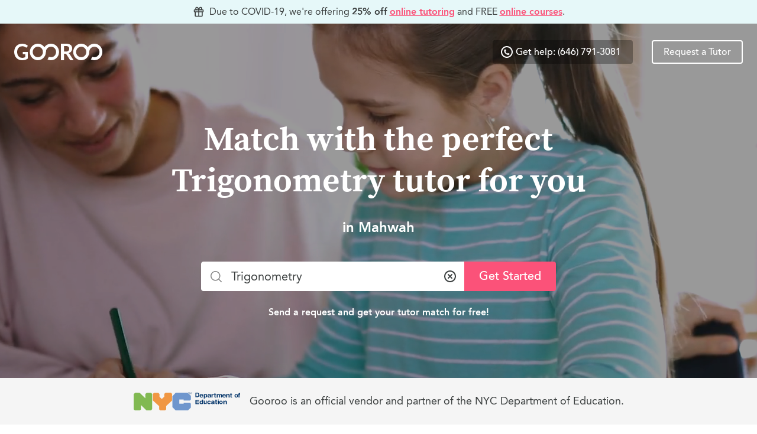

--- FILE ---
content_type: text/html; charset=utf-8
request_url: https://www.gooroo.com/trigonometry-tutors-in-mahwah
body_size: 11492
content:
<!DOCTYPE html>
<html class="no-js " lang="en">
<head>
    <meta charset="utf-8">
    <meta http-equiv="x-ua-compatible" content="ie=edge">
    <title>Best Private Trigonometry Tutors in Mahwah - Gooroo</title>
    <meta name="viewport" content="width=device-width, initial-scale=1, user-scalable=no, shrink-to-fit=no">

            <link rel="canonical" href="https://www.gooroo.com/trigonometry-tutors-in-mahwah">
    
                <meta name="description" content="Learn with the Best Trigonometry Tutors in Mahwah. In-home private tutoring tailored to your learning needs. 100% satisfaction guaranteed. Send a request for free today.">

    <meta property="og:url" content="https://www.gooroo.com/trigonometry-tutors-in-mahwah">


<meta property="og:title" content="Best Private Trigonometry Tutors in Mahwah - Gooroo">

    <meta property="og:description" content="Learn with the Best Trigonometry Tutors in Mahwah. In-home private tutoring tailored to your learning needs. 100% satisfaction guaranteed. Send a request for free today.">

    <meta property="og:image" content="https://www.gooroo.com/images/meta/meta.png">

    <script type="application/ld+json">{"@context":"http://schema.org","@type":"Service","serviceType":"Trigonometry Tutor","name":"Trigonometry Tutors in Mahwah","url":"https://www.gooroo.com/trigonometry-tutors-in-mahwah","areaServed":{"@type":"Place","name":"Mahwah","@id":"https://en.wikipedia.org/wiki/Mahwah,_New_Jersey"},"provider":{"@type":"Organization","name":"Gooroo","@id":"https://www.gooroo.com/"},"availableChannel":{"@type":"ServiceChannel","serviceUrl":"https://www.gooroo.com/trigonometry-tutors-in-mahwah","name":"Gooroo Trigonometry Tutor in Mahwah","description":"Match with the perfect Trigonometry tutor for you in Mahwah."}}</script>
    
    <link rel="apple-touch-icon" sizes="180x180" href="https://d3aagfgwtboj2r.cloudfront.net/favicons/apple-touch-icon.png">
    <link rel="icon" type="image/png" sizes="32x32" href="https://d3aagfgwtboj2r.cloudfront.net/favicons/favicon-32x32.png">
    <link rel="icon" type="image/png" sizes="16x16" href="https://d3aagfgwtboj2r.cloudfront.net/favicons/favicon-16x16.png">
    <link rel="manifest" href="/site.webmanifest">
    <link rel="mask-icon" href="https://d3aagfgwtboj2r.cloudfront.net/favicons/safari-pinned-tab.svg" color="#00bfc2">
    <meta name="msapplication-TileColor" content="#00bfc2">
    <meta name="theme-color" content="#ffffff">
    <link rel="icon" type="image/x-icon" href="https://d3aagfgwtboj2r.cloudfront.net/favicons/favicon.ico">

    <link rel="stylesheet" href="https://d3aagfgwtboj2r.cloudfront.net/css/main.a3cfa3d8db22e50a597f.css">

        <script>
        window.dataLayer = window.dataLayer || [];
        (function(w,d,s,l,i){w[l]=w[l]||[];w[l].push({'gtm.start':
                new Date().getTime(),event:'gtm.js'});var f=d.getElementsByTagName(s)[0],
            j=d.createElement(s),dl=l!='dataLayer'?'&l='+l:'';j.async=true;j.src=
            'https://www.googletagmanager.com/gtm.js?id='+i+dl;f.parentNode.insertBefore(j,f);
        })(window,document,'script','dataLayer',"GTM-KZZDX93");
    </script>
        <script>
        (function (i, s, o, g, r, a, m) {
            i["GoogleAnalyticsObject"] = r;
            i[r] = i[r] || function () {
                (i[r].q = i[r].q || []).push(arguments);
            }, i[r].l = 1 * new Date();
            a = s.createElement(o),
                m = s.getElementsByTagName(o)[0];
            a.async = 1;
            a.src = g;
            m.parentNode.insertBefore(a, m);
        })(window, document, "script", "https://www.google-analytics.com/analytics.js", "ga");

        window["GoogleAnalyticsObject"] = "ga";
        window["ga"] = window["ga"] || function () {
            (window["ga"].q = window["ga"].q || []).push(arguments);
        };

        ga("create", "UA-80193035-1", "auto");
                    ga("send", "pageview");
            </script>

    <link rel="preconnect" href="https://widget.intercom.io/widget/n21by98g" />

<script defer>
    window.addEventListener("load", function() {

        window.intercomSettings = {
            app_id: "n21by98g",
        };

        var w = window;
        var ic = w.Intercom;
        if (typeof ic === "function") {
            ic("reattach_activator");
            ic("update", w.intercomSettings);
        } else {
            var d = document;
            var i = function () {
                i.c(arguments);
            };
            i.q = [];
            i.c = function (args) {
                i.q.push(args);
            };
            w.Intercom = i;

            var s = d.createElement("script");
            s.type = "text/javascript";
            s.async = true;
            s.src = "https://widget.intercom.io/widget/n21by98g";
            var x = d.getElementsByTagName("script")[0];
            x.parentNode.insertBefore(s, x);
        }

    });
</script>
</head>

<body>
    <noscript>
        <iframe src="https://www.googletagmanager.com/ns.html?id=GTM-KZZDX93"
                      height="0" width="0" style="display:none;visibility:hidden"></iframe>
    </noscript>

<!--[if lte IE 9]>
<p class="browserupgrade">You are using an <strong>outdated</strong> browser. Please <a
        href="https://browsehappy.com/">upgrade your browser</a> to improve your experience and security.</p>
<![endif]-->
    <div id="goo-app" class="goo-page with-banner">
                                    <div class="marketing-page-banner is-primary-ultra-light has-text-centered" role="banner">
    <p>
        <goo-icon name="gift" width="20"></goo-icon>
        Due to COVID-19, we're offering <strong class="has-text-bold">25% off</strong>  <a href="/online-tutoring" class="goo-link">online tutoring</a>
        and <em class="is-uppercase">free</em> <a href="https://courses.gooroo.com/" class="goo-link">online courses</a>.
    </p>
</div>
                                <goo-in-viewport watch-element="#seo-page-header" :offset="550">
        
<goo-header slot-scope="{ inViewport, loaded }" v-show="loaded" style="display: none;"
            :layout-style="inViewport ? 'transparent' : 'opaque'">
    <div slot="right"
         slot-scope="{isTransparent}"
         class="goo-header-right"
         :class="{'hide-medium-down' : isTransparent }">
                    
        <div class="goo-header-item hide-medium-down">
        <a href="tel:1-646-791-3081" v-ga="['support','click', 'marketing-nav-call']"
           class="contact-us-cta goo-button is-small"
           :class="{'is-filled' : isTransparent, 'goo-header-link' : !isTransparent }">
            <goo-icon name="circle-telephone-outline" class="icon" width="20"></goo-icon>
            <span>Get help: (646) 791-3081</span>
        </a>
    </div>

                            <div class="goo-header-item">
                <a href="/learn/request-a-tutor"
                   target=""             v-ga="{&quot;category&quot;:&quot;request-gooroo&quot;,&quot;label&quot;:&quot;navbar&quot;,&quot;fbEvent&quot;:&quot;Lead&quot;}"
    
                   class="goo-button is-secondary is-small"
                   :class="{'is-transparent' : isTransparent}">Request a Tutor</a>
            </div>
            </div>
</goo-header>
    </goo-in-viewport>
                    <div class="goo-toast-master">
                <goo-toasts></goo-toasts>
            </div>
                            <div class="goo-content-wrap">
                            <div class="seo-page marketing-page">
            <header class="marketing-hero is-collapsed" id="seo-page-header">
                <goo-background-video>
    <figure class="goo-hero is-large is-centered hero-video" slot-scope="{ canPlay, playing }"
            style="background-image: url('https://d3aagfgwtboj2r.cloudfront.net/images/video-frames/2019-08-13/hero_video.jpg');">
        <div class="hero-video-wrapper">
            <video class="hero-video-element hide-medium-down" preload="auto" autoplay="autoplay" muted="muted"
                   poster="https://d3aagfgwtboj2r.cloudfront.net/images/video-frames/2019-08-13/hero_video.jpg">
                                    <source data-src="https://gooroo-static.s3.amazonaws.com/videos/2019-08-13/hero_video.mp4" type="video/mp4">
                                    <source data-src="https://gooroo-static.s3.amazonaws.com/videos/2019-08-13/hero_video.webm" type="video/webm">
                            </video>
        </div>
        <div class="goo-hero-scrim"></div>
        <div class="goo-hero-content hero-video-content-wrapper">
            <header class="has-text-centered">
                <h1>
                    <span class="hero-video-heading goo-hero-heading heading-1 is-size-0-x-large-up">Match with the perfect Trigonometry tutor for you</span>
                    <span class="hero-video-heading goo-hero-heading heading-3">in Mahwah</span>
                </h1>
            </header>
            <form action="/learn/request-a-tutor" method="get" v-cloak>
                <seo-subject-search :suggested-subjects="[{&quot;id&quot;:&quot;trigonometry&quot;,&quot;name&quot;:&quot;Trigonometry&quot;}]">
                    <template slot="button" slot-scope="{isStacked}">
                        <button type="submit" class="goo-button is-large is-secondary"
                                :class="{'is-full-width' : isStacked}"
                                v-ga="{&quot;category&quot;:&quot;request-gooroo&quot;,&quot;label&quot;:&quot;seo-primary&quot;}">Get Started</button>
                    </template>
                </seo-subject-search>
            </form>
            <footer class="has-text-centered">
                <p class="body-2 has-text-bold">Send a request and get your tutor match for free!</p>
            </footer>
        </div>
    </figure>
</goo-background-video>
                
<div class="hero-banner">
    <img class="hero-banner-image"
         width="180px"
         src="https://d3aagfgwtboj2r.cloudfront.net/images/partners/nyc_doe_horizontal.png"
         alt="NYC Department of Education Logo"/>
    <p>Gooroo is an official vendor and partner of the NYC Department of Education.</p>
</div>
            </header>
            <div class="marketing-main" id="seo-page-main">
                <section class="marketing-section">
                    <div class="how-gooroo-works">
    <header class="how-gooroo-works-header marketing-section-header">
        <h2 class="heading-2">How Gooroo works</h2>
    </header>
    <ol class="how-gooroo-works-list goo-columns">
                <li class="how-gooroo-works-list-item goo-column has-text-centered">
            <goo-icon name="submit-request" class="is-primary" height="50"></goo-icon>
            <h5 class="how-gooroo-works-step-title body-1 has-text-bold">Step 1</h5>
            <p>Tell us what you want to learn, and where and when you want to learn it</p>
        </li>
                <li class="how-gooroo-works-list-item goo-column has-text-centered">
            <goo-icon name="choose-tutor" class="is-primary" height="50"></goo-icon>
            <h5 class="how-gooroo-works-step-title body-1 has-text-bold">Step 2</h5>
            <p>Get your perfect tutor match, book them, and have a great session</p>
        </li>
                <li class="how-gooroo-works-list-item goo-column has-text-centered">
            <goo-icon name="receive-feedback" class="is-primary" height="50"></goo-icon>
            <h5 class="how-gooroo-works-step-title body-1 has-text-bold">Step 3</h5>
            <p>Receive timely and helpful feedback after every session</p>
        </li>
            </ol>
    </div>
                </section>
                <section class="marketing-section is-full-bleed is-gray-light">
                    <div class="marketing-section-inner">
                        <div class="featured-tutors">
    <header class="featured-tutors-header marketing-section-header">
        <h2 class="heading-2">Featured Trigonometry tutors in Mahwah</h2>
    </header>
    <div class="featured-tutors-content">
        <ul class="featured-tutors-list goo-columns">
                            <li class="featured-tutors-list-item goo-column">
                    <blockquote class="featured-tutor goo-box">
    <p class="featured-tutor-quote body-2 is-user-content">I am currently pursuing a PhD in Biomedical Engineering at Yale University. Hence, I can only tutor through virtual sessions.

I have experience teaching a range of personalities and grade levels. With regards to my doctoral studies, I consider myself an interdisciplinary scientist who bridges the gaps between technology and basic science. I tend to incorporate this interdisciplinary mentality in the way I teach in order to help my students become well-rounded thinkers!</p>
    <cite class="featured-tutor-info">
        <p class="has-text-right has-text-bold">— Isaiah Y.</p>
        <div class="is-white-text-color">
            <figure class="featured-tutor-avatar goo-avatar is-medium">
                <img v-goo-lazy="'https://s3.amazonaws.com/gooroo-dev/profile-images/e888b993-612b-4621-9b68-6dd0148721c0_medium.jpg'" alt="Photo of Isaiah"/>
            </figure>
            <div class="body-3 has-text-bold">
                <p class="featured-tutor-detail">
                    <goo-icon class="icon" name="graduation-hat"></goo-icon>
                    <span>University of Michigan</span>
                </p>
                <p class="featured-tutor-detail">
                    <goo-icon class="icon" name="degree"></goo-icon>
                    <span>BS in Chemistry</span>
                </p>
            </div>
        </div>
    </cite>
</blockquote>
                </li>
                            <li class="featured-tutors-list-item goo-column">
                    <blockquote class="featured-tutor goo-box">
    <p class="featured-tutor-quote body-2 is-user-content">I am a recent graduate of the University of Chicago and now work in chemical biology research in NYC. At UChicago, I worked closely with a student-founded and run community tutoring program and tutored high schoolers in math and chemistry. I would often structure sessions so that the student would work through problems (either from their test and homework or later, ones I would provide) that they had trouble with so that we could then step back and review the tricky concepts.</p>
    <cite class="featured-tutor-info">
        <p class="has-text-right has-text-bold">— Sara W.</p>
        <div class="is-white-text-color">
            <figure class="featured-tutor-avatar goo-avatar is-medium">
                <img v-goo-lazy="'https://s3.amazonaws.com/gooroo-dev/profile-images/73a58d33-e3e3-4e75-b1c6-fdb408657867_medium.jpg'" alt="Photo of Sara"/>
            </figure>
            <div class="body-3 has-text-bold">
                <p class="featured-tutor-detail">
                    <goo-icon class="icon" name="graduation-hat"></goo-icon>
                    <span>University of Chicago</span>
                </p>
                <p class="featured-tutor-detail">
                    <goo-icon class="icon" name="degree"></goo-icon>
                    <span>B.S. in Chemistry, Biochemistry</span>
                </p>
            </div>
        </div>
    </cite>
</blockquote>
                </li>
                    </ul>
    </div>
    <footer class="featured-tutors-footer has-text-centered">
        <a href="/learn/request-a-tutor"
           class="goo-button is-secondary is-large"
            
                        v-ga="{&quot;category&quot;:&quot;request-gooroo&quot;,&quot;label&quot;:&quot;seo-featured-tutors&quot;}"
    >Request Similar Tutors</a>
    </footer>
</div>
                    </div>
                </section>
                <section class="marketing-section">
                    <div class="how-we-teach">
    <div class="how-we-teach-custom-content goo-custom-content">
        <h2>Defining the Shape of Trigonometry</h2>
<ul class="is-unstyled goo-columns is-multiline">
                <li class="goo-column is-full">
                        <goo-accordion class="marketing-accordion">
                            <div slot="trigger" class="goo-accordion-title">
                                <goo-icon name="lightbulb" class="icon-left bulb hide-medium-down" width="40"></goo-icon>
                                <span>What to expect with Trigonometry</span>
                                <goo-icon name="chevron-down" class="icon-right chevron is-primary" width="40"></goo-icon>
                            </div>
                            <template>As you begin to tap into the limitless applications of Trigonometry, you’ll learn how to measure and define angles, apply sum and difference formulas, and graph trig functions. Too often, math is taught with a one-size-fits all approach that can leave many students--especially those who swear they’ll never be “math people”--in the lurch.  As our tutors guide students through the practice of Trigonometry, they make sure to translate their lesson plans into the learning style best suited to each student’s needs.</template>
                        </goo-accordion>
                    </li><li class="goo-column is-full">
                        <goo-accordion class="marketing-accordion">
                            <div slot="trigger" class="goo-accordion-title">
                                <goo-icon name="lightbulb" class="icon-left bulb hide-medium-down" width="40"></goo-icon>
                                <span>Opening doors with Trig</span>
                                <goo-icon name="chevron-down" class="icon-right chevron is-primary" width="40"></goo-icon>
                            </div>
                            <template>Once you become proficient in Trigonometry, you can apply it to everything from improving your video game skills, to installing ceramic tiles, or measuring the height of a building or mountain. Trigonometry is relied upon every day by flight engineers, physicists, archaeologists, marine biologists, and even homicide detectives! So you’d do well to develop your skills in trigonometry: there’s no telling how far it might take you.</template>
                        </goo-accordion>
                    </li>
            </ul>
    </div>
</div>
                </section>
                <section class="marketing-section is-full-bleed is-gray-light">
                    <div class="marketing-section-inner">
                        <div class="setting-the-bar">
    <header class="setting-the-bar-header marketing-section-header has-text-left-large-up">
        <h2 class="heading-1">We set the bar for education that is honest, caring, and sustainable.</h2>
        <p>Unlike other companies, we strive to be transparent, pay our tutors top rates, and give back to the community.</p>
    </header>
    <div class="setting-the-bar-content">
        <ol class="setting-the-bar-list goo-columns is-multiline">
                            <li class="setting-the-bar-list-item goo-column is-half has-text-centered">
                    <div class="setting-the-bar-item goo-box">
                        <figure class="setting-the-bar-figure">
                            <img class="setting-the-bar-image" src="data:image/svg+xml,%3Csvg xmlns=&#039;http://www.w3.org/2000/svg&#039; viewBox=&#039;0 0 1 1&#039;%3E%3C/svg%3E" v-goo-lazy="'https://d3aagfgwtboj2r.cloudfront.net/images/graphics/setting-the-bar/matches.png'" alt="Thumbs up">
                        </figure>
                        <h5 class="setting-the-bar-item-title heading-3">Perfect tutor matches</h5>
                        <p>All the matches you receive are guaranteed to be a great fit for you.</p>
                    </div>
                </li>
                            <li class="setting-the-bar-list-item goo-column is-half has-text-centered">
                    <div class="setting-the-bar-item goo-box">
                        <figure class="setting-the-bar-figure">
                            <img class="setting-the-bar-image" src="data:image/svg+xml,%3Csvg xmlns=&#039;http://www.w3.org/2000/svg&#039; viewBox=&#039;0 0 1 1&#039;%3E%3C/svg%3E" v-goo-lazy="'https://d3aagfgwtboj2r.cloudfront.net/images/graphics/setting-the-bar/feedback.png'" alt="Ribbon">
                        </figure>
                        <h5 class="setting-the-bar-item-title heading-3">Continuous feedback</h5>
                        <p>Valuable learning reports help you stay on track towards your goal.</p>
                    </div>
                </li>
                            <li class="setting-the-bar-list-item goo-column is-half has-text-centered">
                    <div class="setting-the-bar-item goo-box">
                        <figure class="setting-the-bar-figure">
                            <img class="setting-the-bar-image" src="data:image/svg+xml,%3Csvg xmlns=&#039;http://www.w3.org/2000/svg&#039; viewBox=&#039;0 0 1 1&#039;%3E%3C/svg%3E" v-goo-lazy="'https://d3aagfgwtboj2r.cloudfront.net/images/graphics/setting-the-bar/consultant.png'" alt="Consultant">
                        </figure>
                        <h5 class="setting-the-bar-item-title heading-3">Personal learning consultant</h5>
                        <p>Get dedicated advice regarding classes, college admissions, and more.</p>
                    </div>
                </li>
                            <li class="setting-the-bar-list-item goo-column is-half has-text-centered">
                    <div class="setting-the-bar-item goo-box">
                        <figure class="setting-the-bar-figure">
                            <img class="setting-the-bar-image" src="data:image/svg+xml,%3Csvg xmlns=&#039;http://www.w3.org/2000/svg&#039; viewBox=&#039;0 0 1 1&#039;%3E%3C/svg%3E" v-goo-lazy="'https://d3aagfgwtboj2r.cloudfront.net/images/graphics/setting-the-bar/tutors.png'" alt="Heart">
                        </figure>
                        <h5 class="setting-the-bar-item-title heading-3">Empowered and engaging tutors</h5>
                        <p>Our tutors are well taken care of so they can completely focus on you.</p>
                    </div>
                </li>
                    </ol>
    </div>
</div>
                    </div>
                </section>
                <section class="marketing-section">
                    <div class="what-people-say">
    <header class="marketing-section-header">
        <h2 class="heading-2">What parents and students say</h2>
    </header>
    <goo-carousel slide-wrap=".seo-testimonials-carousel-list-wrap" :continuous="false" v-cloak>
    <div class="seo-testimonials-carousel" slot-scope="{activeIndex, goTo, hasPrevious, previous, hasNext, next}">
        <div class="seo-testimonials-carousel-list-wrap">
            <ul class="seo-testimonials-carousel-list">
                                    <li class="seo-testimonials-carousel-list-item">
                        <blockquote id="testimonial-quote-1"
                                    class="seo-testimonials-carousel-item has-text-centered goo-box">
                            <p class="body-1">It was a delight to work with our tutor. She was professional, patient, and direct. She addressed the gaps I was missing in my learning. I finally able to grasp the missing pieces!</p>
                            <cite class="seo-testimonials-carousel-citation">
                                <hr/>
                                <p class="heading-3 is-marginless">Asha A.</p>
                                <p class="body-1">(Gooroo Student)</p>
                            </cite>
                        </blockquote>
                    </li>
                            </ul>
        </div>
            </div>
</goo-carousel>
</div>
                </section>
                <section class="marketing-section is-full-bleed is-primary-dark">
                    <div class="marketing-section-inner">
                        <div class="match-guarantee-cta has-text-centered-small-only">
    <figure class="match-guarantee-cta-figure">
        <img src="data:image/svg+xml,%3Csvg xmlns=&#039;http://www.w3.org/2000/svg&#039; viewBox=&#039;0 0 1 1&#039;%3E%3C/svg%3E" v-goo-lazy="'https://d3aagfgwtboj2r.cloudfront.net/images/graphics/match-guaranteed.png'" alt="100% Satisfaction guarantee">
    </figure>
    <div class="match-guarantee-cta-body">
        <h3 class="heading-2">Perfect match, guaranteed.</h3>
        <p>If you are not satisfied with your first session for any reason, let us know and we’ll give you a new tutor match and session for free!</p>
        <a href=""
           class="match-guarantee-cta-button goo-button is-secondary is-large"
                
                            v-ga="{&quot;category&quot;:&quot;request-gooroo&quot;,&quot;label&quot;:&quot;seo-guarantee&quot;}"
    >Request a Tutor</a>
    </div>
</div>
                    </div>
                </section>
                <section class="marketing-section is-collapsed">
                    <div class="seo-footer-links">
    <div class="goo-columns">
                <nav class="seo-footer-links-group goo-column">
            <h5 class="heading-4">Tutors in Top Subjects</h5>
            <ul class="seo-footer-links-list">
                                    <li class="goo-footer-link body-2">
                        <a href="/math-tutors-in-mahwah">Math Tutors</a>
                    </li>
                                    <li class="goo-footer-link body-2">
                        <a href="/english-tutors-in-mahwah">English Tutors</a>
                    </li>
                                    <li class="goo-footer-link body-2">
                        <a href="/chemistry-tutors-in-mahwah">Chemistry Tutors</a>
                    </li>
                                    <li class="goo-footer-link body-2">
                        <a href="/physics-tutors-in-mahwah">Physics Tutors</a>
                    </li>
                                    <li class="goo-footer-link body-2">
                        <a href="/coding-tutors-in-mahwah">Coding Tutors</a>
                    </li>
                                    <li class="goo-footer-link body-2">
                        <a href="/sat-tutors-in-mahwah">SAT Tutors</a>
                    </li>
                                    <li class="goo-footer-link body-2">
                        <a href="/spanish-tutors-in-mahwah">Spanish Tutors</a>
                    </li>
                                    <li class="goo-footer-link body-2">
                        <a href="/economics-tutors-in-mahwah">Economics Tutors</a>
                    </li>
                                    <li class="goo-footer-link body-2">
                        <a href="/algebra-tutors-in-mahwah">Algebra Tutors</a>
                    </li>
                                    <li class="goo-footer-link body-2">
                        <a href="/calculus-tutors-in-mahwah">Calculus Tutors</a>
                    </li>
                                    <li class="goo-footer-link body-2">
                        <a href="/statistics-tutors-in-mahwah">Statistics Tutors</a>
                    </li>
                                    <li class="goo-footer-link body-2">
                        <a href="/reading-tutors-in-mahwah">Reading Tutors</a>
                    </li>
                                    <li class="goo-footer-link body-2">
                        <a href="/writing-tutors-in-mahwah">Writing Tutors</a>
                    </li>
                                    <li class="goo-footer-link body-2">
                        <a href="/esl-tutors-in-mahwah">ESL Tutors</a>
                    </li>
                                    <li class="goo-footer-link body-2">
                        <a href="/act-tutors-in-mahwah">ACT Tutors</a>
                    </li>
                                    <li class="goo-footer-link body-2">
                        <a href="/shsat-tutors-in-mahwah">SHSAT Tutors</a>
                    </li>
                                    <li class="goo-footer-link body-2">
                        <a href="/python-tutors-in-mahwah">Python Tutors</a>
                    </li>
                            </ul>
        </nav>
                        <nav class="seo-footer-links-group goo-column">
            <h5 class="heading-4">Tutors in Your Neighborhood </h5>
            <ul class="seo-footer-links-list">
                                    <li class="goo-footer-link body-2">
                        <a href="/trigonometry-tutors-in-new-york-city">New York City Tutors</a>
                    </li>
                                    <li class="goo-footer-link body-2">
                        <a href="/trigonometry-tutors-in-brooklyn">Brooklyn Tutors</a>
                    </li>
                                    <li class="goo-footer-link body-2">
                        <a href="/trigonometry-tutors-in-queens">Queens Tutors</a>
                    </li>
                                    <li class="goo-footer-link body-2">
                        <a href="/trigonometry-tutors-in-staten-island">Staten Island Tutors</a>
                    </li>
                                    <li class="goo-footer-link body-2">
                        <a href="/trigonometry-tutors-in-long-island">Long Island Tutors</a>
                    </li>
                                    <li class="goo-footer-link body-2">
                        <a href="/trigonometry-tutors-in-levittown">Levittown Tutors</a>
                    </li>
                                    <li class="goo-footer-link body-2">
                        <a href="/trigonometry-tutors-in-huntington">Huntington Tutors</a>
                    </li>
                                    <li class="goo-footer-link body-2">
                        <a href="/trigonometry-tutors-in-hempstead">Hempstead Tutors</a>
                    </li>
                                    <li class="goo-footer-link body-2">
                        <a href="/trigonometry-tutors-in-oyster-bay">Oyster Bay Tutors</a>
                    </li>
                                    <li class="goo-footer-link body-2">
                        <a href="/trigonometry-tutors-in-new-jersey">New Jersey Tutors</a>
                    </li>
                                    <li class="goo-footer-link body-2">
                        <a href="/trigonometry-tutors-in-jersey-city">Jersey City Tutors</a>
                    </li>
                                    <li class="goo-footer-link body-2">
                        <a href="/trigonometry-tutors-in-hoboken">Hoboken Tutors</a>
                    </li>
                                    <li class="goo-footer-link body-2">
                        <a href="/trigonometry-tutors-in-fort-lee">Fort Lee Tutors</a>
                    </li>
                                    <li class="goo-footer-link body-2">
                        <a href="/trigonometry-tutors-in-livingston">Livingston Tutors</a>
                    </li>
                                    <li class="goo-footer-link body-2">
                        <a href="/trigonometry-tutors-in-bergen-county">Bergen County Tutors</a>
                    </li>
                                    <li class="goo-footer-link body-2">
                        <a href="/trigonometry-tutors-in-westchester">Westchester Tutors</a>
                    </li>
                                    <li class="goo-footer-link body-2">
                        <a href="/trigonometry-tutors-in-boston">Boston Tutors</a>
                    </li>
                                    <li class="goo-footer-link body-2">
                        <a href="/trigonometry-tutors-in-san-francisco">San Francisco Tutors</a>
                    </li>
                                    <li class="goo-footer-link body-2">
                        <a href="/trigonometry-tutors-in-los-angeles">Los Angeles Tutors</a>
                    </li>
                                    <li class="goo-footer-link body-2">
                        <a href="/trigonometry-tutors-in-chicago">Chicago Tutors</a>
                    </li>
                                    <li class="goo-footer-link body-2">
                        <a href="/trigonometry-tutors-in-denver">Denver Tutors</a>
                    </li>
                                    <li class="goo-footer-link body-2">
                        <a href="/trigonometry-tutors-in-miami">Miami Tutors</a>
                    </li>
                                    <li class="goo-footer-link body-2">
                        <a href="/trigonometry-tutors-in-philadelphia">Philadelphia Tutors</a>
                    </li>
                                    <li class="goo-footer-link body-2">
                        <a href="/trigonometry-tutors-in-dallas">Dallas Tutors</a>
                    </li>
                                    <li class="goo-footer-link body-2">
                        <a href="/trigonometry-tutors-in-houston">Houston Tutors</a>
                    </li>
                            </ul>
        </nav>
            </div>
</div>
                </section>
            </div>
        </div>
                </div>
                                            <footer class="footer  px-4 py-6 pt-lg-80">
  <div class="footer-content">
    <div class="footer-top footer-grid-container">
              <nav class="footer-grid-slot-1">
          <h6 class="heading-4 mb-2">Learning</h6>
          <ul>
                          <li class="goo-footer-link body-2">
                <a  href="https://courses.gooroo.com/"             v-ga="{&quot;category&quot;:&quot;gooroo-courses&quot;,&quot;label&quot;:&quot;footer&quot;}"
    >Free courses</a>
              </li>
                          <li class="goo-footer-link body-2">
                <a  href="/membership"             v-ga="{&quot;category&quot;:&quot;request-gooroo&quot;,&quot;label&quot;:&quot;footer&quot;,&quot;fbEvent&quot;:&quot;Lead&quot;}"
    >Membership</a>
              </li>
                          <li class="goo-footer-link body-2">
                <a target=_blank href="https://www.gooroo.com/blog/gooroo-student-learning-journey/"     >Student journey</a>
              </li>
                          <li class="goo-footer-link body-2">
                <a  href="/online-tutoring"     >Online tutoring</a>
              </li>
                          <li class="goo-footer-link body-2">
                <a  href="/learning-styles"     >Learning styles</a>
              </li>
                          <li class="goo-footer-link body-2">
                <a  href="/tutoring-near-me"     >Tutoring near me</a>
              </li>
                          <li class="goo-footer-link body-2">
                <a  href="/student-app"     >Get the app</a>
              </li>
                          <li class="goo-footer-link body-2">
                <a target=_blank href="https://www.gooroo.com/blog/the-gooroo-senior-center-initiative/"     >Senior centers</a>
              </li>
                      </ul>
        </nav>
              <nav class="footer-grid-slot-2">
          <h6 class="heading-4 mb-2">Teaching</h6>
          <ul>
                          <li class="goo-footer-link body-2">
                <a  href="/meet-our-gooroos"     >Featured Gooroos</a>
              </li>
                          <li class="goo-footer-link body-2">
                <a  href="/tutor-vetting"     >How we vet tutors</a>
              </li>
                          <li class="goo-footer-link body-2">
                <a  href="/become-a-tutor"             v-ga="{&quot;category&quot;:&quot;teach-with-us&quot;,&quot;label&quot;:&quot;footer&quot;}"
    >Teach with us</a>
              </li>
                      </ul>
        </nav>
              <nav class="footer-grid-slot-3">
          <h6 class="heading-4 mb-2">Support</h6>
          <ul>
                          <li class="goo-footer-link body-2">
                <a target=_blank href="https://help.gooroo.com/hc/en-us"     >Help center</a>
              </li>
                          <li class="goo-footer-link body-2">
                <a target=_blank href="https://help.gooroo.com/hc/en-us/requests/new"     >Contact us</a>
              </li>
                      </ul>
        </nav>
              <nav class="footer-grid-slot-4">
          <h6 class="heading-4 mb-2">Gooroo</h6>
          <ul>
                          <li class="goo-footer-link body-2">
                <a  href="/about-us"     >About us</a>
              </li>
                          <li class="goo-footer-link body-2">
                <a target=_blank href="https://www.gooroo.com/blog/spotlight-student-testimonial/"     >Student spotlight</a>
              </li>
                          <li class="goo-footer-link body-2">
                <a  href="/team"     >Team</a>
              </li>
                          <li class="goo-footer-link body-2">
                <a target=_blank href="https://www.gooroo.com/blog/meet-gooroos-notable-investors/"     >Investors</a>
              </li>
                          <li class="goo-footer-link body-2">
                <a target=_blank href="https://www.gooroogivesback.org/"     >Gooroo gives back</a>
              </li>
                          <li class="goo-footer-link body-2">
                <a target=_blank href="/blog/"     >Blog</a>
              </li>
                          <li class="goo-footer-link body-2">
                <a target=_blank href="https://www.gooroo.com/blog/the-impact-of-tutoring/"     >Tutoring impact</a>
              </li>
                      </ul>
        </nav>
      
      <nav class="footer-grid-slot-5">
        <h6 class="heading-4 mb-2">Downloads</h6>

        <p class="footer-badge mb-4">
          <a href="https://apps.apple.com/us/app/gooroo/id1482457098" target="_blank">
            <span class="is-sr-only">Download on the App Store</span>
            <img src="/images/vendor/app-store-badge.svg" alt="Download on the App Store">
          </a>
        </p>

        <p class="footer-badge mb-4">
          <a href="https://play.google.com/store/apps/details?id=com.boksolutions.goorootutor" target="_blank">
            <span class="is-sr-only">Download Gooroo for Tutors on the Google Play</span>
            <img src="/images/vendor/google-play-badge.svg" alt="Download on Google Play">
          </a>
        </p>
      </nav>
    </div>

    <hr class="goo-divider my-6 mt-lg-5-5 mb-lg-4">

    <div class="footer-bottom has-text-centered">
      <div class="flex-lg-row flex-lg-justify-between flex-lg-items-center">
        <div class="flex-lg-row flex-lg-items-center">
          <p class="footer-logo mb-5 m-lg-0 mr-lg-4">
            <a href="/" class="is-primary-text-color"><svg version="1.1" width="132" height="25" viewBox="0 0 182 33" class="goo-icon goo-icon-logo" aria-hidden="true" _keys="width,height"><g fill-rule="evenodd"><path d="M127 16.5c0-5.8 4.7-10.5 10.5-10.5S148 10.7 148 16.5 143.3 27 137.5 27 127 22.3 127 16.5zm-6 0c0 9.113 7.387 16.5 16.5 16.5S154 25.613 154 16.5 146.613 0 137.5 0 121 7.387 121 16.5zM19.845 27.854a14.429 14.429 0 002.814-1.017v-5.872h-3.963c-.38 0-.678-.108-.897-.324a1.069 1.069 0 01-.329-.792v-3.393H28v13.06a17.28 17.28 0 01-2.506 1.552c-.869.44-1.795.801-2.78 1.082-.986.285-2.04.495-3.164.638a29.33 29.33 0 01-3.634.212c-2.306 0-4.43-.41-6.37-1.229-1.942-.819-3.62-1.956-5.035-3.416-1.417-1.458-2.522-3.2-3.317-5.225C.397 21.107 0 18.896 0 16.5c0-2.425.388-4.651 1.162-6.676C1.934 7.8 3.033 6.058 4.456 4.6 5.88 3.14 7.604 2.01 9.632 1.206 11.662.402 13.938 0 16.464 0c2.583 0 4.818.39 6.71 1.172 1.889.783 3.491 1.798 4.805 3.048l-1.708 2.724c-.337.55-.78.826-1.335.826-.35 0-.708-.118-1.074-.357a81.034 81.034 0 00-1.434-.848 9.665 9.665 0 00-1.62-.737c-.59-.208-1.255-.38-1.992-.513-.737-.134-1.586-.201-2.55-.201-1.562 0-2.973.268-4.236.804a8.953 8.953 0 00-3.23 2.3c-.889.996-1.574 2.194-2.057 3.593-.48 1.4-.723 2.962-.723 4.689 0 1.861.257 3.517.766 4.968.512 1.452 1.226 2.676 2.146 3.673a9.243 9.243 0 003.284 2.288c1.27.53 2.657.792 4.16.792 1.328 0 2.485-.122 3.469-.367zM102.195 20.106V33H96V0h10.156c2.272 0 4.22.231 5.838.694 1.62.465 2.948 1.116 3.984 1.953 1.037.836 1.796 1.837 2.28 3 .483 1.164.725 2.446.725 3.847 0 1.11-.165 2.159-.495 3.148a9.07 9.07 0 01-1.427 2.693 9.613 9.613 0 01-2.303 2.122c-.913.61-1.954 1.096-3.12 1.462.782.44 1.458 1.072 2.025 1.894L122 33h-5.573c-.537 0-.993-.107-1.369-.32a2.77 2.77 0 01-.957-.913l-7-10.567c-.262-.395-.55-.677-.865-.843-.313-.167-.779-.251-1.391-.251h-2.65zm0-4.405h3.87c1.166 0 2.184-.145 3.051-.434.867-.29 1.581-.688 2.141-1.2a4.796 4.796 0 001.255-1.812c.277-.7.415-1.468.415-2.305 0-1.674-.557-2.959-1.67-3.857-1.114-.899-2.812-1.347-5.1-1.347h-3.962v10.955zM38 16.5C38 10.7 42.7 6 48.5 6S59 10.7 59 16.5 54.3 27 48.5 27 38 22.3 38 16.5zm-6 0C32 25.613 39.387 33 48.5 33S65 25.613 65 16.5 57.613 0 48.5 0 32 7.387 32 16.5z"/><path d="M68.349 31.374a16.44 16.44 0 002.66-5.38A10.46 10.46 0 0075.5 27C81.3 27 86 22.3 86 16.5S81.3 6 75.5 6C69.701 6 65 10.7 65 16.5h-6C59 7.387 66.387 0 75.5 0S92 7.387 92 16.5 84.613 33 75.5 33c-2.562 0-4.988-.584-7.151-1.626zM157.349 31.374a16.44 16.44 0 002.66-5.38A10.46 10.46 0 00164.5 27c5.8 0 10.5-4.7 10.5-10.5S170.3 6 164.5 6c-5.799 0-10.5 4.7-10.5 10.5h-6C148 7.387 155.387 0 164.5 0S181 7.387 181 16.5 173.613 33 164.5 33c-2.562 0-4.988-.584-7.151-1.626z"/></g></svg></a>
          </p>

          <div class="body-3 mb-5 m-lg-0 mr-lg-2">© 2015 - 2025 BOK Solutions, Inc.</div>

          <p class="body-3 mb-5 m-lg-0">
                          <a class="goo-link is-alternate" href="/sitemap" >Sitemap</a>
              <span class="mx-1">|</span>                          <a class="goo-link is-alternate" href="/terms-of-use" >Terms of use</a>
              <span class="mx-1">|</span>                          <a class="goo-link is-alternate" href="/privacy-policy" >Privacy policy</a>
                                    </p>
        </div>

        <nav class="footer-social-links">
          <ul>
                          <li>
                <a target="_blank" href="https://www.facebook.com/officialgooroo/?ref=aymt_homepage_panel">
                  <span class="is-sr-only">Gooroo Facebook</span>
                  <svg version="1.1" width="24" height="24" viewBox="0 0 24 24" class="goo-icon goo-icon-facebook is-secondary" aria-hidden="true" _keys="height,class"><path d="M22.676 0H1.324C.593 0 0 .593 0 1.324v21.352C0 23.408.593 24 1.324 24h11.494v-9.294H9.689v-3.621h3.129V8.41c0-3.099 1.894-4.785 4.659-4.785 1.325 0 2.464.097 2.796.141v3.24h-1.921c-1.5 0-1.792.721-1.792 1.771v2.311h3.584l-.465 3.63H16.56V24h6.115c.733 0 1.325-.592 1.325-1.324V1.324C24 .593 23.408 0 22.676 0"/></svg>
                </a>
              </li>
                          <li>
                <a target="_blank" href="https://www.instagram.com/gooroo/">
                  <span class="is-sr-only">Gooroo Instagram</span>
                  <svg version="1.1" width="24" height="24" viewBox="0 0 24 24" class="goo-icon goo-icon-instagram is-secondary" aria-hidden="true" _keys="height,class"><path d="M12 0C8.74 0 8.333.015 7.053.072 5.775.132 4.905.333 4.14.63c-.789.306-1.459.717-2.126 1.384S.935 3.35.63 4.14C.333 4.905.131 5.775.072 7.053.012 8.333 0 8.74 0 12s.015 3.667.072 4.947c.06 1.277.261 2.148.558 2.913a5.885 5.885 0 001.384 2.126A5.868 5.868 0 004.14 23.37c.766.296 1.636.499 2.913.558C8.333 23.988 8.74 24 12 24s3.667-.015 4.947-.072c1.277-.06 2.148-.262 2.913-.558a5.898 5.898 0 002.126-1.384 5.86 5.86 0 001.384-2.126c.296-.765.499-1.636.558-2.913.06-1.28.072-1.687.072-4.947s-.015-3.667-.072-4.947c-.06-1.277-.262-2.149-.558-2.913a5.89 5.89 0 00-1.384-2.126A5.847 5.847 0 0019.86.63c-.765-.297-1.636-.499-2.913-.558C15.667.012 15.26 0 12 0zm0 2.16c3.203 0 3.585.016 4.85.071 1.17.055 1.805.249 2.227.415.562.217.96.477 1.382.896.419.42.679.819.896 1.381.164.422.36 1.057.413 2.227.057 1.266.07 1.646.07 4.85s-.015 3.585-.074 4.85c-.061 1.17-.256 1.805-.421 2.227a3.81 3.81 0 01-.899 1.382 3.744 3.744 0 01-1.38.896c-.42.164-1.065.36-2.235.413-1.274.057-1.649.07-4.859.07-3.211 0-3.586-.015-4.859-.074-1.171-.061-1.816-.256-2.236-.421a3.716 3.716 0 01-1.379-.899 3.644 3.644 0 01-.9-1.38c-.165-.42-.359-1.065-.42-2.235-.045-1.26-.061-1.649-.061-4.844 0-3.196.016-3.586.061-4.861.061-1.17.255-1.814.42-2.234.21-.57.479-.96.9-1.381.419-.419.81-.689 1.379-.898.42-.166 1.051-.361 2.221-.421 1.275-.045 1.65-.06 4.859-.06l.045.03zm0 3.678a6.162 6.162 0 100 12.324 6.162 6.162 0 100-12.324zM12 16c-2.21 0-4-1.79-4-4s1.79-4 4-4 4 1.79 4 4-1.79 4-4 4zm7.846-10.405a1.441 1.441 0 01-2.88 0 1.44 1.44 0 012.88 0z"/></svg>
                </a>
              </li>
                          <li>
                <a target="_blank" href="https://twitter.com/gooroo_official">
                  <span class="is-sr-only">Gooroo Twitter</span>
                  <svg version="1.1" width="29" height="24" viewBox="0 0 29 24" class="goo-icon goo-icon-twitter is-secondary" aria-hidden="true" _keys="height,class"><path d="M28.745 3.083a12 12 0 01-3.39.93A5.95 5.95 0 0027.95.745a12.196 12.196 0 01-3.752 1.421 5.904 5.904 0 00-10.213 4.03c0 .468.054.918.152 1.348C9.23 7.313 4.88 4.956 1.968 1.394a5.786 5.786 0 00-.8 2.97 5.905 5.905 0 002.626 4.914 5.885 5.885 0 01-2.673-.739v.073a5.908 5.908 0 004.735 5.793 5.995 5.995 0 01-2.654.102 5.924 5.924 0 005.524 4.1 11.842 11.842 0 01-7.322 2.526c-.468 0-.935-.027-1.404-.08a16.794 16.794 0 009.068 2.65c10.865 0 16.8-8.995 16.8-16.783 0-.25 0-.504-.019-.756a11.923 11.923 0 002.952-3.057l-.056-.024z"/></svg>
                </a>
              </li>
                          <li>
                <a target="_blank" href="https://www.linkedin.com/company/gooroo/">
                  <span class="is-sr-only">Gooroo Linkedin</span>
                  <svg version="1.1" width="25.043478260869566" height="24" viewBox="0 0 24 23" class="goo-icon goo-icon-linkedin is-secondary" aria-hidden="true" _keys="height,class"><path d="M20.447 20.452h-3.554v-5.569c0-1.328-.027-3.037-1.852-3.037-1.853 0-2.136 1.445-2.136 2.939v5.667H9.351V9h3.414v1.561h.046c.477-.9 1.637-1.85 3.37-1.85 3.601 0 4.267 2.37 4.267 5.455v6.286zM5.337 7.433a2.062 2.062 0 01-2.063-2.065 2.064 2.064 0 112.063 2.065zm1.782 13.019H3.555V9h3.564v11.452zM22.225 0H1.771C.792 0 0 .774 0 1.729v20.542C0 23.227.792 24 1.771 24h20.451C23.2 24 24 23.227 24 22.271V1.729C24 .774 23.2 0 22.222 0h.003z"/></svg>
                </a>
              </li>
                      </ul>
        </nav>
      </div>
    </div>
  </div>
</footer>
                        </div>

<script> window.GOO_FEATURES = '{"suggested_membership_hours":{"enabled":true,"value":4},"messaging":{"enabled":true,"value":null},"seo_page_title.math":{"enabled":true,"value":"Top {keyword} tutors in {location} | Gooroo"},"global_banner_link":{"enabled":true,"value":"https://www.gooroo.com/online-tutoring"},"checkout_promo_code":{"enabled":true,"value":"COVID"},"online_only_requests":{"enabled":true,"value":null}}'; </script>
<script src="https://apis.google.com/js/api:client.js"></script>
<script src="https://d3aagfgwtboj2r.cloudfront.net/js/main.06f5b553876f99d6196a.js"></script>
</body>
</html>


--- FILE ---
content_type: application/javascript
request_url: https://d3aagfgwtboj2r.cloudfront.net/js/main.06f5b553876f99d6196a.js
body_size: 129176
content:
!function(t){function e(e){for(var n,i,o=e[0],a=e[1],s=0,l=[];s<o.length;s++)i=o[s],Object.prototype.hasOwnProperty.call(r,i)&&r[i]&&l.push(r[i][0]),r[i]=0;for(n in a)Object.prototype.hasOwnProperty.call(a,n)&&(t[n]=a[n]);for(c&&c(e);l.length;)l.shift()()}var n={},r={24:0};function i(e){if(n[e])return n[e].exports;var r=n[e]={i:e,l:!1,exports:{}};return t[e].call(r.exports,r,r.exports,i),r.l=!0,r.exports}i.e=function(t){var e=[],n=r[t];if(0!==n)if(n)e.push(n[2]);else{var o=new Promise((function(e,i){n=r[t]=[e,i]}));e.push(n[2]=o);var a,s=document.createElement("script");s.charset="utf-8",s.timeout=120,i.nc&&s.setAttribute("nonce",i.nc),s.src=function(t){return i.p+"js/"+t+".main."+{0:"6679484b689a9acfe4d9",1:"0acd814a55d102f86870",2:"85002471555c0abf56ab",3:"835d566ed82da50f32d1",4:"626106a70edb480c6bb8",5:"4de68c67f7fcb479e0d7",6:"0f11ce535b3890b473b3",7:"6d331070c658eed3a040",8:"b4f8e6922c632c8cd183",9:"9605d98fcafac8c00755",10:"30a4265f6180e1fb1b4d",11:"17c5c8695301710babd8",12:"8f9c7689f687563c432c",13:"ca9be0e4d55545e5bbf4",14:"e4688ef650443d22a9df",15:"a9c11784b5a672649719",16:"f0a734b824073c42d455",17:"bdd3579cbdc14e5e0126",18:"ee5bc30e2caf9fcef15d",19:"880c66e6bdf7176982e6",20:"5d8184b70c3173b100f7",21:"e62b886e0eb945329e2c",22:"eaa25b0d77ffaa94855d",23:"588845919b20a991ee71",25:"f1118efd9f361e5d2917",26:"944dbd6d2d76119bc6c7",27:"9f923625d8d4a526b84b",28:"d9ea588830e10515aad1",29:"5074c7a5f039f62440ea",30:"a9e5f8c223c009b6e4b1",31:"001bd580c7817b24fe06",32:"706a0de5d7ea7767797d",33:"874178164199a2b66ab1",34:"bc6271789fd144957064",35:"a427ad079b00867d0be6",36:"e32dd08dc4f892fa49cb",37:"658bb38295d6da967f7a",38:"adf02d25ba06351c48ef",39:"cb13f556dba7c08c6852",40:"b280b93a0bc98ec684dd",41:"2064f31e43e3ef5cd893",42:"879ea7795ead9a861510",43:"d5269a832dded63c03f5",44:"08859d8d8743c697f096",45:"1a63dfc66bb9f240985c",46:"87394301c176f0894232",47:"37792a69e3ba25dfb874",48:"fd83baf2c6fa7bb922ef",49:"a9d7df027e2d6ce4ddd8",50:"f2594c1d3fcd0c6f4f60",51:"9b3f6a41d33867431713",52:"2c7bed95a6aef378c3b6",53:"e1a9b23cda40547383f0",54:"be040ecf75e52537acd4",55:"f1093408aef69364eb67",56:"661a092963e15d80691d",57:"7ab9c53b1636f6ef465d",58:"3648590d24dea0cf6d64",59:"620d54fb8ea9522610ee",60:"8376870432e5b8561c34",61:"31c664020501c000ac03",62:"fce980e931bb42d00a87",63:"282512fba1e203ecc340",64:"7db85febe9d7e7389cee",65:"ef18108bf0519f472015"}[t]+".js"}(t);var c=new Error;a=function(e){s.onerror=s.onload=null,clearTimeout(l);var n=r[t];if(0!==n){if(n){var i=e&&("load"===e.type?"missing":e.type),o=e&&e.target&&e.target.src;c.message="Loading chunk "+t+" failed.\n("+i+": "+o+")",c.name="ChunkLoadError",c.type=i,c.request=o,n[1](c)}r[t]=void 0}};var l=setTimeout((function(){a({type:"timeout",target:s})}),12e4);s.onerror=s.onload=a,document.head.appendChild(s)}return Promise.all(e)},i.m=t,i.c=n,i.d=function(t,e,n){i.o(t,e)||Object.defineProperty(t,e,{enumerable:!0,get:n})},i.r=function(t){"undefined"!=typeof Symbol&&Symbol.toStringTag&&Object.defineProperty(t,Symbol.toStringTag,{value:"Module"}),Object.defineProperty(t,"__esModule",{value:!0})},i.t=function(t,e){if(1&e&&(t=i(t)),8&e)return t;if(4&e&&"object"==typeof t&&t&&t.__esModule)return t;var n=Object.create(null);if(i.r(n),Object.defineProperty(n,"default",{enumerable:!0,value:t}),2&e&&"string"!=typeof t)for(var r in t)i.d(n,r,function(e){return t[e]}.bind(null,r));return n},i.n=function(t){var e=t&&t.__esModule?function(){return t.default}:function(){return t};return i.d(e,"a",e),e},i.o=function(t,e){return Object.prototype.hasOwnProperty.call(t,e)},i.p="/",i.oe=function(t){throw t};var o=window.webpackJsonp=window.webpackJsonp||[],a=o.push.bind(o);o.push=e,o=o.slice();for(var s=0;s<o.length;s++)e(o[s]);var c=a;i(i.s=66)}([function(t,e,n){"use strict";n.d(e,"b",(function(){return i})),n.d(e,"a",(function(){return o})),n.d(e,"c",(function(){return a})),n.d(e,"d",(function(){return s}));
/*! *****************************************************************************
Copyright (c) Microsoft Corporation. All rights reserved.
Licensed under the Apache License, Version 2.0 (the "License"); you may not use
this file except in compliance with the License. You may obtain a copy of the
License at http://www.apache.org/licenses/LICENSE-2.0

THIS CODE IS PROVIDED ON AN *AS IS* BASIS, WITHOUT WARRANTIES OR CONDITIONS OF ANY
KIND, EITHER EXPRESS OR IMPLIED, INCLUDING WITHOUT LIMITATION ANY IMPLIED
WARRANTIES OR CONDITIONS OF TITLE, FITNESS FOR A PARTICULAR PURPOSE,
MERCHANTABLITY OR NON-INFRINGEMENT.

See the Apache Version 2.0 License for specific language governing permissions
and limitations under the License.
***************************************************************************** */
var r=function(t,e){return(r=Object.setPrototypeOf||{__proto__:[]}instanceof Array&&function(t,e){t.__proto__=e}||function(t,e){for(var n in e)e.hasOwnProperty(n)&&(t[n]=e[n])})(t,e)};function i(t,e){function n(){this.constructor=t}r(t,e),t.prototype=null===e?Object.create(e):(n.prototype=e.prototype,new n)}var o=function(){return(o=Object.assign||function(t){for(var e,n=1,r=arguments.length;n<r;n++)for(var i in e=arguments[n])Object.prototype.hasOwnProperty.call(e,i)&&(t[i]=e[i]);return t}).apply(this,arguments)};function a(t,e){var n="function"==typeof Symbol&&t[Symbol.iterator];if(!n)return t;var r,i,o=n.call(t),a=[];try{for(;(void 0===e||e-- >0)&&!(r=o.next()).done;)a.push(r.value)}catch(t){i={error:t}}finally{try{r&&!r.done&&(n=o.return)&&n.call(o)}finally{if(i)throw i.error}}return a}function s(){for(var t=[],e=0;e<arguments.length;e++)t=t.concat(a(arguments[e]));return t}},,function(t,e,n){"use strict";(function(t,n){
/*!
 * Vue.js v2.6.10
 * (c) 2014-2019 Evan You
 * Released under the MIT License.
 */
var r=Object.freeze({});function i(t){return null==t}function o(t){return null!=t}function a(t){return!0===t}function s(t){return"string"==typeof t||"number"==typeof t||"symbol"==typeof t||"boolean"==typeof t}function c(t){return null!==t&&"object"==typeof t}var l=Object.prototype.toString;function u(t){return"[object Object]"===l.call(t)}function d(t){return"[object RegExp]"===l.call(t)}function h(t){var e=parseFloat(String(t));return e>=0&&Math.floor(e)===e&&isFinite(t)}function p(t){return o(t)&&"function"==typeof t.then&&"function"==typeof t.catch}function f(t){return null==t?"":Array.isArray(t)||u(t)&&t.toString===l?JSON.stringify(t,null,2):String(t)}function v(t){var e=parseFloat(t);return isNaN(e)?t:e}function m(t,e){for(var n=Object.create(null),r=t.split(","),i=0;i<r.length;i++)n[r[i]]=!0;return e?function(t){return n[t.toLowerCase()]}:function(t){return n[t]}}var g=m("slot,component",!0),y=m("key,ref,slot,slot-scope,is");function _(t,e){if(t.length){var n=t.indexOf(e);if(n>-1)return t.splice(n,1)}}var b=Object.prototype.hasOwnProperty;function w(t,e){return b.call(t,e)}function S(t){var e=Object.create(null);return function(n){return e[n]||(e[n]=t(n))}}var x=/-(\w)/g,C=S((function(t){return t.replace(x,(function(t,e){return e?e.toUpperCase():""}))})),k=S((function(t){return t.charAt(0).toUpperCase()+t.slice(1)})),E=/\B([A-Z])/g,O=S((function(t){return t.replace(E,"-$1").toLowerCase()}));var T=Function.prototype.bind?function(t,e){return t.bind(e)}:function(t,e){function n(n){var r=arguments.length;return r?r>1?t.apply(e,arguments):t.call(e,n):t.call(e)}return n._length=t.length,n};function z(t,e){e=e||0;for(var n=t.length-e,r=new Array(n);n--;)r[n]=t[n+e];return r}function A(t,e){for(var n in e)t[n]=e[n];return t}function j(t){for(var e={},n=0;n<t.length;n++)t[n]&&A(e,t[n]);return e}function $(t,e,n){}var L=function(t,e,n){return!1},M=function(t){return t};function D(t,e){if(t===e)return!0;var n=c(t),r=c(e);if(!n||!r)return!n&&!r&&String(t)===String(e);try{var i=Array.isArray(t),o=Array.isArray(e);if(i&&o)return t.length===e.length&&t.every((function(t,n){return D(t,e[n])}));if(t instanceof Date&&e instanceof Date)return t.getTime()===e.getTime();if(i||o)return!1;var a=Object.keys(t),s=Object.keys(e);return a.length===s.length&&a.every((function(n){return D(t[n],e[n])}))}catch(t){return!1}}function I(t,e){for(var n=0;n<t.length;n++)if(D(t[n],e))return n;return-1}function P(t){var e=!1;return function(){e||(e=!0,t.apply(this,arguments))}}var N="data-server-rendered",R=["component","directive","filter"],V=["beforeCreate","created","beforeMount","mounted","beforeUpdate","updated","beforeDestroy","destroyed","activated","deactivated","errorCaptured","serverPrefetch"],F={optionMergeStrategies:Object.create(null),silent:!1,productionTip:!1,devtools:!1,performance:!1,errorHandler:null,warnHandler:null,ignoredElements:[],keyCodes:Object.create(null),isReservedTag:L,isReservedAttr:L,isUnknownElement:L,getTagNamespace:$,parsePlatformTagName:M,mustUseProp:L,async:!0,_lifecycleHooks:V},H=/a-zA-Z\u00B7\u00C0-\u00D6\u00D8-\u00F6\u00F8-\u037D\u037F-\u1FFF\u200C-\u200D\u203F-\u2040\u2070-\u218F\u2C00-\u2FEF\u3001-\uD7FF\uF900-\uFDCF\uFDF0-\uFFFD/;function q(t){var e=(t+"").charCodeAt(0);return 36===e||95===e}function B(t,e,n,r){Object.defineProperty(t,e,{value:n,enumerable:!!r,writable:!0,configurable:!0})}var U=new RegExp("[^"+H.source+".$_\\d]");var W,G="__proto__"in{},K="undefined"!=typeof window,Y="undefined"!=typeof WXEnvironment&&!!WXEnvironment.platform,J=Y&&WXEnvironment.platform.toLowerCase(),X=K&&window.navigator.userAgent.toLowerCase(),Z=X&&/msie|trident/.test(X),Q=X&&X.indexOf("msie 9.0")>0,tt=X&&X.indexOf("edge/")>0,et=(X&&X.indexOf("android"),X&&/iphone|ipad|ipod|ios/.test(X)||"ios"===J),nt=(X&&/chrome\/\d+/.test(X),X&&/phantomjs/.test(X),X&&X.match(/firefox\/(\d+)/)),rt={}.watch,it=!1;if(K)try{var ot={};Object.defineProperty(ot,"passive",{get:function(){it=!0}}),window.addEventListener("test-passive",null,ot)}catch(t){}var at=function(){return void 0===W&&(W=!K&&!Y&&void 0!==t&&(t.process&&"server"===t.process.env.VUE_ENV)),W},st=K&&window.__VUE_DEVTOOLS_GLOBAL_HOOK__;function ct(t){return"function"==typeof t&&/native code/.test(t.toString())}var lt,ut="undefined"!=typeof Symbol&&ct(Symbol)&&"undefined"!=typeof Reflect&&ct(Reflect.ownKeys);lt="undefined"!=typeof Set&&ct(Set)?Set:function(){function t(){this.set=Object.create(null)}return t.prototype.has=function(t){return!0===this.set[t]},t.prototype.add=function(t){this.set[t]=!0},t.prototype.clear=function(){this.set=Object.create(null)},t}();var dt=$,ht=0,pt=function(){this.id=ht++,this.subs=[]};pt.prototype.addSub=function(t){this.subs.push(t)},pt.prototype.removeSub=function(t){_(this.subs,t)},pt.prototype.depend=function(){pt.target&&pt.target.addDep(this)},pt.prototype.notify=function(){var t=this.subs.slice();for(var e=0,n=t.length;e<n;e++)t[e].update()},pt.target=null;var ft=[];function vt(t){ft.push(t),pt.target=t}function mt(){ft.pop(),pt.target=ft[ft.length-1]}var gt=function(t,e,n,r,i,o,a,s){this.tag=t,this.data=e,this.children=n,this.text=r,this.elm=i,this.ns=void 0,this.context=o,this.fnContext=void 0,this.fnOptions=void 0,this.fnScopeId=void 0,this.key=e&&e.key,this.componentOptions=a,this.componentInstance=void 0,this.parent=void 0,this.raw=!1,this.isStatic=!1,this.isRootInsert=!0,this.isComment=!1,this.isCloned=!1,this.isOnce=!1,this.asyncFactory=s,this.asyncMeta=void 0,this.isAsyncPlaceholder=!1},yt={child:{configurable:!0}};yt.child.get=function(){return this.componentInstance},Object.defineProperties(gt.prototype,yt);var _t=function(t){void 0===t&&(t="");var e=new gt;return e.text=t,e.isComment=!0,e};function bt(t){return new gt(void 0,void 0,void 0,String(t))}function wt(t){var e=new gt(t.tag,t.data,t.children&&t.children.slice(),t.text,t.elm,t.context,t.componentOptions,t.asyncFactory);return e.ns=t.ns,e.isStatic=t.isStatic,e.key=t.key,e.isComment=t.isComment,e.fnContext=t.fnContext,e.fnOptions=t.fnOptions,e.fnScopeId=t.fnScopeId,e.asyncMeta=t.asyncMeta,e.isCloned=!0,e}var St=Array.prototype,xt=Object.create(St);["push","pop","shift","unshift","splice","sort","reverse"].forEach((function(t){var e=St[t];B(xt,t,(function(){for(var n=[],r=arguments.length;r--;)n[r]=arguments[r];var i,o=e.apply(this,n),a=this.__ob__;switch(t){case"push":case"unshift":i=n;break;case"splice":i=n.slice(2)}return i&&a.observeArray(i),a.dep.notify(),o}))}));var Ct=Object.getOwnPropertyNames(xt),kt=!0;function Et(t){kt=t}var Ot=function(t){this.value=t,this.dep=new pt,this.vmCount=0,B(t,"__ob__",this),Array.isArray(t)?(G?function(t,e){t.__proto__=e}(t,xt):function(t,e,n){for(var r=0,i=n.length;r<i;r++){var o=n[r];B(t,o,e[o])}}(t,xt,Ct),this.observeArray(t)):this.walk(t)};function Tt(t,e){var n;if(c(t)&&!(t instanceof gt))return w(t,"__ob__")&&t.__ob__ instanceof Ot?n=t.__ob__:kt&&!at()&&(Array.isArray(t)||u(t))&&Object.isExtensible(t)&&!t._isVue&&(n=new Ot(t)),e&&n&&n.vmCount++,n}function zt(t,e,n,r,i){var o=new pt,a=Object.getOwnPropertyDescriptor(t,e);if(!a||!1!==a.configurable){var s=a&&a.get,c=a&&a.set;s&&!c||2!==arguments.length||(n=t[e]);var l=!i&&Tt(n);Object.defineProperty(t,e,{enumerable:!0,configurable:!0,get:function(){var e=s?s.call(t):n;return pt.target&&(o.depend(),l&&(l.dep.depend(),Array.isArray(e)&&function t(e){for(var n=void 0,r=0,i=e.length;r<i;r++)(n=e[r])&&n.__ob__&&n.__ob__.dep.depend(),Array.isArray(n)&&t(n)}(e))),e},set:function(e){var r=s?s.call(t):n;e===r||e!=e&&r!=r||s&&!c||(c?c.call(t,e):n=e,l=!i&&Tt(e),o.notify())}})}}function At(t,e,n){if(Array.isArray(t)&&h(e))return t.length=Math.max(t.length,e),t.splice(e,1,n),n;if(e in t&&!(e in Object.prototype))return t[e]=n,n;var r=t.__ob__;return t._isVue||r&&r.vmCount?n:r?(zt(r.value,e,n),r.dep.notify(),n):(t[e]=n,n)}function jt(t,e){if(Array.isArray(t)&&h(e))t.splice(e,1);else{var n=t.__ob__;t._isVue||n&&n.vmCount||w(t,e)&&(delete t[e],n&&n.dep.notify())}}Ot.prototype.walk=function(t){for(var e=Object.keys(t),n=0;n<e.length;n++)zt(t,e[n])},Ot.prototype.observeArray=function(t){for(var e=0,n=t.length;e<n;e++)Tt(t[e])};var $t=F.optionMergeStrategies;function Lt(t,e){if(!e)return t;for(var n,r,i,o=ut?Reflect.ownKeys(e):Object.keys(e),a=0;a<o.length;a++)"__ob__"!==(n=o[a])&&(r=t[n],i=e[n],w(t,n)?r!==i&&u(r)&&u(i)&&Lt(r,i):At(t,n,i));return t}function Mt(t,e,n){return n?function(){var r="function"==typeof e?e.call(n,n):e,i="function"==typeof t?t.call(n,n):t;return r?Lt(r,i):i}:e?t?function(){return Lt("function"==typeof e?e.call(this,this):e,"function"==typeof t?t.call(this,this):t)}:e:t}function Dt(t,e){var n=e?t?t.concat(e):Array.isArray(e)?e:[e]:t;return n?function(t){for(var e=[],n=0;n<t.length;n++)-1===e.indexOf(t[n])&&e.push(t[n]);return e}(n):n}function It(t,e,n,r){var i=Object.create(t||null);return e?A(i,e):i}$t.data=function(t,e,n){return n?Mt(t,e,n):e&&"function"!=typeof e?t:Mt(t,e)},V.forEach((function(t){$t[t]=Dt})),R.forEach((function(t){$t[t+"s"]=It})),$t.watch=function(t,e,n,r){if(t===rt&&(t=void 0),e===rt&&(e=void 0),!e)return Object.create(t||null);if(!t)return e;var i={};for(var o in A(i,t),e){var a=i[o],s=e[o];a&&!Array.isArray(a)&&(a=[a]),i[o]=a?a.concat(s):Array.isArray(s)?s:[s]}return i},$t.props=$t.methods=$t.inject=$t.computed=function(t,e,n,r){if(!t)return e;var i=Object.create(null);return A(i,t),e&&A(i,e),i},$t.provide=Mt;var Pt=function(t,e){return void 0===e?t:e};function Nt(t,e,n){if("function"==typeof e&&(e=e.options),function(t,e){var n=t.props;if(n){var r,i,o={};if(Array.isArray(n))for(r=n.length;r--;)"string"==typeof(i=n[r])&&(o[C(i)]={type:null});else if(u(n))for(var a in n)i=n[a],o[C(a)]=u(i)?i:{type:i};else 0;t.props=o}}(e),function(t,e){var n=t.inject;if(n){var r=t.inject={};if(Array.isArray(n))for(var i=0;i<n.length;i++)r[n[i]]={from:n[i]};else if(u(n))for(var o in n){var a=n[o];r[o]=u(a)?A({from:o},a):{from:a}}else 0}}(e),function(t){var e=t.directives;if(e)for(var n in e){var r=e[n];"function"==typeof r&&(e[n]={bind:r,update:r})}}(e),!e._base&&(e.extends&&(t=Nt(t,e.extends,n)),e.mixins))for(var r=0,i=e.mixins.length;r<i;r++)t=Nt(t,e.mixins[r],n);var o,a={};for(o in t)s(o);for(o in e)w(t,o)||s(o);function s(r){var i=$t[r]||Pt;a[r]=i(t[r],e[r],n,r)}return a}function Rt(t,e,n,r){if("string"==typeof n){var i=t[e];if(w(i,n))return i[n];var o=C(n);if(w(i,o))return i[o];var a=k(o);return w(i,a)?i[a]:i[n]||i[o]||i[a]}}function Vt(t,e,n,r){var i=e[t],o=!w(n,t),a=n[t],s=qt(Boolean,i.type);if(s>-1)if(o&&!w(i,"default"))a=!1;else if(""===a||a===O(t)){var c=qt(String,i.type);(c<0||s<c)&&(a=!0)}if(void 0===a){a=function(t,e,n){if(!w(e,"default"))return;var r=e.default;0;if(t&&t.$options.propsData&&void 0===t.$options.propsData[n]&&void 0!==t._props[n])return t._props[n];return"function"==typeof r&&"Function"!==Ft(e.type)?r.call(t):r}(r,i,t);var l=kt;Et(!0),Tt(a),Et(l)}return a}function Ft(t){var e=t&&t.toString().match(/^\s*function (\w+)/);return e?e[1]:""}function Ht(t,e){return Ft(t)===Ft(e)}function qt(t,e){if(!Array.isArray(e))return Ht(e,t)?0:-1;for(var n=0,r=e.length;n<r;n++)if(Ht(e[n],t))return n;return-1}function Bt(t,e,n){vt();try{if(e)for(var r=e;r=r.$parent;){var i=r.$options.errorCaptured;if(i)for(var o=0;o<i.length;o++)try{if(!1===i[o].call(r,t,e,n))return}catch(t){Wt(t,r,"errorCaptured hook")}}Wt(t,e,n)}finally{mt()}}function Ut(t,e,n,r,i){var o;try{(o=n?t.apply(e,n):t.call(e))&&!o._isVue&&p(o)&&!o._handled&&(o.catch((function(t){return Bt(t,r,i+" (Promise/async)")})),o._handled=!0)}catch(t){Bt(t,r,i)}return o}function Wt(t,e,n){if(F.errorHandler)try{return F.errorHandler.call(null,t,e,n)}catch(e){e!==t&&Gt(e,null,"config.errorHandler")}Gt(t,e,n)}function Gt(t,e,n){if(!K&&!Y||"undefined"==typeof console)throw t}var Kt,Yt=!1,Jt=[],Xt=!1;function Zt(){Xt=!1;var t=Jt.slice(0);Jt.length=0;for(var e=0;e<t.length;e++)t[e]()}if("undefined"!=typeof Promise&&ct(Promise)){var Qt=Promise.resolve();Kt=function(){Qt.then(Zt),et&&setTimeout($)},Yt=!0}else if(Z||"undefined"==typeof MutationObserver||!ct(MutationObserver)&&"[object MutationObserverConstructor]"!==MutationObserver.toString())Kt=void 0!==n&&ct(n)?function(){n(Zt)}:function(){setTimeout(Zt,0)};else{var te=1,ee=new MutationObserver(Zt),ne=document.createTextNode(String(te));ee.observe(ne,{characterData:!0}),Kt=function(){te=(te+1)%2,ne.data=String(te)},Yt=!0}function re(t,e){var n;if(Jt.push((function(){if(t)try{t.call(e)}catch(t){Bt(t,e,"nextTick")}else n&&n(e)})),Xt||(Xt=!0,Kt()),!t&&"undefined"!=typeof Promise)return new Promise((function(t){n=t}))}var ie=new lt;function oe(t){!function t(e,n){var r,i;var o=Array.isArray(e);if(!o&&!c(e)||Object.isFrozen(e)||e instanceof gt)return;if(e.__ob__){var a=e.__ob__.dep.id;if(n.has(a))return;n.add(a)}if(o)for(r=e.length;r--;)t(e[r],n);else for(i=Object.keys(e),r=i.length;r--;)t(e[i[r]],n)}(t,ie),ie.clear()}var ae=S((function(t){var e="&"===t.charAt(0),n="~"===(t=e?t.slice(1):t).charAt(0),r="!"===(t=n?t.slice(1):t).charAt(0);return{name:t=r?t.slice(1):t,once:n,capture:r,passive:e}}));function se(t,e){function n(){var t=arguments,r=n.fns;if(!Array.isArray(r))return Ut(r,null,arguments,e,"v-on handler");for(var i=r.slice(),o=0;o<i.length;o++)Ut(i[o],null,t,e,"v-on handler")}return n.fns=t,n}function ce(t,e,n,r,o,s){var c,l,u,d;for(c in t)l=t[c],u=e[c],d=ae(c),i(l)||(i(u)?(i(l.fns)&&(l=t[c]=se(l,s)),a(d.once)&&(l=t[c]=o(d.name,l,d.capture)),n(d.name,l,d.capture,d.passive,d.params)):l!==u&&(u.fns=l,t[c]=u));for(c in e)i(t[c])&&r((d=ae(c)).name,e[c],d.capture)}function le(t,e,n){var r;t instanceof gt&&(t=t.data.hook||(t.data.hook={}));var s=t[e];function c(){n.apply(this,arguments),_(r.fns,c)}i(s)?r=se([c]):o(s.fns)&&a(s.merged)?(r=s).fns.push(c):r=se([s,c]),r.merged=!0,t[e]=r}function ue(t,e,n,r,i){if(o(e)){if(w(e,n))return t[n]=e[n],i||delete e[n],!0;if(w(e,r))return t[n]=e[r],i||delete e[r],!0}return!1}function de(t){return s(t)?[bt(t)]:Array.isArray(t)?function t(e,n){var r=[];var c,l,u,d;for(c=0;c<e.length;c++)i(l=e[c])||"boolean"==typeof l||(u=r.length-1,d=r[u],Array.isArray(l)?l.length>0&&(he((l=t(l,(n||"")+"_"+c))[0])&&he(d)&&(r[u]=bt(d.text+l[0].text),l.shift()),r.push.apply(r,l)):s(l)?he(d)?r[u]=bt(d.text+l):""!==l&&r.push(bt(l)):he(l)&&he(d)?r[u]=bt(d.text+l.text):(a(e._isVList)&&o(l.tag)&&i(l.key)&&o(n)&&(l.key="__vlist"+n+"_"+c+"__"),r.push(l)));return r}(t):void 0}function he(t){return o(t)&&o(t.text)&&!1===t.isComment}function pe(t,e){if(t){for(var n=Object.create(null),r=ut?Reflect.ownKeys(t):Object.keys(t),i=0;i<r.length;i++){var o=r[i];if("__ob__"!==o){for(var a=t[o].from,s=e;s;){if(s._provided&&w(s._provided,a)){n[o]=s._provided[a];break}s=s.$parent}if(!s)if("default"in t[o]){var c=t[o].default;n[o]="function"==typeof c?c.call(e):c}else 0}}return n}}function fe(t,e){if(!t||!t.length)return{};for(var n={},r=0,i=t.length;r<i;r++){var o=t[r],a=o.data;if(a&&a.attrs&&a.attrs.slot&&delete a.attrs.slot,o.context!==e&&o.fnContext!==e||!a||null==a.slot)(n.default||(n.default=[])).push(o);else{var s=a.slot,c=n[s]||(n[s]=[]);"template"===o.tag?c.push.apply(c,o.children||[]):c.push(o)}}for(var l in n)n[l].every(ve)&&delete n[l];return n}function ve(t){return t.isComment&&!t.asyncFactory||" "===t.text}function me(t,e,n){var i,o=Object.keys(e).length>0,a=t?!!t.$stable:!o,s=t&&t.$key;if(t){if(t._normalized)return t._normalized;if(a&&n&&n!==r&&s===n.$key&&!o&&!n.$hasNormal)return n;for(var c in i={},t)t[c]&&"$"!==c[0]&&(i[c]=ge(e,c,t[c]))}else i={};for(var l in e)l in i||(i[l]=ye(e,l));return t&&Object.isExtensible(t)&&(t._normalized=i),B(i,"$stable",a),B(i,"$key",s),B(i,"$hasNormal",o),i}function ge(t,e,n){var r=function(){var t=arguments.length?n.apply(null,arguments):n({});return(t=t&&"object"==typeof t&&!Array.isArray(t)?[t]:de(t))&&(0===t.length||1===t.length&&t[0].isComment)?void 0:t};return n.proxy&&Object.defineProperty(t,e,{get:r,enumerable:!0,configurable:!0}),r}function ye(t,e){return function(){return t[e]}}function _e(t,e){var n,r,i,a,s;if(Array.isArray(t)||"string"==typeof t)for(n=new Array(t.length),r=0,i=t.length;r<i;r++)n[r]=e(t[r],r);else if("number"==typeof t)for(n=new Array(t),r=0;r<t;r++)n[r]=e(r+1,r);else if(c(t))if(ut&&t[Symbol.iterator]){n=[];for(var l=t[Symbol.iterator](),u=l.next();!u.done;)n.push(e(u.value,n.length)),u=l.next()}else for(a=Object.keys(t),n=new Array(a.length),r=0,i=a.length;r<i;r++)s=a[r],n[r]=e(t[s],s,r);return o(n)||(n=[]),n._isVList=!0,n}function be(t,e,n,r){var i,o=this.$scopedSlots[t];o?(n=n||{},r&&(n=A(A({},r),n)),i=o(n)||e):i=this.$slots[t]||e;var a=n&&n.slot;return a?this.$createElement("template",{slot:a},i):i}function we(t){return Rt(this.$options,"filters",t)||M}function Se(t,e){return Array.isArray(t)?-1===t.indexOf(e):t!==e}function xe(t,e,n,r,i){var o=F.keyCodes[e]||n;return i&&r&&!F.keyCodes[e]?Se(i,r):o?Se(o,t):r?O(r)!==e:void 0}function Ce(t,e,n,r,i){if(n)if(c(n)){var o;Array.isArray(n)&&(n=j(n));var a=function(a){if("class"===a||"style"===a||y(a))o=t;else{var s=t.attrs&&t.attrs.type;o=r||F.mustUseProp(e,s,a)?t.domProps||(t.domProps={}):t.attrs||(t.attrs={})}var c=C(a),l=O(a);c in o||l in o||(o[a]=n[a],i&&((t.on||(t.on={}))["update:"+a]=function(t){n[a]=t}))};for(var s in n)a(s)}else;return t}function ke(t,e){var n=this._staticTrees||(this._staticTrees=[]),r=n[t];return r&&!e?r:(Oe(r=n[t]=this.$options.staticRenderFns[t].call(this._renderProxy,null,this),"__static__"+t,!1),r)}function Ee(t,e,n){return Oe(t,"__once__"+e+(n?"_"+n:""),!0),t}function Oe(t,e,n){if(Array.isArray(t))for(var r=0;r<t.length;r++)t[r]&&"string"!=typeof t[r]&&Te(t[r],e+"_"+r,n);else Te(t,e,n)}function Te(t,e,n){t.isStatic=!0,t.key=e,t.isOnce=n}function ze(t,e){if(e)if(u(e)){var n=t.on=t.on?A({},t.on):{};for(var r in e){var i=n[r],o=e[r];n[r]=i?[].concat(i,o):o}}else;return t}function Ae(t,e,n,r){e=e||{$stable:!n};for(var i=0;i<t.length;i++){var o=t[i];Array.isArray(o)?Ae(o,e,n):o&&(o.proxy&&(o.fn.proxy=!0),e[o.key]=o.fn)}return r&&(e.$key=r),e}function je(t,e){for(var n=0;n<e.length;n+=2){var r=e[n];"string"==typeof r&&r&&(t[e[n]]=e[n+1])}return t}function $e(t,e){return"string"==typeof t?e+t:t}function Le(t){t._o=Ee,t._n=v,t._s=f,t._l=_e,t._t=be,t._q=D,t._i=I,t._m=ke,t._f=we,t._k=xe,t._b=Ce,t._v=bt,t._e=_t,t._u=Ae,t._g=ze,t._d=je,t._p=$e}function Me(t,e,n,i,o){var s,c=this,l=o.options;w(i,"_uid")?(s=Object.create(i))._original=i:(s=i,i=i._original);var u=a(l._compiled),d=!u;this.data=t,this.props=e,this.children=n,this.parent=i,this.listeners=t.on||r,this.injections=pe(l.inject,i),this.slots=function(){return c.$slots||me(t.scopedSlots,c.$slots=fe(n,i)),c.$slots},Object.defineProperty(this,"scopedSlots",{enumerable:!0,get:function(){return me(t.scopedSlots,this.slots())}}),u&&(this.$options=l,this.$slots=this.slots(),this.$scopedSlots=me(t.scopedSlots,this.$slots)),l._scopeId?this._c=function(t,e,n,r){var o=qe(s,t,e,n,r,d);return o&&!Array.isArray(o)&&(o.fnScopeId=l._scopeId,o.fnContext=i),o}:this._c=function(t,e,n,r){return qe(s,t,e,n,r,d)}}function De(t,e,n,r,i){var o=wt(t);return o.fnContext=n,o.fnOptions=r,e.slot&&((o.data||(o.data={})).slot=e.slot),o}function Ie(t,e){for(var n in e)t[C(n)]=e[n]}Le(Me.prototype);var Pe={init:function(t,e){if(t.componentInstance&&!t.componentInstance._isDestroyed&&t.data.keepAlive){var n=t;Pe.prepatch(n,n)}else{(t.componentInstance=function(t,e){var n={_isComponent:!0,_parentVnode:t,parent:e},r=t.data.inlineTemplate;o(r)&&(n.render=r.render,n.staticRenderFns=r.staticRenderFns);return new t.componentOptions.Ctor(n)}(t,Qe)).$mount(e?t.elm:void 0,e)}},prepatch:function(t,e){var n=e.componentOptions;!function(t,e,n,i,o){0;var a=i.data.scopedSlots,s=t.$scopedSlots,c=!!(a&&!a.$stable||s!==r&&!s.$stable||a&&t.$scopedSlots.$key!==a.$key),l=!!(o||t.$options._renderChildren||c);t.$options._parentVnode=i,t.$vnode=i,t._vnode&&(t._vnode.parent=i);if(t.$options._renderChildren=o,t.$attrs=i.data.attrs||r,t.$listeners=n||r,e&&t.$options.props){Et(!1);for(var u=t._props,d=t.$options._propKeys||[],h=0;h<d.length;h++){var p=d[h],f=t.$options.props;u[p]=Vt(p,f,e,t)}Et(!0),t.$options.propsData=e}n=n||r;var v=t.$options._parentListeners;t.$options._parentListeners=n,Ze(t,n,v),l&&(t.$slots=fe(o,i.context),t.$forceUpdate());0}(e.componentInstance=t.componentInstance,n.propsData,n.listeners,e,n.children)},insert:function(t){var e,n=t.context,r=t.componentInstance;r._isMounted||(r._isMounted=!0,rn(r,"mounted")),t.data.keepAlive&&(n._isMounted?((e=r)._inactive=!1,an.push(e)):nn(r,!0))},destroy:function(t){var e=t.componentInstance;e._isDestroyed||(t.data.keepAlive?function t(e,n){if(n&&(e._directInactive=!0,en(e)))return;if(!e._inactive){e._inactive=!0;for(var r=0;r<e.$children.length;r++)t(e.$children[r]);rn(e,"deactivated")}}(e,!0):e.$destroy())}},Ne=Object.keys(Pe);function Re(t,e,n,s,l){if(!i(t)){var u=n.$options._base;if(c(t)&&(t=u.extend(t)),"function"==typeof t){var d;if(i(t.cid)&&void 0===(t=function(t,e){if(a(t.error)&&o(t.errorComp))return t.errorComp;if(o(t.resolved))return t.resolved;var n=Ue;n&&o(t.owners)&&-1===t.owners.indexOf(n)&&t.owners.push(n);if(a(t.loading)&&o(t.loadingComp))return t.loadingComp;if(n&&!o(t.owners)){var r=t.owners=[n],s=!0,l=null,u=null;n.$on("hook:destroyed",(function(){return _(r,n)}));var d=function(t){for(var e=0,n=r.length;e<n;e++)r[e].$forceUpdate();t&&(r.length=0,null!==l&&(clearTimeout(l),l=null),null!==u&&(clearTimeout(u),u=null))},h=P((function(n){t.resolved=We(n,e),s?r.length=0:d(!0)})),f=P((function(e){o(t.errorComp)&&(t.error=!0,d(!0))})),v=t(h,f);return c(v)&&(p(v)?i(t.resolved)&&v.then(h,f):p(v.component)&&(v.component.then(h,f),o(v.error)&&(t.errorComp=We(v.error,e)),o(v.loading)&&(t.loadingComp=We(v.loading,e),0===v.delay?t.loading=!0:l=setTimeout((function(){l=null,i(t.resolved)&&i(t.error)&&(t.loading=!0,d(!1))}),v.delay||200)),o(v.timeout)&&(u=setTimeout((function(){u=null,i(t.resolved)&&f(null)}),v.timeout)))),s=!1,t.loading?t.loadingComp:t.resolved}}(d=t,u)))return function(t,e,n,r,i){var o=_t();return o.asyncFactory=t,o.asyncMeta={data:e,context:n,children:r,tag:i},o}(d,e,n,s,l);e=e||{},En(t),o(e.model)&&function(t,e){var n=t.model&&t.model.prop||"value",r=t.model&&t.model.event||"input";(e.attrs||(e.attrs={}))[n]=e.model.value;var i=e.on||(e.on={}),a=i[r],s=e.model.callback;o(a)?(Array.isArray(a)?-1===a.indexOf(s):a!==s)&&(i[r]=[s].concat(a)):i[r]=s}(t.options,e);var h=function(t,e,n){var r=e.options.props;if(!i(r)){var a={},s=t.attrs,c=t.props;if(o(s)||o(c))for(var l in r){var u=O(l);ue(a,c,l,u,!0)||ue(a,s,l,u,!1)}return a}}(e,t);if(a(t.options.functional))return function(t,e,n,i,a){var s=t.options,c={},l=s.props;if(o(l))for(var u in l)c[u]=Vt(u,l,e||r);else o(n.attrs)&&Ie(c,n.attrs),o(n.props)&&Ie(c,n.props);var d=new Me(n,c,a,i,t),h=s.render.call(null,d._c,d);if(h instanceof gt)return De(h,n,d.parent,s,d);if(Array.isArray(h)){for(var p=de(h)||[],f=new Array(p.length),v=0;v<p.length;v++)f[v]=De(p[v],n,d.parent,s,d);return f}}(t,h,e,n,s);var f=e.on;if(e.on=e.nativeOn,a(t.options.abstract)){var v=e.slot;e={},v&&(e.slot=v)}!function(t){for(var e=t.hook||(t.hook={}),n=0;n<Ne.length;n++){var r=Ne[n],i=e[r],o=Pe[r];i===o||i&&i._merged||(e[r]=i?Ve(o,i):o)}}(e);var m=t.options.name||l;return new gt("vue-component-"+t.cid+(m?"-"+m:""),e,void 0,void 0,void 0,n,{Ctor:t,propsData:h,listeners:f,tag:l,children:s},d)}}}function Ve(t,e){var n=function(n,r){t(n,r),e(n,r)};return n._merged=!0,n}var Fe=1,He=2;function qe(t,e,n,r,l,u){return(Array.isArray(n)||s(n))&&(l=r,r=n,n=void 0),a(u)&&(l=He),function(t,e,n,r,s){if(o(n)&&o(n.__ob__))return _t();o(n)&&o(n.is)&&(e=n.is);if(!e)return _t();0;Array.isArray(r)&&"function"==typeof r[0]&&((n=n||{}).scopedSlots={default:r[0]},r.length=0);s===He?r=de(r):s===Fe&&(r=function(t){for(var e=0;e<t.length;e++)if(Array.isArray(t[e]))return Array.prototype.concat.apply([],t);return t}(r));var l,u;if("string"==typeof e){var d;u=t.$vnode&&t.$vnode.ns||F.getTagNamespace(e),l=F.isReservedTag(e)?new gt(F.parsePlatformTagName(e),n,r,void 0,void 0,t):n&&n.pre||!o(d=Rt(t.$options,"components",e))?new gt(e,n,r,void 0,void 0,t):Re(d,n,t,r,e)}else l=Re(e,n,t,r);return Array.isArray(l)?l:o(l)?(o(u)&&function t(e,n,r){e.ns=n;"foreignObject"===e.tag&&(n=void 0,r=!0);if(o(e.children))for(var s=0,c=e.children.length;s<c;s++){var l=e.children[s];o(l.tag)&&(i(l.ns)||a(r)&&"svg"!==l.tag)&&t(l,n,r)}}(l,u),o(n)&&function(t){c(t.style)&&oe(t.style);c(t.class)&&oe(t.class)}(n),l):_t()}(t,e,n,r,l)}var Be,Ue=null;function We(t,e){return(t.__esModule||ut&&"Module"===t[Symbol.toStringTag])&&(t=t.default),c(t)?e.extend(t):t}function Ge(t){return t.isComment&&t.asyncFactory}function Ke(t){if(Array.isArray(t))for(var e=0;e<t.length;e++){var n=t[e];if(o(n)&&(o(n.componentOptions)||Ge(n)))return n}}function Ye(t,e){Be.$on(t,e)}function Je(t,e){Be.$off(t,e)}function Xe(t,e){var n=Be;return function r(){var i=e.apply(null,arguments);null!==i&&n.$off(t,r)}}function Ze(t,e,n){Be=t,ce(e,n||{},Ye,Je,Xe,t),Be=void 0}var Qe=null;function tn(t){var e=Qe;return Qe=t,function(){Qe=e}}function en(t){for(;t&&(t=t.$parent);)if(t._inactive)return!0;return!1}function nn(t,e){if(e){if(t._directInactive=!1,en(t))return}else if(t._directInactive)return;if(t._inactive||null===t._inactive){t._inactive=!1;for(var n=0;n<t.$children.length;n++)nn(t.$children[n]);rn(t,"activated")}}function rn(t,e){vt();var n=t.$options[e],r=e+" hook";if(n)for(var i=0,o=n.length;i<o;i++)Ut(n[i],t,null,t,r);t._hasHookEvent&&t.$emit("hook:"+e),mt()}var on=[],an=[],sn={},cn=!1,ln=!1,un=0;var dn=0,hn=Date.now;if(K&&!Z){var pn=window.performance;pn&&"function"==typeof pn.now&&hn()>document.createEvent("Event").timeStamp&&(hn=function(){return pn.now()})}function fn(){var t,e;for(dn=hn(),ln=!0,on.sort((function(t,e){return t.id-e.id})),un=0;un<on.length;un++)(t=on[un]).before&&t.before(),e=t.id,sn[e]=null,t.run();var n=an.slice(),r=on.slice();un=on.length=an.length=0,sn={},cn=ln=!1,function(t){for(var e=0;e<t.length;e++)t[e]._inactive=!0,nn(t[e],!0)}(n),function(t){var e=t.length;for(;e--;){var n=t[e],r=n.vm;r._watcher===n&&r._isMounted&&!r._isDestroyed&&rn(r,"updated")}}(r),st&&F.devtools&&st.emit("flush")}var vn=0,mn=function(t,e,n,r,i){this.vm=t,i&&(t._watcher=this),t._watchers.push(this),r?(this.deep=!!r.deep,this.user=!!r.user,this.lazy=!!r.lazy,this.sync=!!r.sync,this.before=r.before):this.deep=this.user=this.lazy=this.sync=!1,this.cb=n,this.id=++vn,this.active=!0,this.dirty=this.lazy,this.deps=[],this.newDeps=[],this.depIds=new lt,this.newDepIds=new lt,this.expression="","function"==typeof e?this.getter=e:(this.getter=function(t){if(!U.test(t)){var e=t.split(".");return function(t){for(var n=0;n<e.length;n++){if(!t)return;t=t[e[n]]}return t}}}(e),this.getter||(this.getter=$)),this.value=this.lazy?void 0:this.get()};mn.prototype.get=function(){var t;vt(this);var e=this.vm;try{t=this.getter.call(e,e)}catch(t){if(!this.user)throw t;Bt(t,e,'getter for watcher "'+this.expression+'"')}finally{this.deep&&oe(t),mt(),this.cleanupDeps()}return t},mn.prototype.addDep=function(t){var e=t.id;this.newDepIds.has(e)||(this.newDepIds.add(e),this.newDeps.push(t),this.depIds.has(e)||t.addSub(this))},mn.prototype.cleanupDeps=function(){for(var t=this.deps.length;t--;){var e=this.deps[t];this.newDepIds.has(e.id)||e.removeSub(this)}var n=this.depIds;this.depIds=this.newDepIds,this.newDepIds=n,this.newDepIds.clear(),n=this.deps,this.deps=this.newDeps,this.newDeps=n,this.newDeps.length=0},mn.prototype.update=function(){this.lazy?this.dirty=!0:this.sync?this.run():function(t){var e=t.id;if(null==sn[e]){if(sn[e]=!0,ln){for(var n=on.length-1;n>un&&on[n].id>t.id;)n--;on.splice(n+1,0,t)}else on.push(t);cn||(cn=!0,re(fn))}}(this)},mn.prototype.run=function(){if(this.active){var t=this.get();if(t!==this.value||c(t)||this.deep){var e=this.value;if(this.value=t,this.user)try{this.cb.call(this.vm,t,e)}catch(t){Bt(t,this.vm,'callback for watcher "'+this.expression+'"')}else this.cb.call(this.vm,t,e)}}},mn.prototype.evaluate=function(){this.value=this.get(),this.dirty=!1},mn.prototype.depend=function(){for(var t=this.deps.length;t--;)this.deps[t].depend()},mn.prototype.teardown=function(){if(this.active){this.vm._isBeingDestroyed||_(this.vm._watchers,this);for(var t=this.deps.length;t--;)this.deps[t].removeSub(this);this.active=!1}};var gn={enumerable:!0,configurable:!0,get:$,set:$};function yn(t,e,n){gn.get=function(){return this[e][n]},gn.set=function(t){this[e][n]=t},Object.defineProperty(t,n,gn)}function _n(t){t._watchers=[];var e=t.$options;e.props&&function(t,e){var n=t.$options.propsData||{},r=t._props={},i=t.$options._propKeys=[];t.$parent&&Et(!1);var o=function(o){i.push(o);var a=Vt(o,e,n,t);zt(r,o,a),o in t||yn(t,"_props",o)};for(var a in e)o(a);Et(!0)}(t,e.props),e.methods&&function(t,e){t.$options.props;for(var n in e)t[n]="function"!=typeof e[n]?$:T(e[n],t)}(t,e.methods),e.data?function(t){var e=t.$options.data;u(e=t._data="function"==typeof e?function(t,e){vt();try{return t.call(e,e)}catch(t){return Bt(t,e,"data()"),{}}finally{mt()}}(e,t):e||{})||(e={});var n=Object.keys(e),r=t.$options.props,i=(t.$options.methods,n.length);for(;i--;){var o=n[i];0,r&&w(r,o)||q(o)||yn(t,"_data",o)}Tt(e,!0)}(t):Tt(t._data={},!0),e.computed&&function(t,e){var n=t._computedWatchers=Object.create(null),r=at();for(var i in e){var o=e[i],a="function"==typeof o?o:o.get;0,r||(n[i]=new mn(t,a||$,$,bn)),i in t||wn(t,i,o)}}(t,e.computed),e.watch&&e.watch!==rt&&function(t,e){for(var n in e){var r=e[n];if(Array.isArray(r))for(var i=0;i<r.length;i++)Cn(t,n,r[i]);else Cn(t,n,r)}}(t,e.watch)}var bn={lazy:!0};function wn(t,e,n){var r=!at();"function"==typeof n?(gn.get=r?Sn(e):xn(n),gn.set=$):(gn.get=n.get?r&&!1!==n.cache?Sn(e):xn(n.get):$,gn.set=n.set||$),Object.defineProperty(t,e,gn)}function Sn(t){return function(){var e=this._computedWatchers&&this._computedWatchers[t];if(e)return e.dirty&&e.evaluate(),pt.target&&e.depend(),e.value}}function xn(t){return function(){return t.call(this,this)}}function Cn(t,e,n,r){return u(n)&&(r=n,n=n.handler),"string"==typeof n&&(n=t[n]),t.$watch(e,n,r)}var kn=0;function En(t){var e=t.options;if(t.super){var n=En(t.super);if(n!==t.superOptions){t.superOptions=n;var r=function(t){var e,n=t.options,r=t.sealedOptions;for(var i in n)n[i]!==r[i]&&(e||(e={}),e[i]=n[i]);return e}(t);r&&A(t.extendOptions,r),(e=t.options=Nt(n,t.extendOptions)).name&&(e.components[e.name]=t)}}return e}function On(t){this._init(t)}function Tn(t){t.cid=0;var e=1;t.extend=function(t){t=t||{};var n=this,r=n.cid,i=t._Ctor||(t._Ctor={});if(i[r])return i[r];var o=t.name||n.options.name;var a=function(t){this._init(t)};return(a.prototype=Object.create(n.prototype)).constructor=a,a.cid=e++,a.options=Nt(n.options,t),a.super=n,a.options.props&&function(t){var e=t.options.props;for(var n in e)yn(t.prototype,"_props",n)}(a),a.options.computed&&function(t){var e=t.options.computed;for(var n in e)wn(t.prototype,n,e[n])}(a),a.extend=n.extend,a.mixin=n.mixin,a.use=n.use,R.forEach((function(t){a[t]=n[t]})),o&&(a.options.components[o]=a),a.superOptions=n.options,a.extendOptions=t,a.sealedOptions=A({},a.options),i[r]=a,a}}function zn(t){return t&&(t.Ctor.options.name||t.tag)}function An(t,e){return Array.isArray(t)?t.indexOf(e)>-1:"string"==typeof t?t.split(",").indexOf(e)>-1:!!d(t)&&t.test(e)}function jn(t,e){var n=t.cache,r=t.keys,i=t._vnode;for(var o in n){var a=n[o];if(a){var s=zn(a.componentOptions);s&&!e(s)&&$n(n,o,r,i)}}}function $n(t,e,n,r){var i=t[e];!i||r&&i.tag===r.tag||i.componentInstance.$destroy(),t[e]=null,_(n,e)}!function(t){t.prototype._init=function(t){var e=this;e._uid=kn++,e._isVue=!0,t&&t._isComponent?function(t,e){var n=t.$options=Object.create(t.constructor.options),r=e._parentVnode;n.parent=e.parent,n._parentVnode=r;var i=r.componentOptions;n.propsData=i.propsData,n._parentListeners=i.listeners,n._renderChildren=i.children,n._componentTag=i.tag,e.render&&(n.render=e.render,n.staticRenderFns=e.staticRenderFns)}(e,t):e.$options=Nt(En(e.constructor),t||{},e),e._renderProxy=e,e._self=e,function(t){var e=t.$options,n=e.parent;if(n&&!e.abstract){for(;n.$options.abstract&&n.$parent;)n=n.$parent;n.$children.push(t)}t.$parent=n,t.$root=n?n.$root:t,t.$children=[],t.$refs={},t._watcher=null,t._inactive=null,t._directInactive=!1,t._isMounted=!1,t._isDestroyed=!1,t._isBeingDestroyed=!1}(e),function(t){t._events=Object.create(null),t._hasHookEvent=!1;var e=t.$options._parentListeners;e&&Ze(t,e)}(e),function(t){t._vnode=null,t._staticTrees=null;var e=t.$options,n=t.$vnode=e._parentVnode,i=n&&n.context;t.$slots=fe(e._renderChildren,i),t.$scopedSlots=r,t._c=function(e,n,r,i){return qe(t,e,n,r,i,!1)},t.$createElement=function(e,n,r,i){return qe(t,e,n,r,i,!0)};var o=n&&n.data;zt(t,"$attrs",o&&o.attrs||r,null,!0),zt(t,"$listeners",e._parentListeners||r,null,!0)}(e),rn(e,"beforeCreate"),function(t){var e=pe(t.$options.inject,t);e&&(Et(!1),Object.keys(e).forEach((function(n){zt(t,n,e[n])})),Et(!0))}(e),_n(e),function(t){var e=t.$options.provide;e&&(t._provided="function"==typeof e?e.call(t):e)}(e),rn(e,"created"),e.$options.el&&e.$mount(e.$options.el)}}(On),function(t){var e={get:function(){return this._data}},n={get:function(){return this._props}};Object.defineProperty(t.prototype,"$data",e),Object.defineProperty(t.prototype,"$props",n),t.prototype.$set=At,t.prototype.$delete=jt,t.prototype.$watch=function(t,e,n){if(u(e))return Cn(this,t,e,n);(n=n||{}).user=!0;var r=new mn(this,t,e,n);if(n.immediate)try{e.call(this,r.value)}catch(t){Bt(t,this,'callback for immediate watcher "'+r.expression+'"')}return function(){r.teardown()}}}(On),function(t){var e=/^hook:/;t.prototype.$on=function(t,n){var r=this;if(Array.isArray(t))for(var i=0,o=t.length;i<o;i++)r.$on(t[i],n);else(r._events[t]||(r._events[t]=[])).push(n),e.test(t)&&(r._hasHookEvent=!0);return r},t.prototype.$once=function(t,e){var n=this;function r(){n.$off(t,r),e.apply(n,arguments)}return r.fn=e,n.$on(t,r),n},t.prototype.$off=function(t,e){var n=this;if(!arguments.length)return n._events=Object.create(null),n;if(Array.isArray(t)){for(var r=0,i=t.length;r<i;r++)n.$off(t[r],e);return n}var o,a=n._events[t];if(!a)return n;if(!e)return n._events[t]=null,n;for(var s=a.length;s--;)if((o=a[s])===e||o.fn===e){a.splice(s,1);break}return n},t.prototype.$emit=function(t){var e=this,n=e._events[t];if(n){n=n.length>1?z(n):n;for(var r=z(arguments,1),i='event handler for "'+t+'"',o=0,a=n.length;o<a;o++)Ut(n[o],e,r,e,i)}return e}}(On),function(t){t.prototype._update=function(t,e){var n=this,r=n.$el,i=n._vnode,o=tn(n);n._vnode=t,n.$el=i?n.__patch__(i,t):n.__patch__(n.$el,t,e,!1),o(),r&&(r.__vue__=null),n.$el&&(n.$el.__vue__=n),n.$vnode&&n.$parent&&n.$vnode===n.$parent._vnode&&(n.$parent.$el=n.$el)},t.prototype.$forceUpdate=function(){this._watcher&&this._watcher.update()},t.prototype.$destroy=function(){var t=this;if(!t._isBeingDestroyed){rn(t,"beforeDestroy"),t._isBeingDestroyed=!0;var e=t.$parent;!e||e._isBeingDestroyed||t.$options.abstract||_(e.$children,t),t._watcher&&t._watcher.teardown();for(var n=t._watchers.length;n--;)t._watchers[n].teardown();t._data.__ob__&&t._data.__ob__.vmCount--,t._isDestroyed=!0,t.__patch__(t._vnode,null),rn(t,"destroyed"),t.$off(),t.$el&&(t.$el.__vue__=null),t.$vnode&&(t.$vnode.parent=null)}}}(On),function(t){Le(t.prototype),t.prototype.$nextTick=function(t){return re(t,this)},t.prototype._render=function(){var t,e=this,n=e.$options,r=n.render,i=n._parentVnode;i&&(e.$scopedSlots=me(i.data.scopedSlots,e.$slots,e.$scopedSlots)),e.$vnode=i;try{Ue=e,t=r.call(e._renderProxy,e.$createElement)}catch(n){Bt(n,e,"render"),t=e._vnode}finally{Ue=null}return Array.isArray(t)&&1===t.length&&(t=t[0]),t instanceof gt||(t=_t()),t.parent=i,t}}(On);var Ln=[String,RegExp,Array],Mn={KeepAlive:{name:"keep-alive",abstract:!0,props:{include:Ln,exclude:Ln,max:[String,Number]},created:function(){this.cache=Object.create(null),this.keys=[]},destroyed:function(){for(var t in this.cache)$n(this.cache,t,this.keys)},mounted:function(){var t=this;this.$watch("include",(function(e){jn(t,(function(t){return An(e,t)}))})),this.$watch("exclude",(function(e){jn(t,(function(t){return!An(e,t)}))}))},render:function(){var t=this.$slots.default,e=Ke(t),n=e&&e.componentOptions;if(n){var r=zn(n),i=this.include,o=this.exclude;if(i&&(!r||!An(i,r))||o&&r&&An(o,r))return e;var a=this.cache,s=this.keys,c=null==e.key?n.Ctor.cid+(n.tag?"::"+n.tag:""):e.key;a[c]?(e.componentInstance=a[c].componentInstance,_(s,c),s.push(c)):(a[c]=e,s.push(c),this.max&&s.length>parseInt(this.max)&&$n(a,s[0],s,this._vnode)),e.data.keepAlive=!0}return e||t&&t[0]}}};!function(t){var e={get:function(){return F}};Object.defineProperty(t,"config",e),t.util={warn:dt,extend:A,mergeOptions:Nt,defineReactive:zt},t.set=At,t.delete=jt,t.nextTick=re,t.observable=function(t){return Tt(t),t},t.options=Object.create(null),R.forEach((function(e){t.options[e+"s"]=Object.create(null)})),t.options._base=t,A(t.options.components,Mn),function(t){t.use=function(t){var e=this._installedPlugins||(this._installedPlugins=[]);if(e.indexOf(t)>-1)return this;var n=z(arguments,1);return n.unshift(this),"function"==typeof t.install?t.install.apply(t,n):"function"==typeof t&&t.apply(null,n),e.push(t),this}}(t),function(t){t.mixin=function(t){return this.options=Nt(this.options,t),this}}(t),Tn(t),function(t){R.forEach((function(e){t[e]=function(t,n){return n?("component"===e&&u(n)&&(n.name=n.name||t,n=this.options._base.extend(n)),"directive"===e&&"function"==typeof n&&(n={bind:n,update:n}),this.options[e+"s"][t]=n,n):this.options[e+"s"][t]}}))}(t)}(On),Object.defineProperty(On.prototype,"$isServer",{get:at}),Object.defineProperty(On.prototype,"$ssrContext",{get:function(){return this.$vnode&&this.$vnode.ssrContext}}),Object.defineProperty(On,"FunctionalRenderContext",{value:Me}),On.version="2.6.10";var Dn=m("style,class"),In=m("input,textarea,option,select,progress"),Pn=function(t,e,n){return"value"===n&&In(t)&&"button"!==e||"selected"===n&&"option"===t||"checked"===n&&"input"===t||"muted"===n&&"video"===t},Nn=m("contenteditable,draggable,spellcheck"),Rn=m("events,caret,typing,plaintext-only"),Vn=function(t,e){return Un(e)||"false"===e?"false":"contenteditable"===t&&Rn(e)?e:"true"},Fn=m("allowfullscreen,async,autofocus,autoplay,checked,compact,controls,declare,default,defaultchecked,defaultmuted,defaultselected,defer,disabled,enabled,formnovalidate,hidden,indeterminate,inert,ismap,itemscope,loop,multiple,muted,nohref,noresize,noshade,novalidate,nowrap,open,pauseonexit,readonly,required,reversed,scoped,seamless,selected,sortable,translate,truespeed,typemustmatch,visible"),Hn="http://www.w3.org/1999/xlink",qn=function(t){return":"===t.charAt(5)&&"xlink"===t.slice(0,5)},Bn=function(t){return qn(t)?t.slice(6,t.length):""},Un=function(t){return null==t||!1===t};function Wn(t){for(var e=t.data,n=t,r=t;o(r.componentInstance);)(r=r.componentInstance._vnode)&&r.data&&(e=Gn(r.data,e));for(;o(n=n.parent);)n&&n.data&&(e=Gn(e,n.data));return function(t,e){if(o(t)||o(e))return Kn(t,Yn(e));return""}(e.staticClass,e.class)}function Gn(t,e){return{staticClass:Kn(t.staticClass,e.staticClass),class:o(t.class)?[t.class,e.class]:e.class}}function Kn(t,e){return t?e?t+" "+e:t:e||""}function Yn(t){return Array.isArray(t)?function(t){for(var e,n="",r=0,i=t.length;r<i;r++)o(e=Yn(t[r]))&&""!==e&&(n&&(n+=" "),n+=e);return n}(t):c(t)?function(t){var e="";for(var n in t)t[n]&&(e&&(e+=" "),e+=n);return e}(t):"string"==typeof t?t:""}var Jn={svg:"http://www.w3.org/2000/svg",math:"http://www.w3.org/1998/Math/MathML"},Xn=m("html,body,base,head,link,meta,style,title,address,article,aside,footer,header,h1,h2,h3,h4,h5,h6,hgroup,nav,section,div,dd,dl,dt,figcaption,figure,picture,hr,img,li,main,ol,p,pre,ul,a,b,abbr,bdi,bdo,br,cite,code,data,dfn,em,i,kbd,mark,q,rp,rt,rtc,ruby,s,samp,small,span,strong,sub,sup,time,u,var,wbr,area,audio,map,track,video,embed,object,param,source,canvas,script,noscript,del,ins,caption,col,colgroup,table,thead,tbody,td,th,tr,button,datalist,fieldset,form,input,label,legend,meter,optgroup,option,output,progress,select,textarea,details,dialog,menu,menuitem,summary,content,element,shadow,template,blockquote,iframe,tfoot"),Zn=m("svg,animate,circle,clippath,cursor,defs,desc,ellipse,filter,font-face,foreignObject,g,glyph,image,line,marker,mask,missing-glyph,path,pattern,polygon,polyline,rect,switch,symbol,text,textpath,tspan,use,view",!0),Qn=function(t){return Xn(t)||Zn(t)};function tr(t){return Zn(t)?"svg":"math"===t?"math":void 0}var er=Object.create(null);var nr=m("text,number,password,search,email,tel,url");function rr(t){if("string"==typeof t){var e=document.querySelector(t);return e||document.createElement("div")}return t}var ir=Object.freeze({createElement:function(t,e){var n=document.createElement(t);return"select"!==t?n:(e.data&&e.data.attrs&&void 0!==e.data.attrs.multiple&&n.setAttribute("multiple","multiple"),n)},createElementNS:function(t,e){return document.createElementNS(Jn[t],e)},createTextNode:function(t){return document.createTextNode(t)},createComment:function(t){return document.createComment(t)},insertBefore:function(t,e,n){t.insertBefore(e,n)},removeChild:function(t,e){t.removeChild(e)},appendChild:function(t,e){t.appendChild(e)},parentNode:function(t){return t.parentNode},nextSibling:function(t){return t.nextSibling},tagName:function(t){return t.tagName},setTextContent:function(t,e){t.textContent=e},setStyleScope:function(t,e){t.setAttribute(e,"")}}),or={create:function(t,e){ar(e)},update:function(t,e){t.data.ref!==e.data.ref&&(ar(t,!0),ar(e))},destroy:function(t){ar(t,!0)}};function ar(t,e){var n=t.data.ref;if(o(n)){var r=t.context,i=t.componentInstance||t.elm,a=r.$refs;e?Array.isArray(a[n])?_(a[n],i):a[n]===i&&(a[n]=void 0):t.data.refInFor?Array.isArray(a[n])?a[n].indexOf(i)<0&&a[n].push(i):a[n]=[i]:a[n]=i}}var sr=new gt("",{},[]),cr=["create","activate","update","remove","destroy"];function lr(t,e){return t.key===e.key&&(t.tag===e.tag&&t.isComment===e.isComment&&o(t.data)===o(e.data)&&function(t,e){if("input"!==t.tag)return!0;var n,r=o(n=t.data)&&o(n=n.attrs)&&n.type,i=o(n=e.data)&&o(n=n.attrs)&&n.type;return r===i||nr(r)&&nr(i)}(t,e)||a(t.isAsyncPlaceholder)&&t.asyncFactory===e.asyncFactory&&i(e.asyncFactory.error))}function ur(t,e,n){var r,i,a={};for(r=e;r<=n;++r)o(i=t[r].key)&&(a[i]=r);return a}var dr={create:hr,update:hr,destroy:function(t){hr(t,sr)}};function hr(t,e){(t.data.directives||e.data.directives)&&function(t,e){var n,r,i,o=t===sr,a=e===sr,s=fr(t.data.directives,t.context),c=fr(e.data.directives,e.context),l=[],u=[];for(n in c)r=s[n],i=c[n],r?(i.oldValue=r.value,i.oldArg=r.arg,mr(i,"update",e,t),i.def&&i.def.componentUpdated&&u.push(i)):(mr(i,"bind",e,t),i.def&&i.def.inserted&&l.push(i));if(l.length){var d=function(){for(var n=0;n<l.length;n++)mr(l[n],"inserted",e,t)};o?le(e,"insert",d):d()}u.length&&le(e,"postpatch",(function(){for(var n=0;n<u.length;n++)mr(u[n],"componentUpdated",e,t)}));if(!o)for(n in s)c[n]||mr(s[n],"unbind",t,t,a)}(t,e)}var pr=Object.create(null);function fr(t,e){var n,r,i=Object.create(null);if(!t)return i;for(n=0;n<t.length;n++)(r=t[n]).modifiers||(r.modifiers=pr),i[vr(r)]=r,r.def=Rt(e.$options,"directives",r.name);return i}function vr(t){return t.rawName||t.name+"."+Object.keys(t.modifiers||{}).join(".")}function mr(t,e,n,r,i){var o=t.def&&t.def[e];if(o)try{o(n.elm,t,n,r,i)}catch(r){Bt(r,n.context,"directive "+t.name+" "+e+" hook")}}var gr=[or,dr];function yr(t,e){var n=e.componentOptions;if(!(o(n)&&!1===n.Ctor.options.inheritAttrs||i(t.data.attrs)&&i(e.data.attrs))){var r,a,s=e.elm,c=t.data.attrs||{},l=e.data.attrs||{};for(r in o(l.__ob__)&&(l=e.data.attrs=A({},l)),l)a=l[r],c[r]!==a&&_r(s,r,a);for(r in(Z||tt)&&l.value!==c.value&&_r(s,"value",l.value),c)i(l[r])&&(qn(r)?s.removeAttributeNS(Hn,Bn(r)):Nn(r)||s.removeAttribute(r))}}function _r(t,e,n){t.tagName.indexOf("-")>-1?br(t,e,n):Fn(e)?Un(n)?t.removeAttribute(e):(n="allowfullscreen"===e&&"EMBED"===t.tagName?"true":e,t.setAttribute(e,n)):Nn(e)?t.setAttribute(e,Vn(e,n)):qn(e)?Un(n)?t.removeAttributeNS(Hn,Bn(e)):t.setAttributeNS(Hn,e,n):br(t,e,n)}function br(t,e,n){if(Un(n))t.removeAttribute(e);else{if(Z&&!Q&&"TEXTAREA"===t.tagName&&"placeholder"===e&&""!==n&&!t.__ieph){var r=function(e){e.stopImmediatePropagation(),t.removeEventListener("input",r)};t.addEventListener("input",r),t.__ieph=!0}t.setAttribute(e,n)}}var wr={create:yr,update:yr};function Sr(t,e){var n=e.elm,r=e.data,a=t.data;if(!(i(r.staticClass)&&i(r.class)&&(i(a)||i(a.staticClass)&&i(a.class)))){var s=Wn(e),c=n._transitionClasses;o(c)&&(s=Kn(s,Yn(c))),s!==n._prevClass&&(n.setAttribute("class",s),n._prevClass=s)}}var xr,Cr,kr,Er,Or,Tr,zr={create:Sr,update:Sr},Ar=/[\w).+\-_$\]]/;function jr(t){var e,n,r,i,o,a=!1,s=!1,c=!1,l=!1,u=0,d=0,h=0,p=0;for(r=0;r<t.length;r++)if(n=e,e=t.charCodeAt(r),a)39===e&&92!==n&&(a=!1);else if(s)34===e&&92!==n&&(s=!1);else if(c)96===e&&92!==n&&(c=!1);else if(l)47===e&&92!==n&&(l=!1);else if(124!==e||124===t.charCodeAt(r+1)||124===t.charCodeAt(r-1)||u||d||h){switch(e){case 34:s=!0;break;case 39:a=!0;break;case 96:c=!0;break;case 40:h++;break;case 41:h--;break;case 91:d++;break;case 93:d--;break;case 123:u++;break;case 125:u--}if(47===e){for(var f=r-1,v=void 0;f>=0&&" "===(v=t.charAt(f));f--);v&&Ar.test(v)||(l=!0)}}else void 0===i?(p=r+1,i=t.slice(0,r).trim()):m();function m(){(o||(o=[])).push(t.slice(p,r).trim()),p=r+1}if(void 0===i?i=t.slice(0,r).trim():0!==p&&m(),o)for(r=0;r<o.length;r++)i=$r(i,o[r]);return i}function $r(t,e){var n=e.indexOf("(");if(n<0)return'_f("'+e+'")('+t+")";var r=e.slice(0,n),i=e.slice(n+1);return'_f("'+r+'")('+t+(")"!==i?","+i:i)}function Lr(t,e){}function Mr(t,e){return t?t.map((function(t){return t[e]})).filter((function(t){return t})):[]}function Dr(t,e,n,r,i){(t.props||(t.props=[])).push(Br({name:e,value:n,dynamic:i},r)),t.plain=!1}function Ir(t,e,n,r,i){(i?t.dynamicAttrs||(t.dynamicAttrs=[]):t.attrs||(t.attrs=[])).push(Br({name:e,value:n,dynamic:i},r)),t.plain=!1}function Pr(t,e,n,r){t.attrsMap[e]=n,t.attrsList.push(Br({name:e,value:n},r))}function Nr(t,e,n,r,i,o,a,s){(t.directives||(t.directives=[])).push(Br({name:e,rawName:n,value:r,arg:i,isDynamicArg:o,modifiers:a},s)),t.plain=!1}function Rr(t,e,n){return n?"_p("+e+',"'+t+'")':t+e}function Vr(t,e,n,i,o,a,s,c){var l;(i=i||r).right?c?e="("+e+")==='click'?'contextmenu':("+e+")":"click"===e&&(e="contextmenu",delete i.right):i.middle&&(c?e="("+e+")==='click'?'mouseup':("+e+")":"click"===e&&(e="mouseup")),i.capture&&(delete i.capture,e=Rr("!",e,c)),i.once&&(delete i.once,e=Rr("~",e,c)),i.passive&&(delete i.passive,e=Rr("&",e,c)),i.native?(delete i.native,l=t.nativeEvents||(t.nativeEvents={})):l=t.events||(t.events={});var u=Br({value:n.trim(),dynamic:c},s);i!==r&&(u.modifiers=i);var d=l[e];Array.isArray(d)?o?d.unshift(u):d.push(u):l[e]=d?o?[u,d]:[d,u]:u,t.plain=!1}function Fr(t,e,n){var r=Hr(t,":"+e)||Hr(t,"v-bind:"+e);if(null!=r)return jr(r);if(!1!==n){var i=Hr(t,e);if(null!=i)return JSON.stringify(i)}}function Hr(t,e,n){var r;if(null!=(r=t.attrsMap[e]))for(var i=t.attrsList,o=0,a=i.length;o<a;o++)if(i[o].name===e){i.splice(o,1);break}return n&&delete t.attrsMap[e],r}function qr(t,e){for(var n=t.attrsList,r=0,i=n.length;r<i;r++){var o=n[r];if(e.test(o.name))return n.splice(r,1),o}}function Br(t,e){return e&&(null!=e.start&&(t.start=e.start),null!=e.end&&(t.end=e.end)),t}function Ur(t,e,n){var r=n||{},i=r.number,o="$$v";r.trim&&(o="(typeof $$v === 'string'? $$v.trim(): $$v)"),i&&(o="_n("+o+")");var a=Wr(e,o);t.model={value:"("+e+")",expression:JSON.stringify(e),callback:"function ($$v) {"+a+"}"}}function Wr(t,e){var n=function(t){if(t=t.trim(),xr=t.length,t.indexOf("[")<0||t.lastIndexOf("]")<xr-1)return(Er=t.lastIndexOf("."))>-1?{exp:t.slice(0,Er),key:'"'+t.slice(Er+1)+'"'}:{exp:t,key:null};Cr=t,Er=Or=Tr=0;for(;!Kr();)Yr(kr=Gr())?Xr(kr):91===kr&&Jr(kr);return{exp:t.slice(0,Or),key:t.slice(Or+1,Tr)}}(t);return null===n.key?t+"="+e:"$set("+n.exp+", "+n.key+", "+e+")"}function Gr(){return Cr.charCodeAt(++Er)}function Kr(){return Er>=xr}function Yr(t){return 34===t||39===t}function Jr(t){var e=1;for(Or=Er;!Kr();)if(Yr(t=Gr()))Xr(t);else if(91===t&&e++,93===t&&e--,0===e){Tr=Er;break}}function Xr(t){for(var e=t;!Kr()&&(t=Gr())!==e;);}var Zr,Qr="__r",ti="__c";function ei(t,e,n){var r=Zr;return function i(){var o=e.apply(null,arguments);null!==o&&ii(t,i,n,r)}}var ni=Yt&&!(nt&&Number(nt[1])<=53);function ri(t,e,n,r){if(ni){var i=dn,o=e;e=o._wrapper=function(t){if(t.target===t.currentTarget||t.timeStamp>=i||t.timeStamp<=0||t.target.ownerDocument!==document)return o.apply(this,arguments)}}Zr.addEventListener(t,e,it?{capture:n,passive:r}:n)}function ii(t,e,n,r){(r||Zr).removeEventListener(t,e._wrapper||e,n)}function oi(t,e){if(!i(t.data.on)||!i(e.data.on)){var n=e.data.on||{},r=t.data.on||{};Zr=e.elm,function(t){if(o(t[Qr])){var e=Z?"change":"input";t[e]=[].concat(t[Qr],t[e]||[]),delete t[Qr]}o(t[ti])&&(t.change=[].concat(t[ti],t.change||[]),delete t[ti])}(n),ce(n,r,ri,ii,ei,e.context),Zr=void 0}}var ai,si={create:oi,update:oi};function ci(t,e){if(!i(t.data.domProps)||!i(e.data.domProps)){var n,r,a=e.elm,s=t.data.domProps||{},c=e.data.domProps||{};for(n in o(c.__ob__)&&(c=e.data.domProps=A({},c)),s)n in c||(a[n]="");for(n in c){if(r=c[n],"textContent"===n||"innerHTML"===n){if(e.children&&(e.children.length=0),r===s[n])continue;1===a.childNodes.length&&a.removeChild(a.childNodes[0])}if("value"===n&&"PROGRESS"!==a.tagName){a._value=r;var l=i(r)?"":String(r);li(a,l)&&(a.value=l)}else if("innerHTML"===n&&Zn(a.tagName)&&i(a.innerHTML)){(ai=ai||document.createElement("div")).innerHTML="<svg>"+r+"</svg>";for(var u=ai.firstChild;a.firstChild;)a.removeChild(a.firstChild);for(;u.firstChild;)a.appendChild(u.firstChild)}else if(r!==s[n])try{a[n]=r}catch(t){}}}}function li(t,e){return!t.composing&&("OPTION"===t.tagName||function(t,e){var n=!0;try{n=document.activeElement!==t}catch(t){}return n&&t.value!==e}(t,e)||function(t,e){var n=t.value,r=t._vModifiers;if(o(r)){if(r.number)return v(n)!==v(e);if(r.trim)return n.trim()!==e.trim()}return n!==e}(t,e))}var ui={create:ci,update:ci},di=S((function(t){var e={},n=/:(.+)/;return t.split(/;(?![^(]*\))/g).forEach((function(t){if(t){var r=t.split(n);r.length>1&&(e[r[0].trim()]=r[1].trim())}})),e}));function hi(t){var e=pi(t.style);return t.staticStyle?A(t.staticStyle,e):e}function pi(t){return Array.isArray(t)?j(t):"string"==typeof t?di(t):t}var fi,vi=/^--/,mi=/\s*!important$/,gi=function(t,e,n){if(vi.test(e))t.style.setProperty(e,n);else if(mi.test(n))t.style.setProperty(O(e),n.replace(mi,""),"important");else{var r=_i(e);if(Array.isArray(n))for(var i=0,o=n.length;i<o;i++)t.style[r]=n[i];else t.style[r]=n}},yi=["Webkit","Moz","ms"],_i=S((function(t){if(fi=fi||document.createElement("div").style,"filter"!==(t=C(t))&&t in fi)return t;for(var e=t.charAt(0).toUpperCase()+t.slice(1),n=0;n<yi.length;n++){var r=yi[n]+e;if(r in fi)return r}}));function bi(t,e){var n=e.data,r=t.data;if(!(i(n.staticStyle)&&i(n.style)&&i(r.staticStyle)&&i(r.style))){var a,s,c=e.elm,l=r.staticStyle,u=r.normalizedStyle||r.style||{},d=l||u,h=pi(e.data.style)||{};e.data.normalizedStyle=o(h.__ob__)?A({},h):h;var p=function(t,e){var n,r={};if(e)for(var i=t;i.componentInstance;)(i=i.componentInstance._vnode)&&i.data&&(n=hi(i.data))&&A(r,n);(n=hi(t.data))&&A(r,n);for(var o=t;o=o.parent;)o.data&&(n=hi(o.data))&&A(r,n);return r}(e,!0);for(s in d)i(p[s])&&gi(c,s,"");for(s in p)(a=p[s])!==d[s]&&gi(c,s,null==a?"":a)}}var wi={create:bi,update:bi},Si=/\s+/;function xi(t,e){if(e&&(e=e.trim()))if(t.classList)e.indexOf(" ")>-1?e.split(Si).forEach((function(e){return t.classList.add(e)})):t.classList.add(e);else{var n=" "+(t.getAttribute("class")||"")+" ";n.indexOf(" "+e+" ")<0&&t.setAttribute("class",(n+e).trim())}}function Ci(t,e){if(e&&(e=e.trim()))if(t.classList)e.indexOf(" ")>-1?e.split(Si).forEach((function(e){return t.classList.remove(e)})):t.classList.remove(e),t.classList.length||t.removeAttribute("class");else{for(var n=" "+(t.getAttribute("class")||"")+" ",r=" "+e+" ";n.indexOf(r)>=0;)n=n.replace(r," ");(n=n.trim())?t.setAttribute("class",n):t.removeAttribute("class")}}function ki(t){if(t){if("object"==typeof t){var e={};return!1!==t.css&&A(e,Ei(t.name||"v")),A(e,t),e}return"string"==typeof t?Ei(t):void 0}}var Ei=S((function(t){return{enterClass:t+"-enter",enterToClass:t+"-enter-to",enterActiveClass:t+"-enter-active",leaveClass:t+"-leave",leaveToClass:t+"-leave-to",leaveActiveClass:t+"-leave-active"}})),Oi=K&&!Q,Ti="transition",zi="animation",Ai="transition",ji="transitionend",$i="animation",Li="animationend";Oi&&(void 0===window.ontransitionend&&void 0!==window.onwebkittransitionend&&(Ai="WebkitTransition",ji="webkitTransitionEnd"),void 0===window.onanimationend&&void 0!==window.onwebkitanimationend&&($i="WebkitAnimation",Li="webkitAnimationEnd"));var Mi=K?window.requestAnimationFrame?window.requestAnimationFrame.bind(window):setTimeout:function(t){return t()};function Di(t){Mi((function(){Mi(t)}))}function Ii(t,e){var n=t._transitionClasses||(t._transitionClasses=[]);n.indexOf(e)<0&&(n.push(e),xi(t,e))}function Pi(t,e){t._transitionClasses&&_(t._transitionClasses,e),Ci(t,e)}function Ni(t,e,n){var r=Vi(t,e),i=r.type,o=r.timeout,a=r.propCount;if(!i)return n();var s=i===Ti?ji:Li,c=0,l=function(){t.removeEventListener(s,u),n()},u=function(e){e.target===t&&++c>=a&&l()};setTimeout((function(){c<a&&l()}),o+1),t.addEventListener(s,u)}var Ri=/\b(transform|all)(,|$)/;function Vi(t,e){var n,r=window.getComputedStyle(t),i=(r[Ai+"Delay"]||"").split(", "),o=(r[Ai+"Duration"]||"").split(", "),a=Fi(i,o),s=(r[$i+"Delay"]||"").split(", "),c=(r[$i+"Duration"]||"").split(", "),l=Fi(s,c),u=0,d=0;return e===Ti?a>0&&(n=Ti,u=a,d=o.length):e===zi?l>0&&(n=zi,u=l,d=c.length):d=(n=(u=Math.max(a,l))>0?a>l?Ti:zi:null)?n===Ti?o.length:c.length:0,{type:n,timeout:u,propCount:d,hasTransform:n===Ti&&Ri.test(r[Ai+"Property"])}}function Fi(t,e){for(;t.length<e.length;)t=t.concat(t);return Math.max.apply(null,e.map((function(e,n){return Hi(e)+Hi(t[n])})))}function Hi(t){return 1e3*Number(t.slice(0,-1).replace(",","."))}function qi(t,e){var n=t.elm;o(n._leaveCb)&&(n._leaveCb.cancelled=!0,n._leaveCb());var r=ki(t.data.transition);if(!i(r)&&!o(n._enterCb)&&1===n.nodeType){for(var a=r.css,s=r.type,l=r.enterClass,u=r.enterToClass,d=r.enterActiveClass,h=r.appearClass,p=r.appearToClass,f=r.appearActiveClass,m=r.beforeEnter,g=r.enter,y=r.afterEnter,_=r.enterCancelled,b=r.beforeAppear,w=r.appear,S=r.afterAppear,x=r.appearCancelled,C=r.duration,k=Qe,E=Qe.$vnode;E&&E.parent;)k=E.context,E=E.parent;var O=!k._isMounted||!t.isRootInsert;if(!O||w||""===w){var T=O&&h?h:l,z=O&&f?f:d,A=O&&p?p:u,j=O&&b||m,$=O&&"function"==typeof w?w:g,L=O&&S||y,M=O&&x||_,D=v(c(C)?C.enter:C);0;var I=!1!==a&&!Q,N=Wi($),R=n._enterCb=P((function(){I&&(Pi(n,A),Pi(n,z)),R.cancelled?(I&&Pi(n,T),M&&M(n)):L&&L(n),n._enterCb=null}));t.data.show||le(t,"insert",(function(){var e=n.parentNode,r=e&&e._pending&&e._pending[t.key];r&&r.tag===t.tag&&r.elm._leaveCb&&r.elm._leaveCb(),$&&$(n,R)})),j&&j(n),I&&(Ii(n,T),Ii(n,z),Di((function(){Pi(n,T),R.cancelled||(Ii(n,A),N||(Ui(D)?setTimeout(R,D):Ni(n,s,R)))}))),t.data.show&&(e&&e(),$&&$(n,R)),I||N||R()}}}function Bi(t,e){var n=t.elm;o(n._enterCb)&&(n._enterCb.cancelled=!0,n._enterCb());var r=ki(t.data.transition);if(i(r)||1!==n.nodeType)return e();if(!o(n._leaveCb)){var a=r.css,s=r.type,l=r.leaveClass,u=r.leaveToClass,d=r.leaveActiveClass,h=r.beforeLeave,p=r.leave,f=r.afterLeave,m=r.leaveCancelled,g=r.delayLeave,y=r.duration,_=!1!==a&&!Q,b=Wi(p),w=v(c(y)?y.leave:y);0;var S=n._leaveCb=P((function(){n.parentNode&&n.parentNode._pending&&(n.parentNode._pending[t.key]=null),_&&(Pi(n,u),Pi(n,d)),S.cancelled?(_&&Pi(n,l),m&&m(n)):(e(),f&&f(n)),n._leaveCb=null}));g?g(x):x()}function x(){S.cancelled||(!t.data.show&&n.parentNode&&((n.parentNode._pending||(n.parentNode._pending={}))[t.key]=t),h&&h(n),_&&(Ii(n,l),Ii(n,d),Di((function(){Pi(n,l),S.cancelled||(Ii(n,u),b||(Ui(w)?setTimeout(S,w):Ni(n,s,S)))}))),p&&p(n,S),_||b||S())}}function Ui(t){return"number"==typeof t&&!isNaN(t)}function Wi(t){if(i(t))return!1;var e=t.fns;return o(e)?Wi(Array.isArray(e)?e[0]:e):(t._length||t.length)>1}function Gi(t,e){!0!==e.data.show&&qi(e)}var Ki=function(t){var e,n,r={},c=t.modules,l=t.nodeOps;for(e=0;e<cr.length;++e)for(r[cr[e]]=[],n=0;n<c.length;++n)o(c[n][cr[e]])&&r[cr[e]].push(c[n][cr[e]]);function u(t){var e=l.parentNode(t);o(e)&&l.removeChild(e,t)}function d(t,e,n,i,s,c,u){if(o(t.elm)&&o(c)&&(t=c[u]=wt(t)),t.isRootInsert=!s,!function(t,e,n,i){var s=t.data;if(o(s)){var c=o(t.componentInstance)&&s.keepAlive;if(o(s=s.hook)&&o(s=s.init)&&s(t,!1),o(t.componentInstance))return h(t,e),p(n,t.elm,i),a(c)&&function(t,e,n,i){var a,s=t;for(;s.componentInstance;)if(s=s.componentInstance._vnode,o(a=s.data)&&o(a=a.transition)){for(a=0;a<r.activate.length;++a)r.activate[a](sr,s);e.push(s);break}p(n,t.elm,i)}(t,e,n,i),!0}}(t,e,n,i)){var d=t.data,v=t.children,m=t.tag;o(m)?(t.elm=t.ns?l.createElementNS(t.ns,m):l.createElement(m,t),y(t),f(t,v,e),o(d)&&g(t,e),p(n,t.elm,i)):a(t.isComment)?(t.elm=l.createComment(t.text),p(n,t.elm,i)):(t.elm=l.createTextNode(t.text),p(n,t.elm,i))}}function h(t,e){o(t.data.pendingInsert)&&(e.push.apply(e,t.data.pendingInsert),t.data.pendingInsert=null),t.elm=t.componentInstance.$el,v(t)?(g(t,e),y(t)):(ar(t),e.push(t))}function p(t,e,n){o(t)&&(o(n)?l.parentNode(n)===t&&l.insertBefore(t,e,n):l.appendChild(t,e))}function f(t,e,n){if(Array.isArray(e)){0;for(var r=0;r<e.length;++r)d(e[r],n,t.elm,null,!0,e,r)}else s(t.text)&&l.appendChild(t.elm,l.createTextNode(String(t.text)))}function v(t){for(;t.componentInstance;)t=t.componentInstance._vnode;return o(t.tag)}function g(t,n){for(var i=0;i<r.create.length;++i)r.create[i](sr,t);o(e=t.data.hook)&&(o(e.create)&&e.create(sr,t),o(e.insert)&&n.push(t))}function y(t){var e;if(o(e=t.fnScopeId))l.setStyleScope(t.elm,e);else for(var n=t;n;)o(e=n.context)&&o(e=e.$options._scopeId)&&l.setStyleScope(t.elm,e),n=n.parent;o(e=Qe)&&e!==t.context&&e!==t.fnContext&&o(e=e.$options._scopeId)&&l.setStyleScope(t.elm,e)}function _(t,e,n,r,i,o){for(;r<=i;++r)d(n[r],o,t,e,!1,n,r)}function b(t){var e,n,i=t.data;if(o(i))for(o(e=i.hook)&&o(e=e.destroy)&&e(t),e=0;e<r.destroy.length;++e)r.destroy[e](t);if(o(e=t.children))for(n=0;n<t.children.length;++n)b(t.children[n])}function w(t,e,n,r){for(;n<=r;++n){var i=e[n];o(i)&&(o(i.tag)?(S(i),b(i)):u(i.elm))}}function S(t,e){if(o(e)||o(t.data)){var n,i=r.remove.length+1;for(o(e)?e.listeners+=i:e=function(t,e){function n(){0==--n.listeners&&u(t)}return n.listeners=e,n}(t.elm,i),o(n=t.componentInstance)&&o(n=n._vnode)&&o(n.data)&&S(n,e),n=0;n<r.remove.length;++n)r.remove[n](t,e);o(n=t.data.hook)&&o(n=n.remove)?n(t,e):e()}else u(t.elm)}function x(t,e,n,r){for(var i=n;i<r;i++){var a=e[i];if(o(a)&&lr(t,a))return i}}function C(t,e,n,s,c,u){if(t!==e){o(e.elm)&&o(s)&&(e=s[c]=wt(e));var h=e.elm=t.elm;if(a(t.isAsyncPlaceholder))o(e.asyncFactory.resolved)?O(t.elm,e,n):e.isAsyncPlaceholder=!0;else if(a(e.isStatic)&&a(t.isStatic)&&e.key===t.key&&(a(e.isCloned)||a(e.isOnce)))e.componentInstance=t.componentInstance;else{var p,f=e.data;o(f)&&o(p=f.hook)&&o(p=p.prepatch)&&p(t,e);var m=t.children,g=e.children;if(o(f)&&v(e)){for(p=0;p<r.update.length;++p)r.update[p](t,e);o(p=f.hook)&&o(p=p.update)&&p(t,e)}i(e.text)?o(m)&&o(g)?m!==g&&function(t,e,n,r,a){var s,c,u,h=0,p=0,f=e.length-1,v=e[0],m=e[f],g=n.length-1,y=n[0],b=n[g],S=!a;for(0;h<=f&&p<=g;)i(v)?v=e[++h]:i(m)?m=e[--f]:lr(v,y)?(C(v,y,r,n,p),v=e[++h],y=n[++p]):lr(m,b)?(C(m,b,r,n,g),m=e[--f],b=n[--g]):lr(v,b)?(C(v,b,r,n,g),S&&l.insertBefore(t,v.elm,l.nextSibling(m.elm)),v=e[++h],b=n[--g]):lr(m,y)?(C(m,y,r,n,p),S&&l.insertBefore(t,m.elm,v.elm),m=e[--f],y=n[++p]):(i(s)&&(s=ur(e,h,f)),i(c=o(y.key)?s[y.key]:x(y,e,h,f))?d(y,r,t,v.elm,!1,n,p):lr(u=e[c],y)?(C(u,y,r,n,p),e[c]=void 0,S&&l.insertBefore(t,u.elm,v.elm)):d(y,r,t,v.elm,!1,n,p),y=n[++p]);h>f?_(t,i(n[g+1])?null:n[g+1].elm,n,p,g,r):p>g&&w(0,e,h,f)}(h,m,g,n,u):o(g)?(o(t.text)&&l.setTextContent(h,""),_(h,null,g,0,g.length-1,n)):o(m)?w(0,m,0,m.length-1):o(t.text)&&l.setTextContent(h,""):t.text!==e.text&&l.setTextContent(h,e.text),o(f)&&o(p=f.hook)&&o(p=p.postpatch)&&p(t,e)}}}function k(t,e,n){if(a(n)&&o(t.parent))t.parent.data.pendingInsert=e;else for(var r=0;r<e.length;++r)e[r].data.hook.insert(e[r])}var E=m("attrs,class,staticClass,staticStyle,key");function O(t,e,n,r){var i,s=e.tag,c=e.data,l=e.children;if(r=r||c&&c.pre,e.elm=t,a(e.isComment)&&o(e.asyncFactory))return e.isAsyncPlaceholder=!0,!0;if(o(c)&&(o(i=c.hook)&&o(i=i.init)&&i(e,!0),o(i=e.componentInstance)))return h(e,n),!0;if(o(s)){if(o(l))if(t.hasChildNodes())if(o(i=c)&&o(i=i.domProps)&&o(i=i.innerHTML)){if(i!==t.innerHTML)return!1}else{for(var u=!0,d=t.firstChild,p=0;p<l.length;p++){if(!d||!O(d,l[p],n,r)){u=!1;break}d=d.nextSibling}if(!u||d)return!1}else f(e,l,n);if(o(c)){var v=!1;for(var m in c)if(!E(m)){v=!0,g(e,n);break}!v&&c.class&&oe(c.class)}}else t.data!==e.text&&(t.data=e.text);return!0}return function(t,e,n,s){if(!i(e)){var c,u=!1,h=[];if(i(t))u=!0,d(e,h);else{var p=o(t.nodeType);if(!p&&lr(t,e))C(t,e,h,null,null,s);else{if(p){if(1===t.nodeType&&t.hasAttribute(N)&&(t.removeAttribute(N),n=!0),a(n)&&O(t,e,h))return k(e,h,!0),t;c=t,t=new gt(l.tagName(c).toLowerCase(),{},[],void 0,c)}var f=t.elm,m=l.parentNode(f);if(d(e,h,f._leaveCb?null:m,l.nextSibling(f)),o(e.parent))for(var g=e.parent,y=v(e);g;){for(var _=0;_<r.destroy.length;++_)r.destroy[_](g);if(g.elm=e.elm,y){for(var S=0;S<r.create.length;++S)r.create[S](sr,g);var x=g.data.hook.insert;if(x.merged)for(var E=1;E<x.fns.length;E++)x.fns[E]()}else ar(g);g=g.parent}o(m)?w(0,[t],0,0):o(t.tag)&&b(t)}}return k(e,h,u),e.elm}o(t)&&b(t)}}({nodeOps:ir,modules:[wr,zr,si,ui,wi,K?{create:Gi,activate:Gi,remove:function(t,e){!0!==t.data.show?Bi(t,e):e()}}:{}].concat(gr)});Q&&document.addEventListener("selectionchange",(function(){var t=document.activeElement;t&&t.vmodel&&no(t,"input")}));var Yi={inserted:function(t,e,n,r){"select"===n.tag?(r.elm&&!r.elm._vOptions?le(n,"postpatch",(function(){Yi.componentUpdated(t,e,n)})):Ji(t,e,n.context),t._vOptions=[].map.call(t.options,Qi)):("textarea"===n.tag||nr(t.type))&&(t._vModifiers=e.modifiers,e.modifiers.lazy||(t.addEventListener("compositionstart",to),t.addEventListener("compositionend",eo),t.addEventListener("change",eo),Q&&(t.vmodel=!0)))},componentUpdated:function(t,e,n){if("select"===n.tag){Ji(t,e,n.context);var r=t._vOptions,i=t._vOptions=[].map.call(t.options,Qi);if(i.some((function(t,e){return!D(t,r[e])})))(t.multiple?e.value.some((function(t){return Zi(t,i)})):e.value!==e.oldValue&&Zi(e.value,i))&&no(t,"change")}}};function Ji(t,e,n){Xi(t,e,n),(Z||tt)&&setTimeout((function(){Xi(t,e,n)}),0)}function Xi(t,e,n){var r=e.value,i=t.multiple;if(!i||Array.isArray(r)){for(var o,a,s=0,c=t.options.length;s<c;s++)if(a=t.options[s],i)o=I(r,Qi(a))>-1,a.selected!==o&&(a.selected=o);else if(D(Qi(a),r))return void(t.selectedIndex!==s&&(t.selectedIndex=s));i||(t.selectedIndex=-1)}}function Zi(t,e){return e.every((function(e){return!D(e,t)}))}function Qi(t){return"_value"in t?t._value:t.value}function to(t){t.target.composing=!0}function eo(t){t.target.composing&&(t.target.composing=!1,no(t.target,"input"))}function no(t,e){var n=document.createEvent("HTMLEvents");n.initEvent(e,!0,!0),t.dispatchEvent(n)}function ro(t){return!t.componentInstance||t.data&&t.data.transition?t:ro(t.componentInstance._vnode)}var io={model:Yi,show:{bind:function(t,e,n){var r=e.value,i=(n=ro(n)).data&&n.data.transition,o=t.__vOriginalDisplay="none"===t.style.display?"":t.style.display;r&&i?(n.data.show=!0,qi(n,(function(){t.style.display=o}))):t.style.display=r?o:"none"},update:function(t,e,n){var r=e.value;!r!=!e.oldValue&&((n=ro(n)).data&&n.data.transition?(n.data.show=!0,r?qi(n,(function(){t.style.display=t.__vOriginalDisplay})):Bi(n,(function(){t.style.display="none"}))):t.style.display=r?t.__vOriginalDisplay:"none")},unbind:function(t,e,n,r,i){i||(t.style.display=t.__vOriginalDisplay)}}},oo={name:String,appear:Boolean,css:Boolean,mode:String,type:String,enterClass:String,leaveClass:String,enterToClass:String,leaveToClass:String,enterActiveClass:String,leaveActiveClass:String,appearClass:String,appearActiveClass:String,appearToClass:String,duration:[Number,String,Object]};function ao(t){var e=t&&t.componentOptions;return e&&e.Ctor.options.abstract?ao(Ke(e.children)):t}function so(t){var e={},n=t.$options;for(var r in n.propsData)e[r]=t[r];var i=n._parentListeners;for(var o in i)e[C(o)]=i[o];return e}function co(t,e){if(/\d-keep-alive$/.test(e.tag))return t("keep-alive",{props:e.componentOptions.propsData})}var lo=function(t){return t.tag||Ge(t)},uo=function(t){return"show"===t.name},ho={name:"transition",props:oo,abstract:!0,render:function(t){var e=this,n=this.$slots.default;if(n&&(n=n.filter(lo)).length){0;var r=this.mode;0;var i=n[0];if(function(t){for(;t=t.parent;)if(t.data.transition)return!0}(this.$vnode))return i;var o=ao(i);if(!o)return i;if(this._leaving)return co(t,i);var a="__transition-"+this._uid+"-";o.key=null==o.key?o.isComment?a+"comment":a+o.tag:s(o.key)?0===String(o.key).indexOf(a)?o.key:a+o.key:o.key;var c=(o.data||(o.data={})).transition=so(this),l=this._vnode,u=ao(l);if(o.data.directives&&o.data.directives.some(uo)&&(o.data.show=!0),u&&u.data&&!function(t,e){return e.key===t.key&&e.tag===t.tag}(o,u)&&!Ge(u)&&(!u.componentInstance||!u.componentInstance._vnode.isComment)){var d=u.data.transition=A({},c);if("out-in"===r)return this._leaving=!0,le(d,"afterLeave",(function(){e._leaving=!1,e.$forceUpdate()})),co(t,i);if("in-out"===r){if(Ge(o))return l;var h,p=function(){h()};le(c,"afterEnter",p),le(c,"enterCancelled",p),le(d,"delayLeave",(function(t){h=t}))}}return i}}},po=A({tag:String,moveClass:String},oo);function fo(t){t.elm._moveCb&&t.elm._moveCb(),t.elm._enterCb&&t.elm._enterCb()}function vo(t){t.data.newPos=t.elm.getBoundingClientRect()}function mo(t){var e=t.data.pos,n=t.data.newPos,r=e.left-n.left,i=e.top-n.top;if(r||i){t.data.moved=!0;var o=t.elm.style;o.transform=o.WebkitTransform="translate("+r+"px,"+i+"px)",o.transitionDuration="0s"}}delete po.mode;var go={Transition:ho,TransitionGroup:{props:po,beforeMount:function(){var t=this,e=this._update;this._update=function(n,r){var i=tn(t);t.__patch__(t._vnode,t.kept,!1,!0),t._vnode=t.kept,i(),e.call(t,n,r)}},render:function(t){for(var e=this.tag||this.$vnode.data.tag||"span",n=Object.create(null),r=this.prevChildren=this.children,i=this.$slots.default||[],o=this.children=[],a=so(this),s=0;s<i.length;s++){var c=i[s];if(c.tag)if(null!=c.key&&0!==String(c.key).indexOf("__vlist"))o.push(c),n[c.key]=c,(c.data||(c.data={})).transition=a;else;}if(r){for(var l=[],u=[],d=0;d<r.length;d++){var h=r[d];h.data.transition=a,h.data.pos=h.elm.getBoundingClientRect(),n[h.key]?l.push(h):u.push(h)}this.kept=t(e,null,l),this.removed=u}return t(e,null,o)},updated:function(){var t=this.prevChildren,e=this.moveClass||(this.name||"v")+"-move";t.length&&this.hasMove(t[0].elm,e)&&(t.forEach(fo),t.forEach(vo),t.forEach(mo),this._reflow=document.body.offsetHeight,t.forEach((function(t){if(t.data.moved){var n=t.elm,r=n.style;Ii(n,e),r.transform=r.WebkitTransform=r.transitionDuration="",n.addEventListener(ji,n._moveCb=function t(r){r&&r.target!==n||r&&!/transform$/.test(r.propertyName)||(n.removeEventListener(ji,t),n._moveCb=null,Pi(n,e))})}})))},methods:{hasMove:function(t,e){if(!Oi)return!1;if(this._hasMove)return this._hasMove;var n=t.cloneNode();t._transitionClasses&&t._transitionClasses.forEach((function(t){Ci(n,t)})),xi(n,e),n.style.display="none",this.$el.appendChild(n);var r=Vi(n);return this.$el.removeChild(n),this._hasMove=r.hasTransform}}}};On.config.mustUseProp=Pn,On.config.isReservedTag=Qn,On.config.isReservedAttr=Dn,On.config.getTagNamespace=tr,On.config.isUnknownElement=function(t){if(!K)return!0;if(Qn(t))return!1;if(t=t.toLowerCase(),null!=er[t])return er[t];var e=document.createElement(t);return t.indexOf("-")>-1?er[t]=e.constructor===window.HTMLUnknownElement||e.constructor===window.HTMLElement:er[t]=/HTMLUnknownElement/.test(e.toString())},A(On.options.directives,io),A(On.options.components,go),On.prototype.__patch__=K?Ki:$,On.prototype.$mount=function(t,e){return function(t,e,n){var r;return t.$el=e,t.$options.render||(t.$options.render=_t),rn(t,"beforeMount"),r=function(){t._update(t._render(),n)},new mn(t,r,$,{before:function(){t._isMounted&&!t._isDestroyed&&rn(t,"beforeUpdate")}},!0),n=!1,null==t.$vnode&&(t._isMounted=!0,rn(t,"mounted")),t}(this,t=t&&K?rr(t):void 0,e)},K&&setTimeout((function(){F.devtools&&st&&st.emit("init",On)}),0);var yo=/\{\{((?:.|\r?\n)+?)\}\}/g,_o=/[-.*+?^${}()|[\]\/\\]/g,bo=S((function(t){var e=t[0].replace(_o,"\\$&"),n=t[1].replace(_o,"\\$&");return new RegExp(e+"((?:.|\\n)+?)"+n,"g")}));var wo={staticKeys:["staticClass"],transformNode:function(t,e){e.warn;var n=Hr(t,"class");n&&(t.staticClass=JSON.stringify(n));var r=Fr(t,"class",!1);r&&(t.classBinding=r)},genData:function(t){var e="";return t.staticClass&&(e+="staticClass:"+t.staticClass+","),t.classBinding&&(e+="class:"+t.classBinding+","),e}};var So,xo={staticKeys:["staticStyle"],transformNode:function(t,e){e.warn;var n=Hr(t,"style");n&&(t.staticStyle=JSON.stringify(di(n)));var r=Fr(t,"style",!1);r&&(t.styleBinding=r)},genData:function(t){var e="";return t.staticStyle&&(e+="staticStyle:"+t.staticStyle+","),t.styleBinding&&(e+="style:("+t.styleBinding+"),"),e}},Co=function(t){return(So=So||document.createElement("div")).innerHTML=t,So.textContent},ko=m("area,base,br,col,embed,frame,hr,img,input,isindex,keygen,link,meta,param,source,track,wbr"),Eo=m("colgroup,dd,dt,li,options,p,td,tfoot,th,thead,tr,source"),Oo=m("address,article,aside,base,blockquote,body,caption,col,colgroup,dd,details,dialog,div,dl,dt,fieldset,figcaption,figure,footer,form,h1,h2,h3,h4,h5,h6,head,header,hgroup,hr,html,legend,li,menuitem,meta,optgroup,option,param,rp,rt,source,style,summary,tbody,td,tfoot,th,thead,title,tr,track"),To=/^\s*([^\s"'<>\/=]+)(?:\s*(=)\s*(?:"([^"]*)"+|'([^']*)'+|([^\s"'=<>`]+)))?/,zo=/^\s*((?:v-[\w-]+:|@|:|#)\[[^=]+\][^\s"'<>\/=]*)(?:\s*(=)\s*(?:"([^"]*)"+|'([^']*)'+|([^\s"'=<>`]+)))?/,Ao="[a-zA-Z_][\\-\\.0-9_a-zA-Z"+H.source+"]*",jo="((?:"+Ao+"\\:)?"+Ao+")",$o=new RegExp("^<"+jo),Lo=/^\s*(\/?)>/,Mo=new RegExp("^<\\/"+jo+"[^>]*>"),Do=/^<!DOCTYPE [^>]+>/i,Io=/^<!\--/,Po=/^<!\[/,No=m("script,style,textarea",!0),Ro={},Vo={"&lt;":"<","&gt;":">","&quot;":'"',"&amp;":"&","&#10;":"\n","&#9;":"\t","&#39;":"'"},Fo=/&(?:lt|gt|quot|amp|#39);/g,Ho=/&(?:lt|gt|quot|amp|#39|#10|#9);/g,qo=m("pre,textarea",!0),Bo=function(t,e){return t&&qo(t)&&"\n"===e[0]};function Uo(t,e){var n=e?Ho:Fo;return t.replace(n,(function(t){return Vo[t]}))}var Wo,Go,Ko,Yo,Jo,Xo,Zo,Qo,ta=/^@|^v-on:/,ea=/^v-|^@|^:/,na=/([\s\S]*?)\s+(?:in|of)\s+([\s\S]*)/,ra=/,([^,\}\]]*)(?:,([^,\}\]]*))?$/,ia=/^\(|\)$/g,oa=/^\[.*\]$/,aa=/:(.*)$/,sa=/^:|^\.|^v-bind:/,ca=/\.[^.\]]+(?=[^\]]*$)/g,la=/^v-slot(:|$)|^#/,ua=/[\r\n]/,da=/\s+/g,ha=S(Co),pa="_empty_";function fa(t,e,n){return{type:1,tag:t,attrsList:e,attrsMap:wa(e),rawAttrsMap:{},parent:n,children:[]}}function va(t,e){Wo=e.warn||Lr,Xo=e.isPreTag||L,Zo=e.mustUseProp||L,Qo=e.getTagNamespace||L;var n=e.isReservedTag||L;(function(t){return!!t.component||!n(t.tag)}),Ko=Mr(e.modules,"transformNode"),Yo=Mr(e.modules,"preTransformNode"),Jo=Mr(e.modules,"postTransformNode"),Go=e.delimiters;var r,i,o=[],a=!1!==e.preserveWhitespace,s=e.whitespace,c=!1,l=!1;function u(t){if(d(t),c||t.processed||(t=ma(t,e)),o.length||t===r||r.if&&(t.elseif||t.else)&&ya(r,{exp:t.elseif,block:t}),i&&!t.forbidden)if(t.elseif||t.else)a=t,(s=function(t){for(var e=t.length;e--;){if(1===t[e].type)return t[e];t.pop()}}(i.children))&&s.if&&ya(s,{exp:a.elseif,block:a});else{if(t.slotScope){var n=t.slotTarget||'"default"';(i.scopedSlots||(i.scopedSlots={}))[n]=t}i.children.push(t),t.parent=i}var a,s;t.children=t.children.filter((function(t){return!t.slotScope})),d(t),t.pre&&(c=!1),Xo(t.tag)&&(l=!1);for(var u=0;u<Jo.length;u++)Jo[u](t,e)}function d(t){if(!l)for(var e;(e=t.children[t.children.length-1])&&3===e.type&&" "===e.text;)t.children.pop()}return function(t,e){for(var n,r,i=[],o=e.expectHTML,a=e.isUnaryTag||L,s=e.canBeLeftOpenTag||L,c=0;t;){if(n=t,r&&No(r)){var l=0,u=r.toLowerCase(),d=Ro[u]||(Ro[u]=new RegExp("([\\s\\S]*?)(</"+u+"[^>]*>)","i")),h=t.replace(d,(function(t,n,r){return l=r.length,No(u)||"noscript"===u||(n=n.replace(/<!\--([\s\S]*?)-->/g,"$1").replace(/<!\[CDATA\[([\s\S]*?)]]>/g,"$1")),Bo(u,n)&&(n=n.slice(1)),e.chars&&e.chars(n),""}));c+=t.length-h.length,t=h,E(u,c-l,c)}else{var p=t.indexOf("<");if(0===p){if(Io.test(t)){var f=t.indexOf("--\x3e");if(f>=0){e.shouldKeepComment&&e.comment(t.substring(4,f),c,c+f+3),x(f+3);continue}}if(Po.test(t)){var v=t.indexOf("]>");if(v>=0){x(v+2);continue}}var m=t.match(Do);if(m){x(m[0].length);continue}var g=t.match(Mo);if(g){var y=c;x(g[0].length),E(g[1],y,c);continue}var _=C();if(_){k(_),Bo(_.tagName,t)&&x(1);continue}}var b=void 0,w=void 0,S=void 0;if(p>=0){for(w=t.slice(p);!(Mo.test(w)||$o.test(w)||Io.test(w)||Po.test(w)||(S=w.indexOf("<",1))<0);)p+=S,w=t.slice(p);b=t.substring(0,p)}p<0&&(b=t),b&&x(b.length),e.chars&&b&&e.chars(b,c-b.length,c)}if(t===n){e.chars&&e.chars(t);break}}function x(e){c+=e,t=t.substring(e)}function C(){var e=t.match($o);if(e){var n,r,i={tagName:e[1],attrs:[],start:c};for(x(e[0].length);!(n=t.match(Lo))&&(r=t.match(zo)||t.match(To));)r.start=c,x(r[0].length),r.end=c,i.attrs.push(r);if(n)return i.unarySlash=n[1],x(n[0].length),i.end=c,i}}function k(t){var n=t.tagName,c=t.unarySlash;o&&("p"===r&&Oo(n)&&E(r),s(n)&&r===n&&E(n));for(var l=a(n)||!!c,u=t.attrs.length,d=new Array(u),h=0;h<u;h++){var p=t.attrs[h],f=p[3]||p[4]||p[5]||"",v="a"===n&&"href"===p[1]?e.shouldDecodeNewlinesForHref:e.shouldDecodeNewlines;d[h]={name:p[1],value:Uo(f,v)}}l||(i.push({tag:n,lowerCasedTag:n.toLowerCase(),attrs:d,start:t.start,end:t.end}),r=n),e.start&&e.start(n,d,l,t.start,t.end)}function E(t,n,o){var a,s;if(null==n&&(n=c),null==o&&(o=c),t)for(s=t.toLowerCase(),a=i.length-1;a>=0&&i[a].lowerCasedTag!==s;a--);else a=0;if(a>=0){for(var l=i.length-1;l>=a;l--)e.end&&e.end(i[l].tag,n,o);i.length=a,r=a&&i[a-1].tag}else"br"===s?e.start&&e.start(t,[],!0,n,o):"p"===s&&(e.start&&e.start(t,[],!1,n,o),e.end&&e.end(t,n,o))}E()}(t,{warn:Wo,expectHTML:e.expectHTML,isUnaryTag:e.isUnaryTag,canBeLeftOpenTag:e.canBeLeftOpenTag,shouldDecodeNewlines:e.shouldDecodeNewlines,shouldDecodeNewlinesForHref:e.shouldDecodeNewlinesForHref,shouldKeepComment:e.comments,outputSourceRange:e.outputSourceRange,start:function(t,n,a,s,d){var h=i&&i.ns||Qo(t);Z&&"svg"===h&&(n=function(t){for(var e=[],n=0;n<t.length;n++){var r=t[n];Sa.test(r.name)||(r.name=r.name.replace(xa,""),e.push(r))}return e}(n));var p,f=fa(t,n,i);h&&(f.ns=h),"style"!==(p=f).tag&&("script"!==p.tag||p.attrsMap.type&&"text/javascript"!==p.attrsMap.type)||at()||(f.forbidden=!0);for(var v=0;v<Yo.length;v++)f=Yo[v](f,e)||f;c||(!function(t){null!=Hr(t,"v-pre")&&(t.pre=!0)}(f),f.pre&&(c=!0)),Xo(f.tag)&&(l=!0),c?function(t){var e=t.attrsList,n=e.length;if(n)for(var r=t.attrs=new Array(n),i=0;i<n;i++)r[i]={name:e[i].name,value:JSON.stringify(e[i].value)},null!=e[i].start&&(r[i].start=e[i].start,r[i].end=e[i].end);else t.pre||(t.plain=!0)}(f):f.processed||(ga(f),function(t){var e=Hr(t,"v-if");if(e)t.if=e,ya(t,{exp:e,block:t});else{null!=Hr(t,"v-else")&&(t.else=!0);var n=Hr(t,"v-else-if");n&&(t.elseif=n)}}(f),function(t){null!=Hr(t,"v-once")&&(t.once=!0)}(f)),r||(r=f),a?u(f):(i=f,o.push(f))},end:function(t,e,n){var r=o[o.length-1];o.length-=1,i=o[o.length-1],u(r)},chars:function(t,e,n){if(i&&(!Z||"textarea"!==i.tag||i.attrsMap.placeholder!==t)){var r,o,u,d=i.children;if(t=l||t.trim()?"script"===(r=i).tag||"style"===r.tag?t:ha(t):d.length?s?"condense"===s&&ua.test(t)?"":" ":a?" ":"":"")l||"condense"!==s||(t=t.replace(da," ")),!c&&" "!==t&&(o=function(t,e){var n=e?bo(e):yo;if(n.test(t)){for(var r,i,o,a=[],s=[],c=n.lastIndex=0;r=n.exec(t);){(i=r.index)>c&&(s.push(o=t.slice(c,i)),a.push(JSON.stringify(o)));var l=jr(r[1].trim());a.push("_s("+l+")"),s.push({"@binding":l}),c=i+r[0].length}return c<t.length&&(s.push(o=t.slice(c)),a.push(JSON.stringify(o))),{expression:a.join("+"),tokens:s}}}(t,Go))?u={type:2,expression:o.expression,tokens:o.tokens,text:t}:" "===t&&d.length&&" "===d[d.length-1].text||(u={type:3,text:t}),u&&d.push(u)}},comment:function(t,e,n){if(i){var r={type:3,text:t,isComment:!0};0,i.children.push(r)}}}),r}function ma(t,e){var n;!function(t){var e=Fr(t,"key");if(e){t.key=e}}(t),t.plain=!t.key&&!t.scopedSlots&&!t.attrsList.length,function(t){var e=Fr(t,"ref");e&&(t.ref=e,t.refInFor=function(t){var e=t;for(;e;){if(void 0!==e.for)return!0;e=e.parent}return!1}(t))}(t),function(t){var e;"template"===t.tag?(e=Hr(t,"scope"),t.slotScope=e||Hr(t,"slot-scope")):(e=Hr(t,"slot-scope"))&&(t.slotScope=e);var n=Fr(t,"slot");n&&(t.slotTarget='""'===n?'"default"':n,t.slotTargetDynamic=!(!t.attrsMap[":slot"]&&!t.attrsMap["v-bind:slot"]),"template"===t.tag||t.slotScope||Ir(t,"slot",n,function(t,e){return t.rawAttrsMap[":"+e]||t.rawAttrsMap["v-bind:"+e]||t.rawAttrsMap[e]}(t,"slot")));if("template"===t.tag){var r=qr(t,la);if(r){0;var i=_a(r),o=i.name,a=i.dynamic;t.slotTarget=o,t.slotTargetDynamic=a,t.slotScope=r.value||pa}}else{var s=qr(t,la);if(s){0;var c=t.scopedSlots||(t.scopedSlots={}),l=_a(s),u=l.name,d=l.dynamic,h=c[u]=fa("template",[],t);h.slotTarget=u,h.slotTargetDynamic=d,h.children=t.children.filter((function(t){if(!t.slotScope)return t.parent=h,!0})),h.slotScope=s.value||pa,t.children=[],t.plain=!1}}}(t),"slot"===(n=t).tag&&(n.slotName=Fr(n,"name")),function(t){var e;(e=Fr(t,"is"))&&(t.component=e);null!=Hr(t,"inline-template")&&(t.inlineTemplate=!0)}(t);for(var r=0;r<Ko.length;r++)t=Ko[r](t,e)||t;return function(t){var e,n,r,i,o,a,s,c,l=t.attrsList;for(e=0,n=l.length;e<n;e++){if(r=i=l[e].name,o=l[e].value,ea.test(r))if(t.hasBindings=!0,(a=ba(r.replace(ea,"")))&&(r=r.replace(ca,"")),sa.test(r))r=r.replace(sa,""),o=jr(o),(c=oa.test(r))&&(r=r.slice(1,-1)),a&&(a.prop&&!c&&"innerHtml"===(r=C(r))&&(r="innerHTML"),a.camel&&!c&&(r=C(r)),a.sync&&(s=Wr(o,"$event"),c?Vr(t,'"update:"+('+r+")",s,null,!1,0,l[e],!0):(Vr(t,"update:"+C(r),s,null,!1,0,l[e]),O(r)!==C(r)&&Vr(t,"update:"+O(r),s,null,!1,0,l[e])))),a&&a.prop||!t.component&&Zo(t.tag,t.attrsMap.type,r)?Dr(t,r,o,l[e],c):Ir(t,r,o,l[e],c);else if(ta.test(r))r=r.replace(ta,""),(c=oa.test(r))&&(r=r.slice(1,-1)),Vr(t,r,o,a,!1,0,l[e],c);else{var u=(r=r.replace(ea,"")).match(aa),d=u&&u[1];c=!1,d&&(r=r.slice(0,-(d.length+1)),oa.test(d)&&(d=d.slice(1,-1),c=!0)),Nr(t,r,i,o,d,c,a,l[e])}else Ir(t,r,JSON.stringify(o),l[e]),!t.component&&"muted"===r&&Zo(t.tag,t.attrsMap.type,r)&&Dr(t,r,"true",l[e])}}(t),t}function ga(t){var e;if(e=Hr(t,"v-for")){var n=function(t){var e=t.match(na);if(!e)return;var n={};n.for=e[2].trim();var r=e[1].trim().replace(ia,""),i=r.match(ra);i?(n.alias=r.replace(ra,"").trim(),n.iterator1=i[1].trim(),i[2]&&(n.iterator2=i[2].trim())):n.alias=r;return n}(e);n&&A(t,n)}}function ya(t,e){t.ifConditions||(t.ifConditions=[]),t.ifConditions.push(e)}function _a(t){var e=t.name.replace(la,"");return e||"#"!==t.name[0]&&(e="default"),oa.test(e)?{name:e.slice(1,-1),dynamic:!0}:{name:'"'+e+'"',dynamic:!1}}function ba(t){var e=t.match(ca);if(e){var n={};return e.forEach((function(t){n[t.slice(1)]=!0})),n}}function wa(t){for(var e={},n=0,r=t.length;n<r;n++)e[t[n].name]=t[n].value;return e}var Sa=/^xmlns:NS\d+/,xa=/^NS\d+:/;function Ca(t){return fa(t.tag,t.attrsList.slice(),t.parent)}var ka=[wo,xo,{preTransformNode:function(t,e){if("input"===t.tag){var n,r=t.attrsMap;if(!r["v-model"])return;if((r[":type"]||r["v-bind:type"])&&(n=Fr(t,"type")),r.type||n||!r["v-bind"]||(n="("+r["v-bind"]+").type"),n){var i=Hr(t,"v-if",!0),o=i?"&&("+i+")":"",a=null!=Hr(t,"v-else",!0),s=Hr(t,"v-else-if",!0),c=Ca(t);ga(c),Pr(c,"type","checkbox"),ma(c,e),c.processed=!0,c.if="("+n+")==='checkbox'"+o,ya(c,{exp:c.if,block:c});var l=Ca(t);Hr(l,"v-for",!0),Pr(l,"type","radio"),ma(l,e),ya(c,{exp:"("+n+")==='radio'"+o,block:l});var u=Ca(t);return Hr(u,"v-for",!0),Pr(u,":type",n),ma(u,e),ya(c,{exp:i,block:u}),a?c.else=!0:s&&(c.elseif=s),c}}}}];var Ea,Oa,Ta={expectHTML:!0,modules:ka,directives:{model:function(t,e,n){n;var r=e.value,i=e.modifiers,o=t.tag,a=t.attrsMap.type;if(t.component)return Ur(t,r,i),!1;if("select"===o)!function(t,e,n){var r='var $$selectedVal = Array.prototype.filter.call($event.target.options,function(o){return o.selected}).map(function(o){var val = "_value" in o ? o._value : o.value;return '+(n&&n.number?"_n(val)":"val")+"});";r=r+" "+Wr(e,"$event.target.multiple ? $$selectedVal : $$selectedVal[0]"),Vr(t,"change",r,null,!0)}(t,r,i);else if("input"===o&&"checkbox"===a)!function(t,e,n){var r=n&&n.number,i=Fr(t,"value")||"null",o=Fr(t,"true-value")||"true",a=Fr(t,"false-value")||"false";Dr(t,"checked","Array.isArray("+e+")?_i("+e+","+i+")>-1"+("true"===o?":("+e+")":":_q("+e+","+o+")")),Vr(t,"change","var $$a="+e+",$$el=$event.target,$$c=$$el.checked?("+o+"):("+a+");if(Array.isArray($$a)){var $$v="+(r?"_n("+i+")":i)+",$$i=_i($$a,$$v);if($$el.checked){$$i<0&&("+Wr(e,"$$a.concat([$$v])")+")}else{$$i>-1&&("+Wr(e,"$$a.slice(0,$$i).concat($$a.slice($$i+1))")+")}}else{"+Wr(e,"$$c")+"}",null,!0)}(t,r,i);else if("input"===o&&"radio"===a)!function(t,e,n){var r=n&&n.number,i=Fr(t,"value")||"null";Dr(t,"checked","_q("+e+","+(i=r?"_n("+i+")":i)+")"),Vr(t,"change",Wr(e,i),null,!0)}(t,r,i);else if("input"===o||"textarea"===o)!function(t,e,n){var r=t.attrsMap.type;0;var i=n||{},o=i.lazy,a=i.number,s=i.trim,c=!o&&"range"!==r,l=o?"change":"range"===r?Qr:"input",u="$event.target.value";s&&(u="$event.target.value.trim()");a&&(u="_n("+u+")");var d=Wr(e,u);c&&(d="if($event.target.composing)return;"+d);Dr(t,"value","("+e+")"),Vr(t,l,d,null,!0),(s||a)&&Vr(t,"blur","$forceUpdate()")}(t,r,i);else{if(!F.isReservedTag(o))return Ur(t,r,i),!1}return!0},text:function(t,e){e.value&&Dr(t,"textContent","_s("+e.value+")",e)},html:function(t,e){e.value&&Dr(t,"innerHTML","_s("+e.value+")",e)}},isPreTag:function(t){return"pre"===t},isUnaryTag:ko,mustUseProp:Pn,canBeLeftOpenTag:Eo,isReservedTag:Qn,getTagNamespace:tr,staticKeys:function(t){return t.reduce((function(t,e){return t.concat(e.staticKeys||[])}),[]).join(",")}(ka)},za=S((function(t){return m("type,tag,attrsList,attrsMap,plain,parent,children,attrs,start,end,rawAttrsMap"+(t?","+t:""))}));function Aa(t,e){t&&(Ea=za(e.staticKeys||""),Oa=e.isReservedTag||L,function t(e){e.static=function(t){if(2===t.type)return!1;if(3===t.type)return!0;return!(!t.pre&&(t.hasBindings||t.if||t.for||g(t.tag)||!Oa(t.tag)||function(t){for(;t.parent;){if("template"!==(t=t.parent).tag)return!1;if(t.for)return!0}return!1}(t)||!Object.keys(t).every(Ea)))}(e);if(1===e.type){if(!Oa(e.tag)&&"slot"!==e.tag&&null==e.attrsMap["inline-template"])return;for(var n=0,r=e.children.length;n<r;n++){var i=e.children[n];t(i),i.static||(e.static=!1)}if(e.ifConditions)for(var o=1,a=e.ifConditions.length;o<a;o++){var s=e.ifConditions[o].block;t(s),s.static||(e.static=!1)}}}(t),function t(e,n){if(1===e.type){if((e.static||e.once)&&(e.staticInFor=n),e.static&&e.children.length&&(1!==e.children.length||3!==e.children[0].type))return void(e.staticRoot=!0);if(e.staticRoot=!1,e.children)for(var r=0,i=e.children.length;r<i;r++)t(e.children[r],n||!!e.for);if(e.ifConditions)for(var o=1,a=e.ifConditions.length;o<a;o++)t(e.ifConditions[o].block,n)}}(t,!1))}var ja=/^([\w$_]+|\([^)]*?\))\s*=>|^function\s*(?:[\w$]+)?\s*\(/,$a=/\([^)]*?\);*$/,La=/^[A-Za-z_$][\w$]*(?:\.[A-Za-z_$][\w$]*|\['[^']*?']|\["[^"]*?"]|\[\d+]|\[[A-Za-z_$][\w$]*])*$/,Ma={esc:27,tab:9,enter:13,space:32,up:38,left:37,right:39,down:40,delete:[8,46]},Da={esc:["Esc","Escape"],tab:"Tab",enter:"Enter",space:[" ","Spacebar"],up:["Up","ArrowUp"],left:["Left","ArrowLeft"],right:["Right","ArrowRight"],down:["Down","ArrowDown"],delete:["Backspace","Delete","Del"]},Ia=function(t){return"if("+t+")return null;"},Pa={stop:"$event.stopPropagation();",prevent:"$event.preventDefault();",self:Ia("$event.target !== $event.currentTarget"),ctrl:Ia("!$event.ctrlKey"),shift:Ia("!$event.shiftKey"),alt:Ia("!$event.altKey"),meta:Ia("!$event.metaKey"),left:Ia("'button' in $event && $event.button !== 0"),middle:Ia("'button' in $event && $event.button !== 1"),right:Ia("'button' in $event && $event.button !== 2")};function Na(t,e){var n=e?"nativeOn:":"on:",r="",i="";for(var o in t){var a=Ra(t[o]);t[o]&&t[o].dynamic?i+=o+","+a+",":r+='"'+o+'":'+a+","}return r="{"+r.slice(0,-1)+"}",i?n+"_d("+r+",["+i.slice(0,-1)+"])":n+r}function Ra(t){if(!t)return"function(){}";if(Array.isArray(t))return"["+t.map((function(t){return Ra(t)})).join(",")+"]";var e=La.test(t.value),n=ja.test(t.value),r=La.test(t.value.replace($a,""));if(t.modifiers){var i="",o="",a=[];for(var s in t.modifiers)if(Pa[s])o+=Pa[s],Ma[s]&&a.push(s);else if("exact"===s){var c=t.modifiers;o+=Ia(["ctrl","shift","alt","meta"].filter((function(t){return!c[t]})).map((function(t){return"$event."+t+"Key"})).join("||"))}else a.push(s);return a.length&&(i+=function(t){return"if(!$event.type.indexOf('key')&&"+t.map(Va).join("&&")+")return null;"}(a)),o&&(i+=o),"function($event){"+i+(e?"return "+t.value+"($event)":n?"return ("+t.value+")($event)":r?"return "+t.value:t.value)+"}"}return e||n?t.value:"function($event){"+(r?"return "+t.value:t.value)+"}"}function Va(t){var e=parseInt(t,10);if(e)return"$event.keyCode!=="+e;var n=Ma[t],r=Da[t];return"_k($event.keyCode,"+JSON.stringify(t)+","+JSON.stringify(n)+",$event.key,"+JSON.stringify(r)+")"}var Fa={on:function(t,e){t.wrapListeners=function(t){return"_g("+t+","+e.value+")"}},bind:function(t,e){t.wrapData=function(n){return"_b("+n+",'"+t.tag+"',"+e.value+","+(e.modifiers&&e.modifiers.prop?"true":"false")+(e.modifiers&&e.modifiers.sync?",true":"")+")"}},cloak:$},Ha=function(t){this.options=t,this.warn=t.warn||Lr,this.transforms=Mr(t.modules,"transformCode"),this.dataGenFns=Mr(t.modules,"genData"),this.directives=A(A({},Fa),t.directives);var e=t.isReservedTag||L;this.maybeComponent=function(t){return!!t.component||!e(t.tag)},this.onceId=0,this.staticRenderFns=[],this.pre=!1};function qa(t,e){var n=new Ha(e);return{render:"with(this){return "+(t?Ba(t,n):'_c("div")')+"}",staticRenderFns:n.staticRenderFns}}function Ba(t,e){if(t.parent&&(t.pre=t.pre||t.parent.pre),t.staticRoot&&!t.staticProcessed)return Ua(t,e);if(t.once&&!t.onceProcessed)return Wa(t,e);if(t.for&&!t.forProcessed)return Ka(t,e);if(t.if&&!t.ifProcessed)return Ga(t,e);if("template"!==t.tag||t.slotTarget||e.pre){if("slot"===t.tag)return function(t,e){var n=t.slotName||'"default"',r=Za(t,e),i="_t("+n+(r?","+r:""),o=t.attrs||t.dynamicAttrs?es((t.attrs||[]).concat(t.dynamicAttrs||[]).map((function(t){return{name:C(t.name),value:t.value,dynamic:t.dynamic}}))):null,a=t.attrsMap["v-bind"];!o&&!a||r||(i+=",null");o&&(i+=","+o);a&&(i+=(o?"":",null")+","+a);return i+")"}(t,e);var n;if(t.component)n=function(t,e,n){var r=e.inlineTemplate?null:Za(e,n,!0);return"_c("+t+","+Ya(e,n)+(r?","+r:"")+")"}(t.component,t,e);else{var r;(!t.plain||t.pre&&e.maybeComponent(t))&&(r=Ya(t,e));var i=t.inlineTemplate?null:Za(t,e,!0);n="_c('"+t.tag+"'"+(r?","+r:"")+(i?","+i:"")+")"}for(var o=0;o<e.transforms.length;o++)n=e.transforms[o](t,n);return n}return Za(t,e)||"void 0"}function Ua(t,e){t.staticProcessed=!0;var n=e.pre;return t.pre&&(e.pre=t.pre),e.staticRenderFns.push("with(this){return "+Ba(t,e)+"}"),e.pre=n,"_m("+(e.staticRenderFns.length-1)+(t.staticInFor?",true":"")+")"}function Wa(t,e){if(t.onceProcessed=!0,t.if&&!t.ifProcessed)return Ga(t,e);if(t.staticInFor){for(var n="",r=t.parent;r;){if(r.for){n=r.key;break}r=r.parent}return n?"_o("+Ba(t,e)+","+e.onceId+++","+n+")":Ba(t,e)}return Ua(t,e)}function Ga(t,e,n,r){return t.ifProcessed=!0,function t(e,n,r,i){if(!e.length)return i||"_e()";var o=e.shift();return o.exp?"("+o.exp+")?"+a(o.block)+":"+t(e,n,r,i):""+a(o.block);function a(t){return r?r(t,n):t.once?Wa(t,n):Ba(t,n)}}(t.ifConditions.slice(),e,n,r)}function Ka(t,e,n,r){var i=t.for,o=t.alias,a=t.iterator1?","+t.iterator1:"",s=t.iterator2?","+t.iterator2:"";return t.forProcessed=!0,(r||"_l")+"(("+i+"),function("+o+a+s+"){return "+(n||Ba)(t,e)+"})"}function Ya(t,e){var n="{",r=function(t,e){var n=t.directives;if(!n)return;var r,i,o,a,s="directives:[",c=!1;for(r=0,i=n.length;r<i;r++){o=n[r],a=!0;var l=e.directives[o.name];l&&(a=!!l(t,o,e.warn)),a&&(c=!0,s+='{name:"'+o.name+'",rawName:"'+o.rawName+'"'+(o.value?",value:("+o.value+"),expression:"+JSON.stringify(o.value):"")+(o.arg?",arg:"+(o.isDynamicArg?o.arg:'"'+o.arg+'"'):"")+(o.modifiers?",modifiers:"+JSON.stringify(o.modifiers):"")+"},")}if(c)return s.slice(0,-1)+"]"}(t,e);r&&(n+=r+","),t.key&&(n+="key:"+t.key+","),t.ref&&(n+="ref:"+t.ref+","),t.refInFor&&(n+="refInFor:true,"),t.pre&&(n+="pre:true,"),t.component&&(n+='tag:"'+t.tag+'",');for(var i=0;i<e.dataGenFns.length;i++)n+=e.dataGenFns[i](t);if(t.attrs&&(n+="attrs:"+es(t.attrs)+","),t.props&&(n+="domProps:"+es(t.props)+","),t.events&&(n+=Na(t.events,!1)+","),t.nativeEvents&&(n+=Na(t.nativeEvents,!0)+","),t.slotTarget&&!t.slotScope&&(n+="slot:"+t.slotTarget+","),t.scopedSlots&&(n+=function(t,e,n){var r=t.for||Object.keys(e).some((function(t){var n=e[t];return n.slotTargetDynamic||n.if||n.for||Ja(n)})),i=!!t.if;if(!r)for(var o=t.parent;o;){if(o.slotScope&&o.slotScope!==pa||o.for){r=!0;break}o.if&&(i=!0),o=o.parent}var a=Object.keys(e).map((function(t){return Xa(e[t],n)})).join(",");return"scopedSlots:_u(["+a+"]"+(r?",null,true":"")+(!r&&i?",null,false,"+function(t){var e=5381,n=t.length;for(;n;)e=33*e^t.charCodeAt(--n);return e>>>0}(a):"")+")"}(t,t.scopedSlots,e)+","),t.model&&(n+="model:{value:"+t.model.value+",callback:"+t.model.callback+",expression:"+t.model.expression+"},"),t.inlineTemplate){var o=function(t,e){var n=t.children[0];0;if(n&&1===n.type){var r=qa(n,e.options);return"inlineTemplate:{render:function(){"+r.render+"},staticRenderFns:["+r.staticRenderFns.map((function(t){return"function(){"+t+"}"})).join(",")+"]}"}}(t,e);o&&(n+=o+",")}return n=n.replace(/,$/,"")+"}",t.dynamicAttrs&&(n="_b("+n+',"'+t.tag+'",'+es(t.dynamicAttrs)+")"),t.wrapData&&(n=t.wrapData(n)),t.wrapListeners&&(n=t.wrapListeners(n)),n}function Ja(t){return 1===t.type&&("slot"===t.tag||t.children.some(Ja))}function Xa(t,e){var n=t.attrsMap["slot-scope"];if(t.if&&!t.ifProcessed&&!n)return Ga(t,e,Xa,"null");if(t.for&&!t.forProcessed)return Ka(t,e,Xa);var r=t.slotScope===pa?"":String(t.slotScope),i="function("+r+"){return "+("template"===t.tag?t.if&&n?"("+t.if+")?"+(Za(t,e)||"undefined")+":undefined":Za(t,e)||"undefined":Ba(t,e))+"}",o=r?"":",proxy:true";return"{key:"+(t.slotTarget||'"default"')+",fn:"+i+o+"}"}function Za(t,e,n,r,i){var o=t.children;if(o.length){var a=o[0];if(1===o.length&&a.for&&"template"!==a.tag&&"slot"!==a.tag){var s=n?e.maybeComponent(a)?",1":",0":"";return""+(r||Ba)(a,e)+s}var c=n?function(t,e){for(var n=0,r=0;r<t.length;r++){var i=t[r];if(1===i.type){if(Qa(i)||i.ifConditions&&i.ifConditions.some((function(t){return Qa(t.block)}))){n=2;break}(e(i)||i.ifConditions&&i.ifConditions.some((function(t){return e(t.block)})))&&(n=1)}}return n}(o,e.maybeComponent):0,l=i||ts;return"["+o.map((function(t){return l(t,e)})).join(",")+"]"+(c?","+c:"")}}function Qa(t){return void 0!==t.for||"template"===t.tag||"slot"===t.tag}function ts(t,e){return 1===t.type?Ba(t,e):3===t.type&&t.isComment?function(t){return"_e("+JSON.stringify(t.text)+")"}(t):function(t){return"_v("+(2===t.type?t.expression:ns(JSON.stringify(t.text)))+")"}(t)}function es(t){for(var e="",n="",r=0;r<t.length;r++){var i=t[r],o=ns(i.value);i.dynamic?n+=i.name+","+o+",":e+='"'+i.name+'":'+o+","}return e="{"+e.slice(0,-1)+"}",n?"_d("+e+",["+n.slice(0,-1)+"])":e}function ns(t){return t.replace(/\u2028/g,"\\u2028").replace(/\u2029/g,"\\u2029")}new RegExp("\\b"+"do,if,for,let,new,try,var,case,else,with,await,break,catch,class,const,super,throw,while,yield,delete,export,import,return,switch,default,extends,finally,continue,debugger,function,arguments".split(",").join("\\b|\\b")+"\\b"),new RegExp("\\b"+"delete,typeof,void".split(",").join("\\s*\\([^\\)]*\\)|\\b")+"\\s*\\([^\\)]*\\)");function rs(t,e){try{return new Function(t)}catch(n){return e.push({err:n,code:t}),$}}function is(t){var e=Object.create(null);return function(n,r,i){(r=A({},r)).warn;delete r.warn;var o=r.delimiters?String(r.delimiters)+n:n;if(e[o])return e[o];var a=t(n,r);var s={},c=[];return s.render=rs(a.render,c),s.staticRenderFns=a.staticRenderFns.map((function(t){return rs(t,c)})),e[o]=s}}var os,as,ss=(os=function(t,e){var n=va(t.trim(),e);!1!==e.optimize&&Aa(n,e);var r=qa(n,e);return{ast:n,render:r.render,staticRenderFns:r.staticRenderFns}},function(t){function e(e,n){var r=Object.create(t),i=[],o=[];if(n)for(var a in n.modules&&(r.modules=(t.modules||[]).concat(n.modules)),n.directives&&(r.directives=A(Object.create(t.directives||null),n.directives)),n)"modules"!==a&&"directives"!==a&&(r[a]=n[a]);r.warn=function(t,e,n){(n?o:i).push(t)};var s=os(e.trim(),r);return s.errors=i,s.tips=o,s}return{compile:e,compileToFunctions:is(e)}})(Ta),cs=(ss.compile,ss.compileToFunctions);function ls(t){return(as=as||document.createElement("div")).innerHTML=t?'<a href="\n"/>':'<div a="\n"/>',as.innerHTML.indexOf("&#10;")>0}var us=!!K&&ls(!1),ds=!!K&&ls(!0),hs=S((function(t){var e=rr(t);return e&&e.innerHTML})),ps=On.prototype.$mount;On.prototype.$mount=function(t,e){if((t=t&&rr(t))===document.body||t===document.documentElement)return this;var n=this.$options;if(!n.render){var r=n.template;if(r)if("string"==typeof r)"#"===r.charAt(0)&&(r=hs(r));else{if(!r.nodeType)return this;r=r.innerHTML}else t&&(r=function(t){if(t.outerHTML)return t.outerHTML;var e=document.createElement("div");return e.appendChild(t.cloneNode(!0)),e.innerHTML}(t));if(r){0;var i=cs(r,{outputSourceRange:!1,shouldDecodeNewlines:us,shouldDecodeNewlinesForHref:ds,delimiters:n.delimiters,comments:n.comments},this),o=i.render,a=i.staticRenderFns;n.render=o,n.staticRenderFns=a}}return ps.call(this,t,e)},On.compile=cs,e.a=On}).call(this,n(8),n(38).setImmediate)},function(t,e,n){"use strict";(function(t,r){function i(t,e){return t.require(e)}n.d(e,"c",(function(){return i})),n.d(e,"e",(function(){return a})),n.d(e,"g",(function(){return s})),n.d(e,"f",(function(){return c})),n.d(e,"d",(function(){return l})),n.d(e,"b",(function(){return u})),n.d(e,"a",(function(){return d}));var o={};function a(){return"[object process]"===Object.prototype.toString.call(void 0!==t?t:0)?r:"undefined"!=typeof window?window:"undefined"!=typeof self?self:o}function s(){var t=a(),e=t.crypto||t.msCrypto;if(void 0!==e&&e.getRandomValues){var n=new Uint16Array(8);e.getRandomValues(n),n[3]=4095&n[3]|16384,n[4]=16383&n[4]|32768;var r=function(t){for(var e=t.toString(16);e.length<4;)e="0"+e;return e};return r(n[0])+r(n[1])+r(n[2])+r(n[3])+r(n[4])+r(n[5])+r(n[6])+r(n[7])}return"xxxxxxxxxxxx4xxxyxxxxxxxxxxxxxxx".replace(/[xy]/g,(function(t){var e=16*Math.random()|0;return("x"===t?e:3&e|8).toString(16)}))}function c(t){if(!t)return{};var e=t.match(/^(([^:\/?#]+):)?(\/\/([^\/?#]*))?([^?#]*)(\?([^#]*))?(#(.*))?$/);if(!e)return{};var n=e[6]||"",r=e[8]||"";return{host:e[4],path:e[5],protocol:e[2],relative:e[5]+n+r}}function l(t){if(t.message)return t.message;if(t.exception&&t.exception.values&&t.exception.values[0]){var e=t.exception.values[0];return e.type&&e.value?e.type+": "+e.value:e.type||e.value||t.event_id||"<unknown>"}return t.event_id||"<unknown>"}function u(t){var e=a();if(!("console"in e))return t();var n=e.console,r={};["debug","info","warn","error","log","assert"].forEach((function(t){t in e.console&&n[t].__sentry__&&(r[t]=n[t].__sentry_wrapped__,n[t]=n[t].__sentry_original__)}));var i=t();return Object.keys(r).forEach((function(t){n[t]=r[t]})),i}function d(t,e,n,r){void 0===r&&(r={handled:!0,type:"generic"}),t.exception=t.exception||{},t.exception.values=t.exception.values||[],t.exception.values[0]=t.exception.values[0]||{},t.exception.values[0].value=t.exception.values[0].value||e||"",t.exception.values[0].type=t.exception.values[0].type||n||"Error",t.exception.values[0].mechanism=t.exception.values[0].mechanism||r}}).call(this,n(10),n(8))},function(t,e,n){"use strict";var r=n(30),i=n(47),o=Object.prototype.toString;function a(t){return"[object Array]"===o.call(t)}function s(t){return null!==t&&"object"==typeof t}function c(t){return"[object Function]"===o.call(t)}function l(t,e){if(null!=t)if("object"!=typeof t&&(t=[t]),a(t))for(var n=0,r=t.length;n<r;n++)e.call(null,t[n],n,t);else for(var i in t)Object.prototype.hasOwnProperty.call(t,i)&&e.call(null,t[i],i,t)}t.exports={isArray:a,isArrayBuffer:function(t){return"[object ArrayBuffer]"===o.call(t)},isBuffer:i,isFormData:function(t){return"undefined"!=typeof FormData&&t instanceof FormData},isArrayBufferView:function(t){return"undefined"!=typeof ArrayBuffer&&ArrayBuffer.isView?ArrayBuffer.isView(t):t&&t.buffer&&t.buffer instanceof ArrayBuffer},isString:function(t){return"string"==typeof t},isNumber:function(t){return"number"==typeof t},isObject:s,isUndefined:function(t){return void 0===t},isDate:function(t){return"[object Date]"===o.call(t)},isFile:function(t){return"[object File]"===o.call(t)},isBlob:function(t){return"[object Blob]"===o.call(t)},isFunction:c,isStream:function(t){return s(t)&&c(t.pipe)},isURLSearchParams:function(t){return"undefined"!=typeof URLSearchParams&&t instanceof URLSearchParams},isStandardBrowserEnv:function(){return("undefined"==typeof navigator||"ReactNative"!==navigator.product&&"NativeScript"!==navigator.product&&"NS"!==navigator.product)&&("undefined"!=typeof window&&"undefined"!=typeof document)},forEach:l,merge:function t(){var e={};function n(n,r){"object"==typeof e[r]&&"object"==typeof n?e[r]=t(e[r],n):e[r]=n}for(var r=0,i=arguments.length;r<i;r++)l(arguments[r],n);return e},deepMerge:function t(){var e={};function n(n,r){"object"==typeof e[r]&&"object"==typeof n?e[r]=t(e[r],n):e[r]="object"==typeof n?t({},n):n}for(var r=0,i=arguments.length;r<i;r++)l(arguments[r],n);return e},extend:function(t,e,n){return l(e,(function(e,i){t[i]=n&&"function"==typeof e?r(e,n):e})),t},trim:function(t){return t.replace(/^\s*/,"").replace(/\s*$/,"")}}},function(t,e,n){"use strict";function r(t){switch(Object.prototype.toString.call(t)){case"[object Error]":case"[object Exception]":case"[object DOMException]":return!0;default:return t instanceof Error}}function i(t){return"[object ErrorEvent]"===Object.prototype.toString.call(t)}function o(t){return"[object DOMError]"===Object.prototype.toString.call(t)}function a(t){return"[object DOMException]"===Object.prototype.toString.call(t)}function s(t){return"[object String]"===Object.prototype.toString.call(t)}function c(t){return null===t||"object"!=typeof t&&"function"!=typeof t}function l(t){return"[object Object]"===Object.prototype.toString.call(t)}function u(t){return"[object RegExp]"===Object.prototype.toString.call(t)}function d(t){return Boolean(t&&t.then&&"function"==typeof t.then)}function h(t){return l(t)&&"nativeEvent"in t&&"preventDefault"in t&&"stopPropagation"in t}n.d(e,"c",(function(){return r})),n.d(e,"d",(function(){return i})),n.d(e,"a",(function(){return o})),n.d(e,"b",(function(){return a})),n.d(e,"h",(function(){return s})),n.d(e,"f",(function(){return c})),n.d(e,"e",(function(){return l})),n.d(e,"g",(function(){return u})),n.d(e,"j",(function(){return d})),n.d(e,"i",(function(){return h}))},function(t,e,n){"use strict";function r(t,e,n){var r=[];r.push(t+"="+e);var i=new Date(1e3*n.expiration);r.push("Expires="+i.toUTCString()),n.sameSite&&r.push("SameSite="+n.sameSite),n.domain&&r.push("Domain="+n.domain),r.push("Path=/"),document.cookie=r.join("; ")}e.a={set:r,get:function(t){for(var e=t+"=",n=document.cookie.split(";"),r=0;r<n.length;r++){for(var i=n[r];" "===i.charAt(0);)i=i.substring(1,i.length);if(0===i.indexOf(e))return i.substring(e.length,i.length)}return null},remove:function(t){return r(t,"",{expiration:-1})}}},function(t,e,n){"use strict";(function(t){n.d(e,"a",(function(){return o})),n.d(e,"d",(function(){return a})),n.d(e,"c",(function(){return c})),n.d(e,"b",(function(){return d}));var r=n(5),i=n(43);function o(t,e,n){if(e in t){var r=t[e],i=n(r);if("function"==typeof i)try{i.prototype=i.prototype||{},Object.defineProperties(i,{__sentry__:{enumerable:!1,value:!0},__sentry_original__:{enumerable:!1,value:r},__sentry_wrapped__:{enumerable:!1,value:i}})}catch(t){}t[e]=i}}function a(t){return Object.keys(t).map((function(e){return encodeURIComponent(e)+"="+encodeURIComponent(t[e])})).join("&")}function s(t){return function(t){return~-encodeURI(t).split(/%..|./).length}(JSON.stringify(t))}function c(t,e,n){void 0===e&&(e=3),void 0===n&&(n=102400);var r=d(t,e);return s(r)>n?c(t,e-1,n):r}function l(e,n){return"domain"===n&&"object"==typeof e&&e._events?"[Domain]":"domainEmitter"===n?"[DomainEmitter]":void 0!==t&&e===t?"[Global]":"undefined"!=typeof window&&e===window?"[Window]":"undefined"!=typeof document&&e===document?"[Document]":"undefined"!=typeof Event&&e instanceof Event?Object.getPrototypeOf(e)?e.constructor.name:"Event":Object(r.i)(e)?"[SyntheticEvent]":Number.isNaN(e)?"[NaN]":void 0===e?"[undefined]":"function"==typeof e?"[Function: "+(e.name||"<unknown-function-name>")+"]":e}function u(t,e,n,o){if(void 0===n&&(n=1/0),void 0===o&&(o=new i.a),0===n)return function(t){var e=Object.prototype.toString.call(t);if("string"==typeof t)return t;if("[object Object]"===e)return"[Object]";if("[object Array]"===e)return"[Array]";var n=l(t);return Object(r.f)(n)?n:e}(e);if(null!=e&&"function"==typeof e.toJSON)return e.toJSON();var a=l(e,t);if(Object(r.f)(a))return a;var s=Object(r.c)(e)?function(t){var e={message:t.message,name:t.name,stack:t.stack};for(var n in t)Object.prototype.hasOwnProperty.call(t,n)&&(e[n]=t[n]);return e}(e):e,c=Array.isArray(e)?[]:{};if(o.memoize(e))return"[Circular ~]";for(var d in s)Object.prototype.hasOwnProperty.call(s,d)&&(c[d]=u(d,s[d],n-1,o));return o.unmemoize(e),c}function d(t,e){try{return JSON.parse(JSON.stringify(t,(function(t,n){return u(t,n,e)})))}catch(t){return"**non-serializable**"}}}).call(this,n(8))},function(t,e){var n;n=function(){return this}();try{n=n||new Function("return this")()}catch(t){"object"==typeof window&&(n=window)}t.exports=n},function(t,e,n){"use strict";(function(t){var r=n(6);function i(t,e){for(var n=0;n<e.length;n++){var r=e[n];r.enumerable=r.enumerable||!1,r.configurable=!0,"value"in r&&(r.writable=!0),Object.defineProperty(t,r.key,r)}}var o=function(){function e(){!function(t,e){if(!(t instanceof e))throw new TypeError("Cannot call a class as a function")}(this,e)}var n,o,a;return n=e,(o=[{key:"setToken",value:function(t){var e=this._getTokenExpiration(t);r.a.set(this._ssoCookieName,t,{expiration:e,sameSite:"Lax",domain:this._ssoCookieDomain})}},{key:"getToken",value:function(){return r.a.get(this._ssoCookieName)}},{key:"getAcquisitionChannelTag",value:function(){var t=r.a.get("goo:acq_channel_tag");return t?decodeURIComponent(t):null}},{key:"get",value:function(t){return r.a.get(t)}},{key:"set",value:function(t,e,n){return r.a.set(t,e,n)}},{key:"remove",value:function(t){return r.a.remove(t)}},{key:"destroy",value:function(){return r.a.remove(this._ssoCookieName)}},{key:"isLoggedIn",value:function(){return null!==this.getToken()}},{key:"_getTokenExpiration",value:function(t){var e=t.split(".")[1],n=JSON.parse(atob(e));if(!n.exp)throw Error("Token missing expiration");return n.exp}},{key:"_ssoCookieName",get:function(){return t.env.GOOROO_SSO_COOKIE||"goo_sid"}},{key:"_ssoCookieDomain",get:function(){return t.env.GOOROO_SSO_COOKIE_DOMAIN||".gooroo.com"}}])&&i(n.prototype,o),a&&i(n,a),e}();e.a=new o}).call(this,n(10))},function(t,e){var n,r,i=t.exports={};function o(){throw new Error("setTimeout has not been defined")}function a(){throw new Error("clearTimeout has not been defined")}function s(t){if(n===setTimeout)return setTimeout(t,0);if((n===o||!n)&&setTimeout)return n=setTimeout,setTimeout(t,0);try{return n(t,0)}catch(e){try{return n.call(null,t,0)}catch(e){return n.call(this,t,0)}}}!function(){try{n="function"==typeof setTimeout?setTimeout:o}catch(t){n=o}try{r="function"==typeof clearTimeout?clearTimeout:a}catch(t){r=a}}();var c,l=[],u=!1,d=-1;function h(){u&&c&&(u=!1,c.length?l=c.concat(l):d=-1,l.length&&p())}function p(){if(!u){var t=s(h);u=!0;for(var e=l.length;e;){for(c=l,l=[];++d<e;)c&&c[d].run();d=-1,e=l.length}c=null,u=!1,function(t){if(r===clearTimeout)return clearTimeout(t);if((r===a||!r)&&clearTimeout)return r=clearTimeout,clearTimeout(t);try{r(t)}catch(e){try{return r.call(null,t)}catch(e){return r.call(this,t)}}}(t)}}function f(t,e){this.fun=t,this.array=e}function v(){}i.nextTick=function(t){var e=new Array(arguments.length-1);if(arguments.length>1)for(var n=1;n<arguments.length;n++)e[n-1]=arguments[n];l.push(new f(t,e)),1!==l.length||u||s(p)},f.prototype.run=function(){this.fun.apply(null,this.array)},i.title="browser",i.browser=!0,i.env={},i.argv=[],i.version="",i.versions={},i.on=v,i.addListener=v,i.once=v,i.off=v,i.removeListener=v,i.removeAllListeners=v,i.emit=v,i.prependListener=v,i.prependOnceListener=v,i.listeners=function(t){return[]},i.binding=function(t){throw new Error("process.binding is not supported")},i.cwd=function(){return"/"},i.chdir=function(t){throw new Error("process.chdir is not supported")},i.umask=function(){return 0}},function(t,e,n){"use strict";(function(t,r){n.d(e,"b",(function(){return o})),n.d(e,"a",(function(){return a}));var i={};function o(){return"[object process]"===Object.prototype.toString.call(void 0!==t?t:0)?r:"undefined"!=typeof window?window:"undefined"!=typeof self?self:i}function a(t){var e=o();if(!("console"in e))return t();var n=e.console,r={};["debug","info","warn","error","log","assert"].forEach((function(t){t in e.console&&n[t].__sentry__&&(r[t]=n[t].__sentry_wrapped__,n[t]=n[t].__sentry_original__)}));var i=t();return Object.keys(r).forEach((function(t){n[t]=r[t]})),i}}).call(this,n(10),n(8))},,function(t,e,n){"use strict";n.d(e,"a",(function(){return r}));var r=new(n(2).a)},,function(t,e,n){"use strict";function r(t,e){for(var n=0;n<e.length;n++){var r=e[n];r.enumerable=r.enumerable||!1,r.configurable=!0,"value"in r&&(r.writable=!0),Object.defineProperty(t,r.key,r)}}n.d(e,"b",(function(){return u})),n.d(e,"a",(function(){return d}));var i="NONE",o="CLIENT",a="SERVER",s="NETWORK",c="TIMEOUT",l="UNKNOWN",u={CLIENT:"Uh-oh! We don’t recognize something about your action or input. Please try again.",SERVER:"Uh-oh! Something has gone wrong on our end. We’ve been notified about the issue and are working to resolve it. Please try again later.",NETWORK:"You are offline or experiencing an unstable internet connection. Please try again when you have a good connection.",TIMEOUT:"Uh-oh! Your action took too long to process. This might be because of a slow internet connection. Please try again.",UNKNOWN:"Uh-oh! Something has gone wrong on our end. We’ve been notified about the issue and are working to resolve it. Please try again later."},d=function(){function t(e){!function(t,e){if(!(t instanceof e))throw new TypeError("Cannot call a class as a function")}(this,t),this.result=e}var e,n,d;return e=t,(n=[{key:"_getResponseValue",value:function(t){return this._response&&this._response[t]||null}},{key:"_isOk",value:function(t){return t>=200&&t<=299}},{key:"_problemFromStatus",value:function(t){return this._isOk(t)?i:t>=400&&t<=499?o:t>=500&&t<=599?a:l}},{key:"_problemFromCode",value:function(t){return t.includes("ECONNABORTED")?c:l}},{key:"_problemFromError",value:function(t){if("Network Error"===t.message)return s;if(t.code)return this._problemFromCode(t.code);var e=t.response?t.response.status:null;return this._problemFromStatus(e)}},{key:"ok",get:function(){return this._isOk(this.status)}},{key:"status",get:function(){return this._getResponseValue("status")}},{key:"data",get:function(){return this._getResponseValue("data")}},{key:"headers",get:function(){return this._getResponseValue("headers")}},{key:"problem",get:function(){return this._isError?this._problemFromError(this.result):this._problemFromStatus(this.status)}},{key:"originalError",get:function(){return this._isError?this.result:null}},{key:"errorMessage",get:function(){return u[this.problem]?u[this.problem]:u.UNKNOWN}},{key:"isIdentityRetrieval",get:function(){return"/me"===new URL(this.result.config.url).pathname}},{key:"_response",get:function(){return this._isError?this.result.response:this.result}},{key:"_isError",get:function(){return this.result instanceof Error}},{key:"normalizedResult",get:function(){return{ok:this.ok,data:this.data,status:this.status,headers:this.headers,problem:this.problem,originalError:this.originalError}}}])&&r(e.prototype,n),d&&r(e,d),t}()},function(t,e,n){"use strict";n.d(e,"a",(function(){return d}));var r=n(17);function i(t){return(i="function"==typeof Symbol&&"symbol"==typeof Symbol.iterator?function(t){return typeof t}:function(t){return t&&"function"==typeof Symbol&&t.constructor===Symbol&&t!==Symbol.prototype?"symbol":typeof t})(t)}function o(t,e){var n=Object.keys(t);if(Object.getOwnPropertySymbols){var r=Object.getOwnPropertySymbols(t);e&&(r=r.filter((function(e){return Object.getOwnPropertyDescriptor(t,e).enumerable}))),n.push.apply(n,r)}return n}function a(t,e,n){return e in t?Object.defineProperty(t,e,{value:n,enumerable:!0,configurable:!0,writable:!0}):t[e]=n,t}function s(t,e){return!e||"object"!==i(e)&&"function"!=typeof e?function(t){if(void 0===t)throw new ReferenceError("this hasn't been initialised - super() hasn't been called");return t}(t):e}function c(t){return(c=Object.setPrototypeOf?Object.getPrototypeOf:function(t){return t.__proto__||Object.getPrototypeOf(t)})(t)}function l(t,e){return(l=Object.setPrototypeOf||function(t,e){return t.__proto__=e,t})(t,e)}var u={"X-API-KEY":"Xy6gyJjTPlTZ2lLErZOdr9mfHPTpoBiS","X-API-Version":"2019.12.19"},d=function(t){function e(t){var n=arguments.length>1&&void 0!==arguments[1]?arguments[1]:null;return function(t,e){if(!(t instanceof e))throw new TypeError("Cannot call a class as a function")}(this,e),t.headers=function(t){for(var e=1;e<arguments.length;e++){var n=null!=arguments[e]?arguments[e]:{};e%2?o(n,!0).forEach((function(e){a(t,e,n[e])})):Object.getOwnPropertyDescriptors?Object.defineProperties(t,Object.getOwnPropertyDescriptors(n)):o(n).forEach((function(e){Object.defineProperty(t,e,Object.getOwnPropertyDescriptor(n,e))}))}return t}({},u,{},t.headers?t.headers:{}),s(this,c(e).call(this,t,n))}return function(t,e){if("function"!=typeof e&&null!==e)throw new TypeError("Super expression must either be null or a function");t.prototype=Object.create(e&&e.prototype,{constructor:{value:t,writable:!0,configurable:!0}}),e&&l(t,e)}(e,t),e}(r.a)},function(t,e,n){"use strict";var r=n(28),i=n(13);function o(t){return i.a.$emit("goo-toasts.dismiss","request-error"),t}var a=n(20),s=n(9),c=function(t){t.ok||401!==t.status||t.isIdentityRetrieval||(s.a.destroy(),a.a.clear(),window.location="/login?next="+encodeURIComponent(window.location.pathname))},l=n(39);function u(t){return(u="function"==typeof Symbol&&"symbol"==typeof Symbol.iterator?function(t){return typeof t}:function(t){return t&&"function"==typeof Symbol&&t.constructor===Symbol&&t!==Symbol.prototype?"symbol":typeof t})(t)}function d(t,e){var n=Object.keys(t);if(Object.getOwnPropertySymbols){var r=Object.getOwnPropertySymbols(t);e&&(r=r.filter((function(e){return Object.getOwnPropertyDescriptor(t,e).enumerable}))),n.push.apply(n,r)}return n}function h(t,e,n){return e in t?Object.defineProperty(t,e,{value:n,enumerable:!0,configurable:!0,writable:!0}):t[e]=n,t}function p(t,e){return!e||"object"!==u(e)&&"function"!=typeof e?function(t){if(void 0===t)throw new ReferenceError("this hasn't been initialised - super() hasn't been called");return t}(t):e}function f(t){return(f=Object.setPrototypeOf?Object.getPrototypeOf:function(t){return t.__proto__||Object.getPrototypeOf(t)})(t)}function v(t,e){return(v=Object.setPrototypeOf||function(t,e){return t.__proto__=e,t})(t,e)}n.d(e,"a",(function(){return g}));var m={"X-API-KEY":"Xy6gyJjTPlTZ2lLErZOdr9mfHPTpoBiS","X-API-Version":"2019.12.19"},g=function(t){function e(t){var n,r=arguments.length>1&&void 0!==arguments[1]?arguments[1]:null;return function(t,e){if(!(t instanceof e))throw new TypeError("Cannot call a class as a function")}(this,e),t.headers=function(t){for(var e=1;e<arguments.length;e++){var n=null!=arguments[e]?arguments[e]:{};e%2?d(n,!0).forEach((function(e){h(t,e,n[e])})):Object.getOwnPropertyDescriptors?Object.defineProperties(t,Object.getOwnPropertyDescriptors(n)):d(n).forEach((function(e){Object.defineProperty(t,e,Object.getOwnPropertyDescriptor(n,e))}))}return t}({},m,{},t.headers?t.headers:{}),(n=p(this,f(e).call(this,t,r))).addRequestMiddleware(l.a),n.addRequestMiddleware(o),n.addResponseMiddleware(c),n}return function(t,e){if("function"!=typeof e&&null!==e)throw new TypeError("Super expression must either be null or a function");t.prototype=Object.create(e&&e.prototype,{constructor:{value:t,writable:!0,configurable:!0}}),e&&v(t,e)}(e,t),e}(r.a)},function(t,e,n){"use strict";e.a=function(t){var e=this.constructor;return this.then((function(n){return e.resolve(t()).then((function(){return n}))}),(function(n){return e.resolve(t()).then((function(){return e.reject(n)}))}))}},function(t,e,n){"use strict";n.d(e,"a",(function(){return l})),n.d(e,"b",(function(){return d}));var r=n(0),i=n(67),o=n(5),a=n(7),s=n(3),c=n(44),l=function(){function t(){this._notifyingListeners=!1,this._scopeListeners=[],this._eventProcessors=[],this._breadcrumbs=[],this._user={},this._tags={},this._extra={},this._context={}}return t.prototype.addScopeListener=function(t){this._scopeListeners.push(t)},t.prototype.addEventProcessor=function(t){return this._eventProcessors.push(t),this},t.prototype._notifyScopeListeners=function(){var t=this;this._notifyingListeners||(this._notifyingListeners=!0,setTimeout((function(){t._scopeListeners.forEach((function(e){e(t)})),t._notifyingListeners=!1})))},t.prototype._notifyEventProcessors=function(t,e,n,a){var s=this;return void 0===a&&(a=0),new i.a((function(i,c){var l=t[a];if(null===e||"function"!=typeof l)i(e);else{var u=l(r.a({},e),n);Object(o.j)(u)?u.then((function(e){return s._notifyEventProcessors(t,e,n,a+1).then(i)})).catch(c):s._notifyEventProcessors(t,u,n,a+1).then(i).catch(c)}}))},t.prototype.setUser=function(t){return this._user=Object(a.b)(t),this._notifyScopeListeners(),this},t.prototype.setTags=function(t){return this._tags=r.a({},this._tags,Object(a.b)(t)),this._notifyScopeListeners(),this},t.prototype.setTag=function(t,e){var n;return this._tags=r.a({},this._tags,((n={})[t]=Object(a.b)(e),n)),this._notifyScopeListeners(),this},t.prototype.setExtras=function(t){return this._extra=r.a({},this._extra,Object(a.b)(t)),this._notifyScopeListeners(),this},t.prototype.setExtra=function(t,e){var n;return this._extra=r.a({},this._extra,((n={})[t]=Object(a.b)(e),n)),this._notifyScopeListeners(),this},t.prototype.setFingerprint=function(t){return this._fingerprint=Object(a.b)(t),this._notifyScopeListeners(),this},t.prototype.setLevel=function(t){return this._level=Object(a.b)(t),this._notifyScopeListeners(),this},t.prototype.setTransaction=function(t){return this._transaction=t,this._notifyScopeListeners(),this},t.prototype.setContext=function(t,e){return this._context[t]=e?Object(a.b)(e):void 0,this._notifyScopeListeners(),this},t.prototype.setSpan=function(t){return this._span=t,this._notifyScopeListeners(),this},t.prototype.startSpan=function(t){var e=new c.a;return e.setParent(t),this.setSpan(e),e},t.prototype.getSpan=function(){return this._span},t.clone=function(e){var n=new t;return Object.assign(n,e,{_scopeListeners:[]}),e&&(n._breadcrumbs=r.d(e._breadcrumbs),n._tags=r.a({},e._tags),n._extra=r.a({},e._extra),n._context=r.a({},e._context),n._user=e._user,n._level=e._level,n._span=e._span,n._transaction=e._transaction,n._fingerprint=e._fingerprint,n._eventProcessors=r.d(e._eventProcessors)),n},t.prototype.clear=function(){return this._breadcrumbs=[],this._tags={},this._extra={},this._user={},this._context={},this._level=void 0,this._transaction=void 0,this._fingerprint=void 0,this._span=void 0,this._notifyScopeListeners(),this},t.prototype.addBreadcrumb=function(t,e){var n=(new Date).getTime()/1e3,i=r.a({timestamp:n},t);return this._breadcrumbs=void 0!==e&&e>=0?r.d(this._breadcrumbs,[Object(a.b)(i)]).slice(-e):r.d(this._breadcrumbs,[Object(a.b)(i)]),this._notifyScopeListeners(),this},t.prototype.clearBreadcrumbs=function(){return this._breadcrumbs=[],this._notifyScopeListeners(),this},t.prototype._applyFingerprint=function(t){t.fingerprint=t.fingerprint?Array.isArray(t.fingerprint)?t.fingerprint:[t.fingerprint]:[],this._fingerprint&&(t.fingerprint=t.fingerprint.concat(this._fingerprint)),t.fingerprint&&!t.fingerprint.length&&delete t.fingerprint},t.prototype.applyToEvent=function(t,e){return this._extra&&Object.keys(this._extra).length&&(t.extra=r.a({},this._extra,t.extra)),this._tags&&Object.keys(this._tags).length&&(t.tags=r.a({},this._tags,t.tags)),this._user&&Object.keys(this._user).length&&(t.user=r.a({},this._user,t.user)),this._context&&Object.keys(this._context).length&&(t.contexts=r.a({},this._context,t.contexts)),this._level&&(t.level=this._level),this._transaction&&(t.transaction=this._transaction),this._span&&(t.contexts=t.contexts||{},t.contexts.trace=this._span),this._applyFingerprint(t),t.breadcrumbs=r.d(t.breadcrumbs||[],this._breadcrumbs),t.breadcrumbs=t.breadcrumbs.length>0?t.breadcrumbs:void 0,this._notifyEventProcessors(r.d(u(),this._eventProcessors),t,e)},t}();function u(){var t=Object(s.e)();return t.__SENTRY__=t.__SENTRY__||{},t.__SENTRY__.globalEventProcessors=t.__SENTRY__.globalEventProcessors||[],t.__SENTRY__.globalEventProcessors}function d(t){u().push(t)}},function(t,e,n){"use strict";n.d(e,"a",(function(){return s}));var r=n(27),i=n(2),o=n(9);function a(t,e){for(var n=0;n<e.length;n++){var r=e[n];r.enumerable=r.enumerable||!1,r.configurable=!0,"value"in r&&(r.writable=!0),Object.defineProperty(t,r.key,r)}}var s=function(){function t(){!function(t,e){if(!(t instanceof e))throw new TypeError("Cannot call a class as a function")}(this,t)}var e,n,s;return e=t,s=[{key:"get",value:function(){if(!o.a.isLoggedIn())return t.clear(),null;var e=localStorage.getItem("goo:user");return e||t.refresh(),JSON.parse(e)}},{key:"setProp",value:function(t,e){var n=this.get();n[t]=e,this.set(n)}},{key:"set",value:function(t){localStorage.setItem("goo:user",JSON.stringify(t)),i.a.prototype.$user=this.get()}},{key:"refresh",value:function(){return r.a.getCurrentUser().then((function(e){var n=e.data;t.set(n)}))}},{key:"clear",value:function(){localStorage.removeItem("goo:user")}}],(n=null)&&a(e.prototype,n),s&&a(e,s),t}();i.a.prototype.$user=s.get()},function(t,e,n){"use strict";function r(t,e){for(var n=0;n<e.length;n++){var r=e[n];r.enumerable=r.enumerable||!1,r.configurable=!0,"value"in r&&(r.writable=!0),Object.defineProperty(t,r.key,r)}}var i=new(function(){function t(){!function(t,e){if(!(t instanceof e))throw new TypeError("Cannot call a class as a function")}(this,t),this._flags={}}var e,n,i;return e=t,(n=[{key:"setFlags",value:function(t){this._flags=t}},{key:"enabled",value:function(t){return void 0!==this._flags[t]&&this._flags[t].enabled}},{key:"configValue",value:function(t){return void 0!==this._flags[t]&&this._flags[t].value}}])&&r(e.prototype,n),i&&r(e,i),t}());i.setFlags(JSON.parse(window.GOO_FEATURES||"{}")),e.a=i},function(t,e,n){"use strict";n.d(e,"a",(function(){return i})),n.d(e,"b",(function(){return o}));const r=n(65),i=function(t,e){const n={version:"1.1",width:r[t].width,height:r[t].height,viewBox:`0 0 ${r[t].width} ${r[t].height}`,class:`goo-icon goo-icon-${t}`,"aria-hidden":"true"},i=Object.assign({},n,e);return(e.width||e.height)&&(i.width=e.width?e.width:parseInt(e.height)*r[t].width/r[t].height,i.height=e.height?e.height:parseInt(e.width)*r[t].height/r[t].width),e.class&&(i.class=`goo-icon goo-icon-${t} ${e.class}`),i},o=function(t){return r[t]}},function(t,e,n){"use strict";n.d(e,"a",(function(){return s}));var r=n(3),i=Object(r.e)(),o="Sentry Logger ",a=function(){function t(){this._enabled=!1}return t.prototype.disable=function(){this._enabled=!1},t.prototype.enable=function(){this._enabled=!0},t.prototype.log=function(){for(var t=[],e=0;e<arguments.length;e++)t[e]=arguments[e];this._enabled&&Object(r.b)((function(){i.console.log(o+"[Log]: "+t.join(" "))}))},t.prototype.warn=function(){for(var t=[],e=0;e<arguments.length;e++)t[e]=arguments[e];this._enabled&&Object(r.b)((function(){i.console.warn(o+"[Warn]: "+t.join(" "))}))},t.prototype.error=function(){for(var t=[],e=0;e<arguments.length;e++)t[e]=arguments[e];this._enabled&&Object(r.b)((function(){i.console.error(o+"[Error]: "+t.join(" "))}))},t}();i.__SENTRY__=i.__SENTRY__||{};var s=i.__SENTRY__.logger||(i.__SENTRY__.logger=new a)},function(t,e,n){"use strict";n.d(e,"a",(function(){return h}));var r=n(16);function i(t){return(i="function"==typeof Symbol&&"symbol"==typeof Symbol.iterator?function(t){return typeof t}:function(t){return t&&"function"==typeof Symbol&&t.constructor===Symbol&&t!==Symbol.prototype?"symbol":typeof t})(t)}function o(t,e){var n=Object.keys(t);if(Object.getOwnPropertySymbols){var r=Object.getOwnPropertySymbols(t);e&&(r=r.filter((function(e){return Object.getOwnPropertyDescriptor(t,e).enumerable}))),n.push.apply(n,r)}return n}function a(t,e,n){return e in t?Object.defineProperty(t,e,{value:n,enumerable:!0,configurable:!0,writable:!0}):t[e]=n,t}function s(t,e){for(var n=0;n<e.length;n++){var r=e[n];r.enumerable=r.enumerable||!1,r.configurable=!0,"value"in r&&(r.writable=!0),Object.defineProperty(t,r.key,r)}}function c(t,e){return!e||"object"!==i(e)&&"function"!=typeof e?function(t){if(void 0===t)throw new ReferenceError("this hasn't been initialised - super() hasn't been called");return t}(t):e}function l(t){return(l=Object.setPrototypeOf?Object.getPrototypeOf:function(t){return t.__proto__||Object.getPrototypeOf(t)})(t)}function u(t,e){return(u=Object.setPrototypeOf||function(t,e){return t.__proto__=e,t})(t,e)}var d={baseURL:"https://api2.gooroo.com/graphql/public"},h=function(t){function e(){var t=arguments.length>0&&void 0!==arguments[0]?arguments[0]:{},n=arguments.length>1&&void 0!==arguments[1]?arguments[1]:null;return function(t,e){if(!(t instanceof e))throw new TypeError("Cannot call a class as a function")}(this,e),c(this,l(e).call(this,e._setConfigDefaults(t),n))}var n,r,i;return function(t,e){if("function"!=typeof e&&null!==e)throw new TypeError("Super expression must either be null or a function");t.prototype=Object.create(e&&e.prototype,{constructor:{value:t,writable:!0,configurable:!0}}),e&&u(t,e)}(e,t),n=e,i=[{key:"_setConfigDefaults",value:function(t){return function(t){for(var e=1;e<arguments.length;e++){var n=null!=arguments[e]?arguments[e]:{};e%2?o(n,!0).forEach((function(e){a(t,e,n[e])})):Object.getOwnPropertyDescriptors?Object.defineProperties(t,Object.getOwnPropertyDescriptors(n)):o(n).forEach((function(e){Object.defineProperty(t,e,Object.getOwnPropertyDescriptor(n,e))}))}return t}({},d,{},t)}}],(r=[{key:"query",value:function(t){var e=arguments.length>1&&void 0!==arguments[1]?arguments[1]:{};return this._requestWithBody("post",this.config.baseURL,{query:t,variables:e})}}])&&s(n.prototype,r),i&&s(n,i),e}(r.a)},function(t,e,n){"use strict";function r(t){return function(t){if(Array.isArray(t)){for(var e=0,n=new Array(t.length);e<t.length;e++)n[e]=t[e];return n}}(t)||function(t){if(Symbol.iterator in Object(t)||"[object Arguments]"===Object.prototype.toString.call(t))return Array.from(t)}(t)||function(){throw new TypeError("Invalid attempt to spread non-iterable instance")}()}function i(t,e,n){return e in t?Object.defineProperty(t,e,{value:n,enumerable:!0,configurable:!0,writable:!0}):t[e]=n,t}function o(t){return(o="function"==typeof Symbol&&"symbol"==typeof Symbol.iterator?function(t){return typeof t}:function(t){return t&&"function"==typeof Symbol&&t.constructor===Symbol&&t!==Symbol.prototype?"symbol":typeof t})(t)}function a(t,e){return e.map((function(e){return e in t?i({},e,t[e]):{}})).reduce((function(t,e){return Object.assign(t,e)}),{})}function s(t){return Object.assign.apply(Object,[{}].concat(r(function t(e){var n;return(n=[]).concat.apply(n,r(Object.keys(e).map((function(n){return"object"===o(e[n])?t(e[n]):i({},n,e[n])}))))}(t))))}function c(t,e){if(Array.isArray(t))return t.map((function(t){return c(t,e)}));if(function(t){var e=o(t);return"function"===e||"object"===e&&!!t}(t)){var n={};return Object.keys(t).forEach((function(r){n[e(r)]=c(t[r],e)})),n}return t}n.d(e,"c",(function(){return a})),n.d(e,"b",(function(){return s})),n.d(e,"d",(function(){return c})),e.a={pick:a,reject:function(t,e){return Object.keys(t).filter((function(t){return!e.includes(t)})).map((function(e){return Object.assign({},i({},e,t[e]))})).reduce((function(t,e){return Object.assign(t,e)}),{})},flatten:s,renameKeys:c}},function(t,e,n){"use strict";var r=n(17);n.d(e,"a",(function(){return r.a}));n(24);var i=n(16);n.d(e,"b",(function(){return i.a}))},function(t,e,n){"use strict";var r=n(25),i=n(9),o=n(26);function a(t,e){var n=Object.keys(t);if(Object.getOwnPropertySymbols){var r=Object.getOwnPropertySymbols(t);e&&(r=r.filter((function(e){return Object.getOwnPropertyDescriptor(t,e).enumerable}))),n.push.apply(n,r)}return n}function s(t,e,n){return e in t?Object.defineProperty(t,e,{value:n,enumerable:!0,configurable:!0,writable:!0}):t[e]=n,t}e.a={client:new o.b({baseURL:"https://api2.gooroo.com"}),captureToken:function(t){return t.data&&t.data.token&&i.a.setToken(t.data.token),t},getAcquisitionChannels:function(){return this.client.get("/acquisition-channels")},addAcquisitionChannelTag:function(t){var e=i.a.getAcquisitionChannelTag();return e?function(t){for(var e=1;e<arguments.length;e++){var n=null!=arguments[e]?arguments[e]:{};e%2?a(n,!0).forEach((function(e){s(t,e,n[e])})):Object.getOwnPropertyDescriptors?Object.defineProperties(t,Object.getOwnPropertyDescriptors(n)):a(n).forEach((function(e){Object.defineProperty(t,e,Object.getOwnPropertyDescriptor(n,e))}))}return t}({},t,{acquisition_channel_tag:e}):t},subscribeToMailingList:function(t,e){return this.client.post("/mailing-list/subscribe",{email:t,tag:e})},createUser:function(t){return this.client.post("/users",this.addAcquisitionChannelTag(t)).then(this.captureToken)},loginUser:function(t){return this.client.post("/auth/login",t).then(this.captureToken)},loginWithGoogle:function(t){var e={google_id_token:t};return this.client.post("/auth/login/google",this.addAcquisitionChannelTag(e)).then(this.captureToken)},getCurrentUser:function(){return this.client.get("/me")},logout:function(){return this.client.post("/auth/logout")},sendForgotPasswordLink:function(t){return this.client.post("/auth/forgot-password",{email:t})},resetPassword:function(t,e){return this.client.post("/auth/reset-password",{token:e,password:t})},addStudent:function(t,e){var n=this;return this.addStudentProfile(t).then((function(t){var r=t.data;return n.updateLearningStyles(r.id,e)}))},addStudentProfile:function(t){return this.client.post("/me/student-profiles",this._profileToAPI(t))},updateStudentProfile:function(t,e){return this.client.put("/me/student-profiles/"+t,this._profileToAPI(e))},_profileToAPI:function(t){return r.a.reject(t,["is_student"])},getStudentLearningSessions:function(t){return this.client.get("/me/learning-sessions").then((function(e){var n=e.data.items.filter((function(e){return e.student_profile.profile_id==t})),r=n.length?n[0]:null;return Promise.resolve({data:{latest_session:r,total_sessions:n.length}})}))},getStudentAssessment:function(t){return this.client.get("/me/student-profiles/"+t+"/assessment")},getStudentProfiles:function(){return this.client.get("/me/student-profiles")},updateLearningStyles:function(t,e){return this.client.put("/me/student-profiles/"+t+"/learning-styles",e)}}},function(t,e,n){"use strict";var r=n(41),i=n.n(r),o=n(15);function a(t,e){for(var n=0;n<e.length;n++){var r=e[n];r.enumerable=r.enumerable||!1,r.configurable=!0,"value"in r&&(r.writable=!0),Object.defineProperty(t,r.key,r)}}var s=function(){function t(e){var n=arguments.length>1&&void 0!==arguments[1]?arguments[1]:null;!function(t,e){if(!(t instanceof e))throw new TypeError("Cannot call a class as a function")}(this,t),this.config=e,this.connection="function"==typeof n?n(this.config):i.a.create(this.config),this.requestMiddleware=[],this.responseMiddleWare=[]}var e,n,r;return e=t,(n=[{key:"addRequestMiddleware",value:function(t){this.requestMiddleware.push(t)}},{key:"addResponseMiddleware",value:function(t){this.responseMiddleWare.push(t)}},{key:"_handleResult",value:function(t){return new o.a(t)}},{key:"_requestWithoutBody",value:function(t,e){var n=arguments.length>2&&void 0!==arguments[2]?arguments[2]:{},r=Object.assign({method:t,url:e},n);return this.request(r)}},{key:"_requestWithBody",value:function(t,e){var n=arguments.length>2&&void 0!==arguments[2]?arguments[2]:null,r=arguments.length>3&&void 0!==arguments[3]?arguments[3]:{},i=Object.assign({method:t,url:e,data:n},r);return this.request(i)}},{key:"_runRequestMiddleware",value:function(t){for(var e=0;e<this.requestMiddleware.length;e+=1)t=(0,this.requestMiddleware[e])(t);return t}},{key:"_runResponseMiddleware",value:function(t){return this.responseMiddleWare.forEach((function(e){e(t)})),t}},{key:"_mergedHeaders",value:function(t){return Object.assign({},this.config.headers||{},t.headers||{},{})}},{key:"_runRequest",value:function(t){t.headers=this._mergedHeaders(t),t=this._runRequestMiddleware(t);var e=function(){for(var t=arguments.length,e=new Array(t),n=0;n<t;n++)e[n]=arguments[n];return function(t){return e.reduce((function(t,e){return e(t)}),t)}}(this._handleResult.bind(this),this._runResponseMiddleware.bind(this));return this.connection.request(t).then(e).catch(e)}},{key:"request",value:function(t){var e=this;return new Promise((function(n,r){e._runRequest(t).then((function(t){t.ok?n(t):r(t)}))}))}},{key:"get",value:function(t){var e=arguments.length>1&&void 0!==arguments[1]?arguments[1]:{};return this._requestWithoutBody("get",t,e)}},{key:"delete",value:function(t){var e=arguments.length>1&&void 0!==arguments[1]?arguments[1]:{};return this._requestWithoutBody("delete",t,e)}},{key:"post",value:function(t,e){var n=arguments.length>2&&void 0!==arguments[2]?arguments[2]:{};return this._requestWithBody("post",t,e,n)}},{key:"put",value:function(t,e){var n=arguments.length>2&&void 0!==arguments[2]?arguments[2]:{};return this._requestWithBody("put",t,e,n)}}])&&a(e.prototype,n),r&&a(e,r),t}();n.d(e,"a",(function(){return s}))},function(t,e,n){"use strict";(function(t){n.d(e,"a",(function(){return te}));var r=n(2),i=n(22);let o=0;var a={data:()=>({uuid:(++o).toString()}),computed:{idString(){return`${this.$options.name}-${this.uuid}`}},methods:{keyedId(t){return`${this.idString}-${t.toString()}`}}};function s(t,e,n,r,i,o,a,s,c,l){"boolean"!=typeof a&&(c=s,s=a,a=!1);const u="function"==typeof n?n.options:n;let d;if(t&&t.render&&(u.render=t.render,u.staticRenderFns=t.staticRenderFns,u._compiled=!0,i&&(u.functional=!0)),r&&(u._scopeId=r),o?(d=function(t){(t=t||this.$vnode&&this.$vnode.ssrContext||this.parent&&this.parent.$vnode&&this.parent.$vnode.ssrContext)||"undefined"==typeof __VUE_SSR_CONTEXT__||(t=__VUE_SSR_CONTEXT__),e&&e.call(this,c(t)),t&&t._registeredComponents&&t._registeredComponents.add(o)},u._ssrRegister=d):e&&(d=a?function(t){e.call(this,l(t,this.$root.$options.shadowRoot))}:function(t){e.call(this,s(t))}),d)if(u.functional){const t=u.render;u.render=function(e,n){return d.call(n),t(e,n)}}else{const t=u.beforeCreate;u.beforeCreate=t?[].concat(t,d):[d]}return n}const c={name:"goo-accordion",mixins:[a],props:{title:{type:String,required:!1}},data:()=>({open:!1}),methods:{onClick(){this.open=!this.open,this.open?this.$emit("open"):this.$emit("close")}}};var l=function(){var t=this,e=t.$createElement,n=t._self._c||e;return n("div",{staticClass:"goo-accordion",class:{"is-active":t.open}},[n("button",{staticClass:"goo-accordion-trigger icon-button",attrs:{"aria-controls":t.idString,"aria-expanded":t.open},on:{click:t.onClick}},[t._t("trigger",[n("span",{staticClass:"goo-accordion-title goo-link is-alternate has-text-left"},[t._v(t._s(t.title))])])],2),t._v(" "),n("transition",{attrs:{name:"slide-open"}},[n("div",{directives:[{name:"show",rawName:"v-show",value:t.open,expression:"open"}],staticClass:"goo-accordion-content",attrs:{id:t.idString}},[t._t("default")],2)])],1)};l._withStripped=!0;const u=s({render:l,staticRenderFns:[]},void 0,c,void 0,!1,void 0,!1,void 0,void 0,void 0),d=(t,e)=>{t.component(e.name,e)},h={install(t){d(t,u)}};var p={name:"goo-background-video",props:{},data:()=>({playing:!1,videoElement:null}),computed:{isMobile(){let t=navigator.userAgent||navigator.vendor||window.opera;return/(android|bb\d+|meego).+mobile|avantgo|bada\/|blackberry|blazer|compal|elaine|fennec|hiptop|iemobile|ip(hone|od)|iris|kindle|lge |maemo|midp|mmp|mobile.+firefox|netfront|opera m(ob|in)i|palm( os)?|phone|p(ixi|re)\/|plucker|pocket|psp|series(4|6)0|symbian|treo|up\.(browser|link)|vodafone|wap|windows ce|xda|xiino/i.test(t)||/1207|6310|6590|3gso|4thp|50[1-6]i|770s|802s|a wa|abac|ac(er|oo|s\-)|ai(ko|rn)|al(av|ca|co)|amoi|an(ex|ny|yw)|aptu|ar(ch|go)|as(te|us)|attw|au(di|\-m|r |s )|avan|be(ck|ll|nq)|bi(lb|rd)|bl(ac|az)|br(e|v)w|bumb|bw\-(n|u)|c55\/|capi|ccwa|cdm\-|cell|chtm|cldc|cmd\-|co(mp|nd)|craw|da(it|ll|ng)|dbte|dc\-s|devi|dica|dmob|do(c|p)o|ds(12|\-d)|el(49|ai)|em(l2|ul)|er(ic|k0)|esl8|ez([4-7]0|os|wa|ze)|fetc|fly(\-|_)|g1 u|g560|gene|gf\-5|g\-mo|go(\.w|od)|gr(ad|un)|haie|hcit|hd\-(m|p|t)|hei\-|hi(pt|ta)|hp( i|ip)|hs\-c|ht(c(\-| |_|a|g|p|s|t)|tp)|hu(aw|tc)|i\-(20|go|ma)|i230|iac( |\-|\/)|ibro|idea|ig01|ikom|im1k|inno|ipaq|iris|ja(t|v)a|jbro|jemu|jigs|kddi|keji|kgt( |\/)|klon|kpt |kwc\-|kyo(c|k)|le(no|xi)|lg( g|\/(k|l|u)|50|54|\-[a-w])|libw|lynx|m1\-w|m3ga|m50\/|ma(te|ui|xo)|mc(01|21|ca)|m\-cr|me(rc|ri)|mi(o8|oa|ts)|mmef|mo(01|02|bi|de|do|t(\-| |o|v)|zz)|mt(50|p1|v )|mwbp|mywa|n10[0-2]|n20[2-3]|n30(0|2)|n50(0|2|5)|n7(0(0|1)|10)|ne((c|m)\-|on|tf|wf|wg|wt)|nok(6|i)|nzph|o2im|op(ti|wv)|oran|owg1|p800|pan(a|d|t)|pdxg|pg(13|\-([1-8]|c))|phil|pire|pl(ay|uc)|pn\-2|po(ck|rt|se)|prox|psio|pt\-g|qa\-a|qc(07|12|21|32|60|\-[2-7]|i\-)|qtek|r380|r600|raks|rim9|ro(ve|zo)|s55\/|sa(ge|ma|mm|ms|ny|va)|sc(01|h\-|oo|p\-)|sdk\/|se(c(\-|0|1)|47|mc|nd|ri)|sgh\-|shar|sie(\-|m)|sk\-0|sl(45|id)|sm(al|ar|b3|it|t5)|so(ft|ny)|sp(01|h\-|v\-|v )|sy(01|mb)|t2(18|50)|t6(00|10|18)|ta(gt|lk)|tcl\-|tdg\-|tel(i|m)|tim\-|t\-mo|to(pl|sh)|ts(70|m\-|m3|m5)|tx\-9|up(\.b|g1|si)|utst|v400|v750|veri|vi(rg|te)|vk(40|5[0-3]|\-v)|vm40|voda|vulc|vx(52|53|60|61|70|80|81|83|85|98)|w3c(\-| )|webc|whit|wi(g |nc|nw)|wmlb|wonu|x700|yas\-|your|zeto|zte\-/i.test(t.substr(0,4))},canPlay(){return!this.isMobile}},render(){return this.$scopedSlots.default({playing:this.playing,canPlay:this.canPlay})},methods:{loadSources(){Array.from(this.videoElement.querySelectorAll("source")).forEach(t=>{t.setAttribute("src",t.getAttribute("data-src"))})},onVideoPlay(){this.playing=!0},onVideoEnded(){this.playing=!1,setTimeout(()=>{this.videoElement.play()},50)}},mounted(){this.videoElement=this.$el.querySelector("video"),this.canPlay&&(this.videoElement.addEventListener("play",this.onVideoPlay),this.videoElement.addEventListener("ended",this.onVideoEnded),this.loadSources())}};const f={install(t){d(t,p)}};const v={name:"goo-badge",props:{active:{type:Boolean,default:!1},value:{type:[String,Number],default:null}}};var m=function(){var t=this.$createElement,e=this._self._c||t;return e("transition",{attrs:{name:"goo-badge"}},[this.active?e("span",{staticClass:"goo-badge"},[this._v(this._s(this.value))]):this._e()])};m._withStripped=!0;const g=s({render:m,staticRenderFns:[]},void 0,v,void 0,!1,void 0,!1,void 0,void 0,void 0),y={install(t){d(t,g)}};var _="undefined"!=typeof globalThis?globalThis:"undefined"!=typeof window?window:void 0!==t?t:"undefined"!=typeof self?self:{};function b(t,e,n){return t(n={path:e,exports:{},require:function(t,e){return function(){throw new Error("Dynamic requires are not currently supported by @rollup/plugin-commonjs")}(null==e&&n.path)}},n.exports),n.exports}b((function(t,e){Object.defineProperty(e,"__esModule",{value:!0});var n=["weeks","years","months","days","hours","minutes","seconds"],r=e.pattern=new RegExp("P(?:(\\d+(?:[\\.,]\\d+)?W)|(\\d+(?:[\\.,]\\d+)?Y)?(\\d+(?:[\\.,]\\d+)?M)?(\\d+(?:[\\.,]\\d+)?D)?(?:T(\\d+(?:[\\.,]\\d+)?H)?(\\d+(?:[\\.,]\\d+)?M)?(\\d+(?:[\\.,]\\d+)?S)?)?)"),i=e.parse=function(t){return t.match(r).slice(1).reduce((function(t,e,r){return t[n[r]]=parseFloat(e)||0,t}),{})},o=e.end=function(t,e){var n=e?e.getTime():Date.now(),r=new Date(n);return r.setFullYear(r.getFullYear()+t.years),r.setMonth(r.getMonth()+t.months),r.setDate(r.getDate()+t.days),r.setHours(r.getHours()+t.hours),r.setMinutes(r.getMinutes()+t.minutes),r.setMilliseconds(r.getMilliseconds()+1e3*t.seconds),r.setDate(r.getDate()+7*t.weeks),r},a=e.toSeconds=function(t,e){var n=e?e.getTime():Date.now(),r=new Date(n);return(o(t,r).getTime()-r.getTime())/1e3};e.default={end:o,toSeconds:a,pattern:r,parse:i}}));function w(...t){const e=t.reduce((t,e)=>t+e.source,"");return RegExp(`^${e}$`)}const S=/(?:(Z)|([+-]\d\d)(?::?(\d\d))?)/,x=/(\d\d)(?::?(\d\d)(?::?(\d\d)(?:[.,](\d{1,9}))?)?)?/,C=RegExp(`${x.source}${S.source}?`),k=RegExp(`(?:T${C.source})?`),E=RegExp(`${x.source} ?(?:${S.source}|(${/[A-Za-z_+-]{1,256}(:?\/[A-Za-z_+-]{1,256}(\/[A-Za-z_+-]{1,256})?)?/.source}))?`),O=RegExp(`(?: ${E.source})?`),T=(w(/([+-]\d{6}|\d{4})(?:-?(\d\d)(?:-?(\d\d))?)?/,k),w(/(\d{4})-?W(\d\d)(?:-?(\d))?/,k),w(/(\d{4})-?(\d{3})/,k),w(C),w(/(\d{4})-(\d\d)-(\d\d)/,O),w(E),{weeks:{days:7,hours:168,minutes:10080,seconds:604800,milliseconds:6048e5},days:{hours:24,minutes:1440,seconds:86400,milliseconds:864e5},hours:{minutes:60,seconds:3600,milliseconds:36e5},minutes:{seconds:60,milliseconds:6e4},seconds:{milliseconds:1e3}}),z=(Object.assign({years:{months:12,weeks:52,days:365,hours:8760,minutes:525600,seconds:31536e3,milliseconds:31536e6},quarters:{months:3,weeks:13,days:91,hours:2184,minutes:131040,milliseconds:78624e5},months:{weeks:4,days:30,hours:720,minutes:43200,seconds:2592e3,milliseconds:2592e6}},T),Object.assign({years:{months:12,weeks:52.1775,days:365.2425,hours:8765.82,minutes:525949.2,seconds:525949.2*60,milliseconds:525949.2*60*1e3},quarters:{months:3,weeks:13.044375,days:91.310625,hours:2191.455,minutes:131487.3,seconds:525949.2*60/4,milliseconds:7889237999.999999},months:{weeks:30.436875/7,days:30.436875,hours:730.485,minutes:43829.1,seconds:2629746,milliseconds:2629746e3}},T),"[〇|一|二|三|四|五|六|七|八|九]".replace(/[\[|\]]/g,"").split(""),{years:"fullYear",y:"fullYear",M:"month",months:"month",w:"weeks",d:"date",days:"date",h:"hours",m:"minutes",s:"seconds",ms:"milliseconds"}),A={setWeeks:function(t,e){t.setDate(t.getDate()+7*e)}};function j(t){return"object"==typeof t?new Date(t.getTime()):"string"==typeof t?function(t){if(function(t){if(t.split(/[: T-]/).map(parseFloat).length<6)return!1;return/[Z\-+][0-9:]*$/gm.test(t)}(t))return new Date(t);let e=t.split(/[: T-]/).map(parseFloat);const n=new Date(e[0],(e[1]||1)-1,e[2]||1,e[3]||0,e[4]||0,e[5]||0,0);return n.setFullYear(e[0]),n}(t):void 0}function $(t){return function(t,e){return j(t).toLocaleTimeString([],e)}(t,{hour:"numeric",minute:"2-digit"}).toLowerCase().replace(" ","")}function L(t,e,n){return D(t,e,n)}function M(t,e,n){return D(t,e,-1*n)}function D(t,e,n){const r=new Date(t),i="string"!=typeof(o=e in z?z[e]:e)?"":o.charAt(0).toUpperCase()+o.slice(1);var o;const a=`set${i}`,s=`get${i}`;if("function"==typeof A[a])A[a](r,n);else{if("function"!=typeof r[a]||"function"!=typeof r[s])throw Error("Invalid unit descriptor");r[a].call(r,r[s].call(r)+n)}return r}const I={name:"goo-calendar-cell",props:{day:{type:Object,required:!0},canEdit:{type:Boolean,default:!1},canAdd:{type:Boolean,default:!1}}};var P=function(){var t=this,e=t.$createElement,n=t._self._c||e;return n("div",{staticClass:"goo-calendar-cell"},[n("div",{staticClass:"goo-calendar-day-cell-header"},[n("span",{staticClass:"goo-calendar-cell-label"},[n("span",{staticClass:"goo-calendar-weekday-label hide-large-up"},[t._v("\n                "+t._s(t.day.date.toLocaleDateString([],{weekday:"short"}))+"\n            ")]),t._v(" "),n("span",[t._v("\n                "+t._s(t.day.date.toLocaleDateString([],{month:"short",day:"2-digit"}))+"\n            ")])])]),t._v(" "),n("div",{staticClass:"goo-calendar-day-cell-content"},[t._t("default")],2)])};P._withStripped=!0;const N=s({render:P,staticRenderFns:[]},void 0,I,void 0,!1,void 0,!1,void 0,void 0,void 0);const R={name:"goo-calendar",components:{GooCalendarCell:N},props:{weeksAhead:{type:Number,default:2},minDate:{type:Date,required:!0},todayDate:{type:Date,default:()=>new Date},isDayActive:{type:Function,default:t=>!0}},computed:{minDay(){const t=new Date(this.minDate);return this.atMidnight(t)},maxDay(){const t=M(L(this.today,"weeks",this.weeksAhead),"days",1);return this.atMidnight(t)},today(){const t=new Date(this.todayDate);return this.atMidnight(t)},daysOfWeek(){return Array(7).fill().map((t,e)=>{return L(this.beginningOfThisWeek,"days",e).toLocaleDateString([],{weekday:"short"})})},beginningOfThisWeek(){return M(this.today,"days",this.today.getDay())},endOfFinalWeek(){const t=L(this.today,"weeks",this.weeksAhead);return 6==t.getDay()?t:(t.setDate(t.getDate()-t.getDay()-1),t)},weeks(){const t=[];return this.daysInRange(this.beginningOfThisWeek,this.endOfFinalWeek).forEach(e=>{0==e.date.getDay()&&t.push([]),t[t.length-1].push(e)}),t},days(){return this.daysInRange(this.today,this.endOfFinalWeek)}},methods:{isToday(t){return this.today-t.date==0},daysInRange(t,e){const n=[];let r=new Date(t);for(;r<=e;){const t=new Date(r);n.push({date:t,enabled:t>=this.minDay}),r.setDate(r.getDate()+1)}return n},atMidnight(t){const e=new Date(t);return e.setHours(0),e.setMinutes(0),e.setSeconds(0),e.setMilliseconds(0),e}}};var V=function(){var t=this,e=t.$createElement,n=t._self._c||e;return n("div",{staticClass:"goo-calendar"},[n("table",{staticClass:"goo-calendar-grid hide-large-down"},[n("thead",[n("tr",t._l(t.daysOfWeek,(function(e){return n("th",{staticClass:"goo-calendar-weekday has-text-centered has-text-bold"},[t._v(t._s(e)+"\n            ")])})),0)]),t._v(" "),n("tbody",t._l(t.weeks,(function(e){return n("tr",{staticClass:"goo-calendar-week"},t._l(e,(function(e){return n("td",{staticClass:"goo-calendar-day-cell",class:{"is-disabled":!e.enabled,"is-active":t.isDayActive(e)}},[n("goo-calendar-cell",{attrs:{day:e}},[[t._t("default",null,{isToday:t.isToday(e),day:e})]],2)],1)})),0)})),0)]),t._v(" "),n("table",{staticClass:"goo-calendar-grid hide-large-up"},[n("tbody",t._l(t.days,(function(e){return n("tr",[e.enabled||t.isToday(e)?n("td",{staticClass:"goo-calendar-day-cell",class:{"is-disabled":!e.enabled,"is-active":t.isDayActive(e)}},[n("goo-calendar-cell",{attrs:{day:e}},[[t._t("default",null,{isToday:t.isToday(e),day:e})]],2)],1):t._e()])})),0)])])};V._withStripped=!0;const F=s({render:V,staticRenderFns:[]},void 0,R,void 0,!1,void 0,!1,void 0,void 0,void 0),H={install(t){d(t,F),d(t,N)}},q=(t,e)=>{let n=null;return function(){const r=arguments,i=this;clearTimeout(n),n=setTimeout(()=>{t.apply(i,r)},e)}};var B=b((function(t){!function(e,n){e=e||{},t.exports?t.exports=n():e.Swipe=n()}(_,(function(){var t,e="object"==typeof self&&self.self===self&&self||"object"==typeof _&&_.global===_&&_||this,n=e.document;function r(t,r){var i,o,a={},s={},c=(r=r||{}).auto||0,l=!1,u=function(){},d=function(t){setTimeout(t||u,0)},h=function(t){return!!t&&("boolean"!=typeof t.cancelable||t.cancelable)};Element.prototype.matches||(Element.prototype.matches=Element.prototype.matchesSelector||Element.prototype.mozMatchesSelector||Element.prototype.msMatchesSelector||Element.prototype.oMatchesSelector||Element.prototype.webkitMatchesSelector||function(t){for(var e=(this.document||this.ownerDocument).querySelectorAll(t),n=e.length;--n>=0&&e.item(n)!==this;);return n>-1});var p={addEventListener:!!e.addEventListener,passiveEvents:function(){var t=!1;try{var n=Object.defineProperty({},"passive",{get:function(){t=!0}});e.addEventListener("testEvent",null,n),e.removeEventListener("testEvent",null,n)}catch(e){t=!1}return t}(),touch:"ontouchstart"in e||e.DocumentTouch&&n instanceof DocumentTouch,transitions:function(t){var e=["transitionProperty","WebkitTransition","MozTransition","OTransition","msTransition"];for(var n in e)if(void 0!==t.style[e[n]])return!0;return!1}(n.createElement("swipe"))};if(t){var f,v,m,g,y=t.children[0],_=parseInt(r.startSlide,10)||0,b=r.speed||300;r.continuous=void 0===r.continuous||r.continuous;var w,S,x=((w=t).currentStyle?S=w.currentStyle.direction:e.getComputedStyle&&(S=e.getComputedStyle(w,null).getPropertyValue("direction")),"rtl"===S?"right":"left");r.autoRestart=void 0!==r.autoRestart&&r.autoRestart;var C=function(t,e){e=e||100;var n=null;function r(){n&&clearTimeout(n)}function i(){var i=this,o=arguments;r(),n=setTimeout((function(){n=null,t.apply(i,o)}),e)}return i.cancel=r,i}(T),k={handleEvent:function(t){if(!l){switch(t.type){case"mousedown":case"touchstart":this.start(t);break;case"mousemove":case"touchmove":this.move(t);break;case"mouseup":case"mouseleave":case"touchend":this.end(t);break;case"webkitTransitionEnd":case"msTransitionEnd":case"oTransitionEnd":case"otransitionend":case"transitionend":this.transitionEnd(t);break;case"resize":C()}r.stopPropagation&&t.stopPropagation()}},start:function(t){var e;V(t)?(e=t,t.preventDefault()):e=t.touches[0],r.ignore&&e.target.matches(r.ignore)||(a={x:e.pageX,y:e.pageY,time:+new Date},i=void 0,s={},V(t)?(y.addEventListener("mousemove",this,!1),y.addEventListener("mouseup",this,!1),y.addEventListener("mouseleave",this,!1)):(y.addEventListener("touchmove",this,!!p.passiveEvents&&{passive:!1}),y.addEventListener("touchend",this,!1)),function(t,e){r.dragStart&&r.dragStart(t,e)}(L(),f[_]))},move:function(t){var e;if(V(t))e=t;else{if(t.touches.length>1||t.scale&&1!==t.scale)return;r.disableScroll&&h(t)&&t.preventDefault(),e=t.touches[0]}s={x:e.pageX-a.x,y:e.pageY-a.y},void 0===i&&(i=!!(i||Math.abs(s.x)<Math.abs(s.y))),i||(h(t)&&t.preventDefault(),N(),r.continuous?(I($(_-1),s.x+v[$(_-1)],0),I(_,s.x+v[_],0),I($(_+1),s.x+v[$(_+1)],0)):(s.x=s.x/(!_&&s.x>0||_===f.length-1&&s.x<0?Math.abs(s.x)/m+1:1),I(_-1,s.x+v[_-1],0),I(_,s.x+v[_],0),I(_+1,s.x+v[_+1],0)))},end:function(t){var e=+new Date-a.time,n=Number(e)<250&&Math.abs(s.x)>20||Math.abs(s.x)>m/2,o=!_&&s.x>0||_===f.length-1&&s.x<0;r.continuous&&(o=!1);var c=Math.abs(s.x)/s.x;i||(n&&!o?(c<0?(r.continuous?(D($(_-1),-m,0),D($(_+2),m,0)):D(_-1,-m,0),D(_,v[_]-m,b),D($(_+1),v[$(_+1)]-m,b),_=$(_+1)):(r.continuous?(D($(_+1),m,0),D($(_-2),-m,0)):D(_+1,m,0),D(_,v[_]+m,b),D($(_-1),v[$(_-1)]+m,b),_=$(_-1)),A(L(),f[_],c)):r.continuous?(D($(_-1),-m,b),D(_,0,b),D($(_+1),m,b)):(D(_-1,-m,b),D(_,0,b),D(_+1,m,b))),V(t)?(y.removeEventListener("mousemove",k,!1),y.removeEventListener("mouseup",k,!1),y.removeEventListener("mouseleave",k,!1)):(y.removeEventListener("touchmove",k,!!p.passiveEvents&&{passive:!1}),y.removeEventListener("touchend",k,!1)),function(t,e){r.dragEnd&&r.dragEnd(t,e)}(L(),f[_])},transitionEnd:function(t){parseInt(t.target.getAttribute("data-index"),10)===_&&((c||r.autoRestart)&&R(),j(L(),f[_]))}};return T(),P(),{setup:T,slide:function(t,e){N(),M(t,e)},prev:function(){N(),function(){if(l)return;r.continuous?M(_-1):_&&M(_-1)}()},next:function(){N(),z()},restart:R,stop:N,getPos:L,disable:function(){N(),l=!0},enable:function(){l=!1,R()},getNumSlides:function(){return g},kill:function(){N(),t.style.visibility="",y.style.width="",y.style[x]="";var e=f.length;for(;e--;){p.transitions&&I(e,0,0);var n=f[e];if(n.getAttribute("data-cloned"))n.parentElement.removeChild(n);n.style.width="",n.style[x]="",n.style.webkitTransitionDuration=n.style.MozTransitionDuration=n.style.msTransitionDuration=n.style.OTransitionDuration=n.style.transitionDuration="",n.style.webkitTransform=n.style.msTransform=n.style.MozTransform=n.style.OTransform=""}E(),C.cancel()}}}function E(){p.addEventListener?(y.removeEventListener("touchstart",k,!!p.passiveEvents&&{passive:!0}),y.removeEventListener("mousedown",k,!1),y.removeEventListener("webkitTransitionEnd",k,!1),y.removeEventListener("msTransitionEnd",k,!1),y.removeEventListener("oTransitionEnd",k,!1),y.removeEventListener("otransitionend",k,!1),y.removeEventListener("transitionend",k,!1),e.removeEventListener("resize",k,!1)):e.onresize=null}function O(t){var e=t.cloneNode(!0);y.appendChild(e),e.setAttribute("data-cloned",!0),e.removeAttribute("id")}function T(n){if(null!=n)for(var i in n)r[i]=n[i];f=y.children,g=f.length;for(var o=0;o<f.length;o++)f[o].getAttribute("data-cloned")&&g--;if(f.length<2&&(r.continuous=!1),p.transitions&&r.continuous&&f.length<3&&(O(f[0]),O(f[1]),f=y.children),"right"===x)for(var a=0;a<f.length;a++)f[a].style.float="right";v=new Array(f.length),m=t.getBoundingClientRect().width||t.offsetWidth,y.style.width=f.length*m*2+"px";for(var s=f.length;s--;){var c=f[s];c.style.width=m+"px",c.setAttribute("data-index",s),p.transitions&&(c.style[x]=s*-m+"px",D(s,_>s?-m:_<s?m:0,0))}r.continuous&&p.transitions&&(D($(_-1),-m,0),D($(_+1),m,0)),p.transitions||(y.style[x]=_*-m+"px"),t.style.visibility="visible",E(),p.addEventListener?(p.touch&&y.addEventListener("touchstart",k,!!p.passiveEvents&&{passive:!0}),r.draggable&&y.addEventListener("mousedown",k,!1),p.transitions&&(y.addEventListener("webkitTransitionEnd",k,!1),y.addEventListener("msTransitionEnd",k,!1),y.addEventListener("oTransitionEnd",k,!1),y.addEventListener("otransitionend",k,!1),y.addEventListener("transitionend",k,!1)),e.addEventListener("resize",k,!1)):e.onresize=C}function z(){l||(r.continuous?M(_+1):_<f.length-1&&M(_+1))}function A(t,e,n){r.callback&&r.callback(t,e,n)}function j(t,e){r.transitionEnd&&r.transitionEnd(t,e)}function $(t){return(f.length+t%f.length)%f.length}function L(){var t=_;return t>=g&&(t-=g),t}function M(t,e){if(t="number"!=typeof t?parseInt(t,10):t,_!==t){if(p.transitions){var n=Math.abs(_-t)/(_-t);if(r.continuous){var i=n;(n=-v[$(t)]/m)!==i&&(t=-n*f.length+t)}for(var o=Math.abs(_-t)-1;o--;)D($((t>_?t:_)-o-1),m*n,0);t=$(t),D(_,m*n,e||b),D(t,0,e||b),r.continuous&&D($(t-n),-m*n,0)}else t=$(t),function(t,e,n){if(!n)return void(y.style[x]=e+"px");var i=+new Date,o=setInterval((function(){var a=+new Date-i;if(a>n)return y.style[x]=e+"px",(c||r.autoRestart)&&R(),j(L(),f[_]),void clearInterval(o);y.style[x]=(e-t)*(Math.floor(a/n*100)/100)+t+"px"}),4)}(_*-m,t*-m,e||b);_=t,d((function(){A(L(),f[_],n)}))}}function D(t,e,n){I(t,e,n),v[t]=e}function I(t,e,n){var r=f[t],i=r&&r.style;i&&(i.webkitTransitionDuration=i.MozTransitionDuration=i.msTransitionDuration=i.OTransitionDuration=i.transitionDuration=n+"ms",i.webkitTransform=i.msTransform=i.MozTransform=i.OTransform=i.transform="translateX("+e+"px)")}function P(){(c=r.auto||0)&&(o=setTimeout(z,c))}function N(){c=0,clearTimeout(o)}function R(){N(),P()}function V(t){return/^mouse/.test(t.type)}}return(e.jQuery||e.Zepto)&&((t=e.jQuery||e.Zepto).fn.Swipe=function(e){return this.each((function(){t(this).data("Swipe",new r(t(this)[0],e))}))}),r}))})),U={name:"goo-carousel",props:{slideWrap:{type:String,default:".goo-carousel-slide-wrap"},continuous:{type:Boolean,default:!0},maxWidth:{type:Number}},data:()=>({swipe:null,activeIndex:0}),render(){return this.$scopedSlots.default({activeIndex:this.activeIndex,next:this.next,hasNext:this.hasNext,previous:this.previous,hasPrevious:this.hasPrevious,goTo:this.goTo})},watch:{activeIndex(t){this.swipe.slide(t,300)}},computed:{loaded(){return null!==this.swipe},hasNext(){return!!this.loaded&&(!!this.continuous||this.activeIndex<this.swipe.getNumSlides()-1)},hasPrevious(){return!!this.loaded&&(!!this.continuous||this.activeIndex>0)}},methods:{next(){this.swipe.next()},previous(){this.swipe.prev()},goTo(t){this.activeIndex=t},onChangeSlide(t,e){this.activeIndex=t},makeSwipe(){null==this.swipe&&(this.swipe=new B(this.$el.querySelector(this.slideWrap),{callback:this.onChangeSlide,continuous:this.continuous,disableScroll:!1}))},onResize:q((function(){this.needsSwipe()?this.makeSwipe():null!==this.swipe&&(this.swipe.kill(),this.swipe=null)}),100),needsSwipe(){return!this.maxWidth||window.innerWidth<this.maxWidth}},destroyed(){this.maxWidth&&window.removeEventListener("resize",this.onResize)},mounted(){this.needsSwipe()&&this.makeSwipe(),this.maxWidth&&window.addEventListener("resize",this.onResize)}};const W={install(t){d(t,U)}};const G={name:"goo-checklist-item",props:{title:{type:String,required:!0},icon:{type:String,default:"check"}}};var K=function(){var t=this.$createElement,e=this._self._c||t;return e("li",{staticClass:"goo-checklist-item"},[e("goo-icon",{staticClass:"is-primary",attrs:{name:this.icon}}),this._v(" "),e("span",[this._v(this._s(this.title))])],1)};K._withStripped=!0;const Y=s({render:K,staticRenderFns:[]},void 0,G,void 0,!1,void 0,!1,void 0,void 0,void 0);const J={name:"goo-checklist",components:{GooChecklistItem:Y},props:{items:{type:Array,default:[]},icon:{type:String,default:"check"}}};var X=function(){var t=this,e=t.$createElement,n=t._self._c||e;return n("ul",{staticClass:"goo-checklist"},t._l(t.items,(function(e){return n("goo-checklist-item",{key:e,attrs:{icon:t.icon,title:e}})})),1)};X._withStripped=!0;const Z=s({render:X,staticRenderFns:[]},void 0,J,void 0,!1,void 0,!1,void 0,void 0,void 0),Q={install(t){d(t,Z),d(t,Y)}};const tt={name:"goo-circular-progress",props:{value:{type:[Number,String],required:!0},max:{type:[Number,String],default:100},animated:{type:Boolean,default:!0}},computed:{strokeDashArray(){return[this.percentage,100].join(",")},percentage(){return this.value/this.max*100}},watch:{value(){this.$el.classList.remove("is-animated")}}};var et=function(){var t=this.$createElement,e=this._self._c||t;return e("svg",{staticClass:"goo-circular-progress",class:{"is-animated":this.animated},attrs:{viewBox:"0 0 36 36",width:"180"}},[e("path",{staticClass:"goo-round-progress-track",attrs:{d:"M18 2.0845\n  a 15.9155 15.9155 0 0 1 0 31.831\n  a 15.9155 15.9155 0 0 1 0 -31.831",fill:"none",stroke:"#DCDCDC","stroke-width":"3","stroke-dasharray":"100, 100"}}),this._v(" "),e("path",{staticClass:"goo-circular-progress-arc",attrs:{d:"M18 2.0845\n  a 15.9155 15.9155 0 0 1 0 31.831\n  a 15.9155 15.9155 0 0 1 0 -31.831",fill:"none",stroke:"#444","stroke-width":"3","stroke-dasharray":this.strokeDashArray}})])};et._withStripped=!0;const nt=s({render:et,staticRenderFns:[]},void 0,tt,void 0,!1,void 0,!1,void 0,void 0,void 0),rt={install(t){d(t,nt)}};const it={name:"goo-close-button"};var ot=function(){var t=this.$createElement,e=this._self._c||t;return e("button",this._g(this._b({staticClass:"goo-close-button",attrs:{type:"button","aria-label":"close"}},"button",this.$attrs,!1),this.$listeners),[e("goo-icon",{attrs:{name:"close",width:"22"}})],1)};ot._withStripped=!0;const at=s({render:ot,staticRenderFns:[]},void 0,it,void 0,!1,void 0,!1,void 0,void 0,void 0),st={install(t){d(t,at)}};const ct=["value","valueText","label"];const lt={name:"goo-custom-radio",mixins:[a],props:{value:{required:!0},options:{type:Array,required:!0,validate:t=>t.reduce((t,e)=>t&&function(t,e){return e.map(e=>e in t?{[e]:t[e]}:{}).reduce((t,e)=>Object.assign(t,e),{})}(e,ct).length===ct.length,!0)},otherLabel:{type:String,default:"Other"}},data(){return{radioValue:this.computeRadioValue(this.value),other:{value:this.computeOtherValue(this.value)}}},watch:{value(t){this.radioValue=this.computeRadioValue(t),this.other.value=this.computeOtherValue(t)},radioValue(){this.other.value=null,this.$emit("input",this.currentValue)},other:{deep:!0,handler(){this.$emit("input",this.currentValue)}}},computed:{otherSelected(){return this.isOther(this.radioValue)},currentValue(){return this.otherSelected?this.other.value:this.radioValue}},methods:{computeOptionValues(){return this.options.map(t=>t.value)},onInput(){this.$emit("input",this.currentValue)},hasValue(t){return this.computeOptionValues().includes(t)},computeRadioValue(t){return this.hasValue(this.value)?t:"other"},computeOtherValue(t){return this.isOther(this.computeRadioValue(t))?t:null},isOther:t=>"other"===t}};var ut=function(){var t=this,e=t.$createElement,n=t._self._c||e;return n("div",{staticClass:"goo-custom-radio"},[n("div",{staticClass:"goo-custom-radio-options"},t._l(t.options,(function(e,r){return n("div",{staticClass:"goo-custom-radio-option"},[n("input",{directives:[{name:"model",rawName:"v-model",value:t.radioValue,expression:"radioValue"}],staticClass:"goo-custom-radio-input is-sr-only",attrs:{type:"radio",name:"custom",id:t.keyedId(r)},domProps:{value:e.value,checked:t._q(t.radioValue,e.value)},on:{change:function(n){t.radioValue=e.value}}}),t._v(" "),n("label",{staticClass:"goo-custom-radio-label",attrs:{for:t.keyedId(r)}},[n("span",{staticClass:"body-1 has-text-bold"},[t._v(t._s(e.valueText))]),t._v(" "),n("span",{staticClass:"body-3"},[t._v(t._s(e.label))])])])})),0),t._v(" "),n("div",{staticClass:"goo-custom-radio-option",class:{"is-sr-only":t.otherSelected}},[n("input",{directives:[{name:"model",rawName:"v-model",value:t.radioValue,expression:"radioValue"}],staticClass:"goo-custom-radio-input goo-custom-radio-input-other is-sr-only",attrs:{type:"radio",name:"custom",id:t.keyedId("other"),value:"other"},domProps:{checked:t._q(t.radioValue,"other")},on:{change:function(e){t.radioValue="other"}}}),t._v(" "),n("label",{staticClass:"goo-custom-radio-label-other goo-link is-primary",attrs:{for:t.keyedId("other")}},[t._v(t._s(t.otherLabel))])]),t._v(" "),t.otherSelected?n("div",{staticClass:"goo-custom-radio-option"},[t._t("default",null,{other:t.other})],2):t._e()])};ut._withStripped=!0;const dt=s({render:ut,staticRenderFns:[]},void 0,lt,void 0,!1,void 0,!1,void 0,void 0,void 0),ht={install(t){d(t,dt)}},pt=[{characters:"MM",start:0,end:2,minVal:1,maxVal:12},{characters:"DD",start:3,end:5,minVal:1,maxVal:31},{characters:"YYYY",start:6,end:10,minVal:1,maxVal:9999}],ft=/^\d{4}-(0[1-9]|1[0-2])-(0[1-9]|1\d|2\d|3[01])$/,vt=/^(0[1-9]|1[0-2])\/(0[1-9]|1\d|2\d|3[01])\/\d{4}$/,mt=8,gt=9,yt=37,_t=38,bt=39,wt=40;const St={name:"goo-date",inheritAttrs:!1,props:{value:String},data(){return{inputValue:null,maskSelectionIndex:0,charactersTypedInRange:0,keyHandlers:{[gt]:this.tab,[bt]:this.selectNext,[yt]:this.selectPrevious,[_t]:this.increment,[wt]:this.decrement,[mt]:this.clearRange}}},watch:{value:{immediate:!0,handler:"setInputValue"},maskSelectionIndex(){this.charactersTypedInRange=0,this.reselect()}},computed:{listeners(){const{focus:t,keydown:e,mousedown:n,select:r,...i}=this.$listeners;return i},attrs(){const{autocomplete:t,type:e,...n}=this.$attrs;return n},isMobile:()=>window.navigator.userAgent.match(/Android|BlackBerry|iPhone|iPad|iPod|Opera Mini|IEMobile/i),emptyMask:()=>pt.map(t=>t.characters).join("/"),currentRange(){return pt[this.maskSelectionIndex]},hasPreviousRange(){return this.maskSelectionIndex>0},hasNextRange(){return this.maskSelectionIndex<pt.length-1},selectionRangeStart(){return this.currentRange.start},selectionRangeEnd(){return this.currentRange.end},charactersInRange(){return this.inputValue.substring(this.selectionRangeStart,this.selectionRangeEnd)},minValueOfRange(){return this.currentRange.minVal},maxValueOfRange(){return this.currentRange.maxVal},placeholderForRange(){return this.currentRange.characters},lengthOfRange(){return this.currentRange.characters.length},hasCharactersLeft(){return this.charactersTypedInRange<this.lengthOfRange},canAddDigit(){return 10*parseInt(this.charactersInRange)<=this.maxValueOfRange},shouldAutoAdvance(){return!this.hasCharactersLeft||!this.canAddDigit}},methods:{onMouseDown(t){t.stopPropagation=!0,setTimeout(this.setSelectionByCaretPosition,0)},onFocus(){this.charactersTypedInRange=0,setTimeout(this.reselect,0)},onKeydown(t){const e=t.keyCode||t.which,n=this.keyHandlers[e];"function"!=typeof n?this.handleOtherKey(e,t):this.interceptedKeyEvent(n,t,e)&&t.preventDefault()},interceptedKeyEvent(t,e,n){return!1!==t.apply(this,[e,n])},hasModifierKeyPressed:t=>t.altKey||t.ctrlKey||t.metaKey||t.shiftKey,tab(t){return t.shiftKey?this.tabBack(t):this.tabForward(t)},tabForward(){if(!this.hasNextRange)return!1;this.selectNext()},tabBack(){if(!this.hasPreviousRange)return!1;this.selectPrevious()},selectNext(){this.hasNextRange&&this.maskSelectionIndex++},selectPrevious(){this.hasPreviousRange&&this.maskSelectionIndex--},increment(){this.onDelta(1)},decrement(){this.onDelta(-1)},onDelta(t){const e=parseInt(this.charactersInRange)+t;!isNaN(e)&&e>this.minValueOfRange?this.onNumber(e):this.onNumber(this.minValueOfRange),this.reselect()},clearRange(){this.replaceCharactersInSelection(this.placeholderForRange)},handleOtherKey(t,e){if(this.hasModifierKeyPressed(e))return!1;e.preventDefault(),this.onCharacterKey(String.fromCharCode(t))},setSelectionByCaretPosition(){const t=this.$refs.input.selectionStart;this.maskSelectionIndex=this.selectionIndexForSelection(t),this.reselect()},reselect(){this.$nextTick(()=>{this.$refs.input.setSelectionRange(this.selectionRangeStart,this.selectionRangeEnd)})},selectionIndexForSelection:t=>pt.findIndex(e=>t>=e.start&&t<=e.end)||0,onCharacterKey(t){/[0-9]|\./.test(t)&&(this.onNumber(parseInt(t)),this.charactersTypedInRange++,this.autoAdvance())},onNumber(t){let e=this.charactersTypedInRange>0?this.charactersInRange:this.placeholderForRange;e=this.zeroPad(e),e=this.shiftInCharacter(e,t.toString(),this.lengthOfRange),this.updateCharactersInSelection(e)},zeroPad:t=>t.replace(/\D/g,"0"),shiftInCharacter:(t,e,n)=>(t+=e).slice(-n),updateCharactersInSelection(t){parseInt(t)>=this.maxValueOfRange&&(t=this.maxValueOfRange.toString()),this.replaceCharactersInSelection(t)},autoAdvance(){this.shouldAutoAdvance&&this.hasNextRange&&this.selectNext()},replaceCharactersInSelection(t){const e=this.inputValue;this.inputValue=e.substr(0,this.selectionRangeStart)+t+e.substr(this.selectionRangeEnd),this.reselect(),this.$emit("input",this.toISODate(this.inputValue))},setInputValue(t){this.inputValue=this.toDisplayValue(t)},toDisplayValue(t){if(ft.test(t)){let e=t.split("-");return`${e[1]}/${e[2]}/${e[0]}`}return this.inputValue?this.inputValue:this.emptyMask},toISODate(t){if(vt.test(t)){let e=t.split("/");const n=`${e[2]}-${e[0]}-${e[1]}`;if(this.isValidISODateString(n))return n}return""},isValidISODateString(t){const e=j(t),n=t.split("-"),r=e.getFullYear()===parseInt(n[0]),i=e.getMonth()===parseInt(n[1])-1,o=e.getDate()===parseInt(n[2]);return!isNaN(e.getTime())&&r&&i&&o},onNativeInput(t){this.$emit("input",t.target.value)}}};var xt=function(){var t=this,e=t.$createElement,n=t._self._c||e;return n("div",{staticClass:"goo-date"},[t.isMobile?n("input",t._b({staticClass:"goo-input",attrs:{type:"date"},domProps:{value:t.value},on:{input:t.onNativeInput}},"input",t.$attrs,!1)):n("input",t._g(t._b({ref:"input",staticClass:"goo-input",attrs:{autocomplete:"off",type:"text"},domProps:{value:t.inputValue},on:{focus:t.onFocus,keydown:t.onKeydown,mousedown:t.onMouseDown,select:t.reselect}},"input",t.attrs,!1),t.listeners))])};xt._withStripped=!0;const Ct=s({render:xt,staticRenderFns:[]},void 0,St,void 0,!1,void 0,!1,void 0,void 0,void 0),kt={install(t){d(t,Ct)}};const Et={name:"goo-modal",props:{active:{type:Boolean,default:!1},focusTrap:{type:Boolean,default:!0}},data:()=>({lastScrollTop:null}),watch:{active(t){this.onEnabled(t)}},computed:{modalClassName(){return this.active?"is-active":""},focusableElements(){let t=this.$el.querySelectorAll('a[href], area[href], input:not([disabled]), select:not([disabled]), textarea:not([disabled]), button:not([disabled]), [tabindex="0"]');return Array.prototype.slice.call(t)},firstFocusableElement(){return 0==this.focusableElements.length?null:this.focusableElements[0]},lastFocusableElement(){return this.focusableElements[this.focusableElements.length-1]}},methods:{onKeyDown(t){let e=t.key||t.keyCode;"Escape"!==e&&"Esc"!==e&&27!==e||this.close(),!this.focusTrap||"Tab"!==e&&9!==e||(t.shiftKey?this.onBackwardTab(t):this.onForwardTab(t))},onForwardTab(t){document.activeElement===this.lastFocusableElement&&(t.preventDefault(),this.firstFocusableElement.focus())},onBackwardTab(t){document.activeElement===this.firstFocusableElement&&(t.preventDefault(),this.lastFocusableElement.focus())},onClick(){this.close()},close(){this.active&&this.$emit("close")},preventBodyScrolling(t){t?document.body.classList.add("goo-modal-active"):document.body.classList.remove("goo-modal-active")},allowClickOutside(t){this.$slots.default&&(t?this.$slots.default[0].elm.addEventListener("click",this.onClickOutside):this.$slots.default[0].elm.removeEventListener("click",this.onClickOutside))},onClickOutside(t){t.stopPropagation()},onEnabled(t){this.preventBodyScrolling(t),this.$nextTick(()=>{this.allowClickOutside(t)})}},mounted(){document.addEventListener("keydown",this.onKeyDown),this.active&&this.onEnabled(this.active)},beforeDestroy(){document.removeEventListener("keydown",this.onKeyDown),this.onEnabled(!1)}};var Ot=function(){var t=this.$createElement;return(this._self._c||t)("div",{class:["goo-modal",this.modalClassName],on:{click:this.onClick}},[this._t("default")],2)};Ot._withStripped=!0;const Tt=s({render:Ot,staticRenderFns:[]},void 0,Et,void 0,!1,void 0,!1,void 0,void 0,void 0),zt={install(t){d(t,Tt)}};const At={name:"goo-dialog",components:{GooModal:zt},props:{title:String,message:String,type:{type:String,default:"is-primary"},hasIcon:Boolean,icon:String,confirmText:{type:String,default:"OK"},cancelText:{type:String,default:"Cancel"},canCancel:{type:Boolean,default:!0},onConfirm:{type:Function,default:()=>{}},onCancel:{type:Function,default:()=>{}},customClass:String,stackedButtons:Boolean},data:()=>({modalActive:!1}),computed:{iconType(){switch(this.type){case"is-primary":return"circle-check-outline";case"is-error":return"circle-error";default:return null}},iconName(){return this.icon||this.iconType}},methods:{confirm(){this.onConfirm(),this.close()},cancel(){this.onCancel(),this.close()},close(){this.modalActive=!1,this.$nextTick(()=>{this.$destroy(),this.$el.remove()})}},beforeMount(){"undefined"!=typeof window&&this.$nextTick(()=>{document.body.appendChild(this.$el)})},mounted(){this.modalActive=!0}};var jt=function(){var t=this,e=t.$createElement,n=t._self._c||e;return n("goo-modal",{attrs:{active:t.modalActive}},[n("div",{staticClass:"goo-dialog is-alert",class:t.customClass},[n("header",[t.hasIcon?n("div",{staticClass:"goo-dialog-image has-text-centered"},[n("goo-icon",{attrs:{name:t.iconName,type:t.type,width:"60"}})],1):t._e(),t._v(" "),t.title?n("div",{staticClass:"goo-dialog-heading"},[n("h3",{staticClass:"heading-3"},[t._v(t._s(t.title))])]):t._e()]),t._v(" "),t.message?n("div",{staticClass:"goo-dialog-body"},[n("p",{domProps:{innerHTML:t._s(t.message)}})]):t._e(),t._v(" "),n("footer",[t.stackedButtons?n("div",{staticClass:"goo-button-group"},[n("button",{staticClass:"goo-button is-primary is-full-width",attrs:{type:"button"},on:{click:t.confirm}},[t._v(t._s(t.confirmText)+"\n                ")]),t._v(" "),t.canCancel?n("button",{staticClass:"goo-button is-primary is-outlined is-full-width",attrs:{type:"button"},on:{click:t.cancel}},[t._v(t._s(t.cancelText)+"\n                ")]):t._e()]):n("div",{staticClass:"goo-button-group is-equal-width"},[t.canCancel?n("button",{staticClass:"goo-button is-primary is-outlined",attrs:{type:"button"},on:{click:t.cancel}},[t._v(t._s(t.cancelText)+"\n                ")]):t._e(),t._v(" "),n("button",{staticClass:"goo-button is-primary",attrs:{type:"button"},on:{click:t.confirm}},[t._v(t._s(t.confirmText)+"\n                ")])])])])])};jt._withStripped=!0;const $t=s({render:jt,staticRenderFns:[]},void 0,At,void 0,!1,void 0,!1,void 0,void 0,void 0);function Lt(t){return new(("undefined"!=typeof window&&window.Vue?window.Vue:r.a).extend($t))({el:document.createElement("div"),propsData:t})}const Mt={alert(t){"string"==typeof t&&(t={title:t});return Lt({canCancel:!1,customClass:"has-text-centered",...t})},confirm:t=>Lt(t)},Dt={install(t){d(t,$t),((t,e,n)=>{t.prototype.$goo||(t.prototype.$goo={}),t.prototype.$goo[e]=n})(t,"dialog",Mt)}};const It={name:"goo-dropdown",props:{hoverable:{type:Boolean,default:!1},hideDelay:{type:Number,default:200},position:{type:String,validator:t=>["is-left","is-right","is-up"].indexOf(t)>-1}},data:()=>({active:!1,selected:null,hideTimer:null}),computed:{dropdownClass(){return[this.position,{"is-active":this.active}]}},methods:{toggle(){this.active=!this.active},selectItem(t){this.active=!1},onToggleClick(){this.toggle()},onMouseOver(){this.hoverable&&(this.active=!0,clearTimeout(this.hideTimer))},onMouseOut(){this.hoverable&&(this.hideTimer=setTimeout(()=>{this.active=!1},this.hideDelay))},onFocusOut(t){t.relatedTarget&&!this.$el.contains(t.relatedTarget)&&(this.active=!1)},onDocumentClick(t){this.$el.contains(t.target)||(this.active=!1)}},created(){document.addEventListener("click",this.onDocumentClick)},destroyed(){document.removeEventListener("click",this.onDocumentClick)}};var Pt=function(){var t=this,e=t.$createElement,n=t._self._c||e;return n("div",{staticClass:"goo-dropdown",class:t.dropdownClass,on:{mouseenter:t.onMouseOver,mouseleave:t.onMouseOut,focusout:t.onFocusOut}},[n("div",{ref:"trigger",staticClass:"goo-dropdown-toggle",attrs:{role:"button","aria-haspopup":"true","aria-expanded":t.active},on:{click:t.onToggleClick}},[t._t("toggle")],2),t._v(" "),n("transition",{attrs:{name:"goo-dropdown-menu"}},[n("div",{directives:[{name:"show",rawName:"v-show",value:t.active,expression:"active"}],ref:"menu",staticClass:"goo-dropdown-menu",attrs:{"aria-hidden":!t.active}},[n("div",{staticClass:"goo-dropdown-content"},[t._t("default")],2)])])],1)};Pt._withStripped=!0;const Nt=s({render:Pt,staticRenderFns:[]},void 0,It,void 0,!1,void 0,!1,void 0,void 0,void 0);const Rt={name:"goo-dropdown-item",methods:{onItemClick(){this.$parent.selectItem(this.value),this.$emit("click")}}};var Vt=function(){var t=this.$createElement;return(this._self._c||t)("div",{staticClass:"goo-dropdown-item",attrs:{tabindex:"0",role:"menuitem"},on:{click:this.onItemClick}},[this._t("default")],2)};Vt._withStripped=!0;const Ft=s({render:Vt,staticRenderFns:[]},void 0,Rt,void 0,!1,void 0,!1,void 0,void 0,void 0),Ht={install(t){d(t,Nt),d(t,Ft)}};const qt={name:"goo-error-dialog",components:{GooCloseButton:at,GooModal:Tt},data:()=>({active:!1,title:null,body:null,lastFocusedElement:null}),methods:{onClose(){this.close()},close(){this.active=!1,this.$emit("close"),this.$nextTick(()=>{this.lastFocusedElement.focus()})},open(t,e){this.lastFocusedElement=document.activeElement,this.title=t,this.body=e,this.active=!0,this.$emit("open"),this.$nextTick(()=>{this.$refs.closeButton.querySelector("button").focus()})}}};var Bt=function(){var t=this,e=t.$createElement,n=t._self._c||e;return n("goo-modal",{attrs:{active:t.active},on:{close:t.onClose}},[n("div",{staticClass:"goo-dialog goo-error-dialog",attrs:{role:"alertdialog","aria-labelledby":"error_title","aria-describedby":"error_body"}},[n("div",{ref:"closeButton"},[n("goo-close-button",{on:{click:t.onClose}})],1),t._v(" "),n("div",{staticClass:"goo-dialog-heading"},[n("goo-icon",{staticClass:"is-error",attrs:{name:"circle-error",width:"60"}})],1),t._v(" "),n("h2",{staticClass:"goo-error-title heading-3",attrs:{id:"error_title"}},[t._v(t._s(t.title))]),t._v(" "),n("p",{staticClass:"goo-error-body",attrs:{id:"error_body"}},[t._v(t._s(t.body))])])])};Bt._withStripped=!0;const Ut=s({render:Bt,staticRenderFns:[]},void 0,qt,void 0,!1,void 0,!1,void 0,void 0,void 0),Wt={install(t){d(t,Ut)}};const Gt={name:"goo-header",props:{layoutStyle:{type:String,default:"opaque"},logoUrl:{type:String,default:"/"},compact:{type:Boolean},title:String},data:()=>({mobileDropDownActive:!1,dropDownTransitioning:!1}),computed:{isTransparent(){return!this.mobileDropDownActive&&!this.dropDownTransitioning&&"transparent"===this.layoutStyle},hasMobileNav(){return!!this.$slots["mobile-nav"]},className(){return{"is-transparent":this.isTransparent,"is-open":this.mobileDropDownActive,"is-compact":this.compact}}},methods:{onNavToggleClick(){this.mobileDropDownActive?this.closeNav():this.openNav()},openNav(){this.mobileDropDownActive=!0},closeNav(){this.dropDownTransitioning=!0,this.mobileDropDownActive=!1},onAfterDropDownClose(){this.dropDownTransitioning=!1},onDocumentClick(t){this.$refs.mobileNav&&this.clickedOnLink(this.$refs.mobileNav,t)&&this.closeNav()},clickedOnLink(t,e){let n=e.target;for(;t.contains(n);){if("a"===n.tagName.toLowerCase())return!0;n=n.parentNode}return!1},onLogoClick(t){this.$router&&this.isValidRoute(this.logoUrl)&&(t.preventDefault(),this.$router.push(this.logoUrl))},isValidRoute(t){return this.$router.resolve(t).resolved.matched.length>0}},mounted(){document.addEventListener("click",this.onDocumentClick.bind(this))},destroyed(){document.removeEventListener("click",this.onDocumentClick.bind(this))}};var Kt=function(){var t=this,e=t.$createElement,n=t._self._c||e;return n("header",{staticClass:"goo-header",class:t.className},[n("div",{staticClass:"goo-header-nav"},[n("nav",{staticClass:"goo-header-logo"},[t._t("logo",[n("a",{staticClass:"goo-logo is-desktop",attrs:{href:t.logoUrl},on:{click:t.onLogoClick}},[t._t("desktop-logo",[n("goo-icon",{staticClass:"icon",attrs:{name:"logo",width:t.compact?90:150}})]),t._v(" "),t._t("title",[t.title?n("div",{staticClass:"goo-header-title"},[n("span",{staticClass:"has-text-bold"},[t._v(t._s(t.title))])]):t._e()])],2),t._v(" "),t.hasMobileNav?t._e():[n("a",{staticClass:"goo-logo is-mobile",attrs:{href:t.logoUrl},on:{click:t.onLogoClick}},[t._t("mobile-logo",[n("goo-icon",{staticClass:"icon",attrs:{name:"logo-stamp",width:t.compact?24:40}})])],2)],t._v(" "),t.hasMobileNav?[n("button",{staticClass:"hide-large-up goo-header-nav-toggle icon-button is-mobile goo-logo",attrs:{type:"button"},on:{click:t.onNavToggleClick}},[t._t("mobile-logo",[n("goo-icon",{staticClass:"icon",attrs:{name:"logo-stamp",width:t.compact?24:40}})]),t._v(" "),n("goo-icon",{staticClass:"goo-header-nav-toggle-chevron icon",attrs:{name:"chevron-down",width:"24"}}),t._v(" "),t.mobileDropDownActive?t._e():n("span",{staticClass:"is-sr-only"},[t._v("Open Navigation")]),t._v(" "),t.mobileDropDownActive?n("span",{staticClass:"is-sr-only"},[t._v("Close Navigation")]):t._e()],2)]:t._e()])],2),t._v(" "),n("div",{staticClass:"goo-header-main"},[t._t("left",null,{isTransparent:t.isTransparent,mobileDropDownActive:t.mobileDropDownActive}),t._v(" "),t._t("center",null,{isTransparent:t.isTransparent,mobileDropDownActive:t.mobileDropDownActive}),t._v(" "),t._t("right",null,{isTransparent:t.isTransparent,mobileDropDownActive:t.mobileDropDownActive}),t._v(" "),t._t("cta",null,{isTransparent:t.isTransparent,mobileDropDownActive:t.mobileDropDownActive})],2),t._v(" "),n("transition",{attrs:{name:"goo-header-mobile-nav-dropdown"},on:{afterLeave:t.onAfterDropDownClose}},[t.mobileDropDownActive?n("div",{staticClass:"goo-header-mobile-nav-dropdown"},[n("nav",{ref:"mobileNav",staticClass:"goo-header-mobile-nav"},[t._t("mobile-nav",null,{isTransparent:t.isTransparent,onNavToggleClick:t.onNavToggleClick})],2)]):t._e()])],1),t._v(" "),t._t("bottom",null,{isTransparent:t.isTransparent})],2)};Kt._withStripped=!0;const Yt=s({render:Kt,staticRenderFns:[]},void 0,Gt,void 0,!1,void 0,!1,void 0,void 0,void 0);const Jt=s({},void 0,{name:"goo-header-item",props:{item:{type:Object,required:!0}},functional:!0,render(t,e){switch(e.data.staticClass=e.data.staticClass+" goo-header-item",e.props.item.type){case"link":return e.data.attrs.href=e.props.item.url,e.data.attrs.target=e.props.item.target,e.data.attrs.rel=e.props.item.rel,t("a",e.data,e.children);case"route":return e.data.attrs.to=e.props.item.route,e.data.attrs.target=e.props.item.target,e.data.attrs.exact=!!e.props.item.exact,t("RouterLink",e.data,e.children);case"accordion":return e.data.attrs.title=e.props.item.text,t("goo-accordion",{...e.data,class:{},staticClass:"is-nested goo-header-item"},[t("template",{slot:"trigger"},e.slots().default),t("template",{slot:"default"},e.props.item.items.map(n=>t("goo-header-item",{props:{item:n},attrs:{},class:e.data.class,staticClass:e.data.staticClass},[t("span",{},[n.text])])))]);default:throw Error("unknown type")}}},void 0,void 0,void 0,!1,void 0,void 0,void 0),Xt={install(t){d(t,Yt),d(t,Jt)}};var Zt={name:"goo-icon",props:{name:{type:String,required:!0},type:String},functional:!0,render:(t,e)=>t("svg",function(t,e,n){const r=e;return r.attrs=Object(i.a)(t,e.attrs),r.class=`${r.attrs.class} ${n}`,r.domProps={innerHTML:Object(i.b)(t).path},r}(e.props.name,e.data,e.props.type))};const Qt={install(t){d(t,Zt)}},te=new r.a({name:"goo-window",data(){return{scrollY:window.scrollY,scrollX:window.scrollX,width:this.getWindowWidth(),height:this.getWindowHeight()}},methods:{onScroll:q((function(){this.update()}),10),onResize:q((function(){this.update()}),10),getWindowHeight:()=>window.innerHeight||document.documentElement.clientHeight,getWindowWidth:()=>window.innerWidth||document.documentElement.clientWidth,update(){this.scrollY=window.scrollY,this.scrollX=window.scrollX,this.width=this.getWindowWidth(),this.height=this.getWindowHeight()}},created(){window.addEventListener("scroll",this.onScroll),window.addEventListener("resize",this.onResize)}});var ee={name:"goo-in-viewport",props:{watchElement:{type:String,required:!0},offset:{type:Number,default:0}},data:()=>({element:null,loaded:!1,inViewport:!1,wasInViewport:!1}),render(){return this.$scopedSlots.default({inViewport:this.inViewport,loaded:this.loaded,wasInViewport:this.wasInViewport})},computed:{scrollY:()=>te.scrollY,windowWidth:()=>te.width,windowHeight:()=>te.height},watch:{scrollY(){this.update()},windowWidth(){this.update()},windowHeight(){this.update()},inViewport(t){t&&(this.wasInViewport=!0)}},methods:{update(){this.loaded=!0,this.element&&(this.inViewport=this.elementIsVisible(this.element))},elementIsVisible(t){let e=t.getBoundingClientRect(),n=window.innerHeight||document.documentElement.clientHeight,r=e.top-this.offset;return r<=n&&r+e.height>=0}},mounted(){this.$nextTick(()=>{this.element=document.querySelector(this.watchElement),this.update()})}};const ne={install(t){d(t,ee)}};const re={name:"goo-increment",props:{value:{type:Number,default:0},min:{type:Number,default:Number.MIN_SAFE_INTEGER},max:{type:Number,default:Number.MAX_SAFE_INTEGER},step:{type:Number,default:1},formatted:{type:String,required:!1}},data(){return{number:this.value}},watch:{number(){this.$emit("input",this.number)},value(t){this.number=t}},computed:{formattedNumber(){return this.formatted?this.formatted:this.number}},methods:{onKeyDown(t){switch(t.key||t.keyCode){case 40:case"ArrowDown":t.stopPropagation(),this.decrement();break;case 38:case"ArrowUp":t.stopPropagation(),this.increment();break;case 27:case"Escape":this.$el.blur()}},onDecrementClick(){this.decrement()},decrement(){this.number-this.step>=this.min&&(this.number-=this.step)},onIncrementClick(){this.increment()},increment(){this.number+this.step<=this.max&&(this.number+=this.step)}},mounted(){this.$el.addEventListener("keydown",this.onKeyDown)},destroyed(){this.$el.removeEventListener("keydown",this.onKeyDown)}};var ie=function(){var t=this,e=t.$createElement,n=t._self._c||e;return n("div",{staticClass:"goo-increment",attrs:{tabindex:"0","aria-valuemin":t.min,"aria-valuemax":t.max,"aria-valuenow":t.number,"aria-valuetext":t.formattedNumber,role:"slider"}},[n("button",{staticClass:"icon-button goo-increment-button",attrs:{type:"button",tabindex:"-1"},on:{click:function(e){return e.preventDefault(),t.onDecrementClick(e)}}},[n("goo-icon",{attrs:{name:"circle-minus",width:"32"}}),t._v(" "),n("span",{staticClass:"is-sr-only"},[t._v("Decrement")])],1),t._v(" "),n("span",{staticClass:"goo-increment-number"},[t._v(t._s(t.formattedNumber))]),t._v(" "),n("button",{staticClass:"icon-button goo-increment-button",attrs:{type:"button",tabindex:"-1"},on:{click:function(e){return e.preventDefault(),t.onIncrementClick(e)}}},[n("goo-icon",{attrs:{name:"circle-plus",width:"32"}}),t._v(" "),n("span",{staticClass:"is-sr-only"},[t._v("Decrement")])],1)])};ie._withStripped=!0;const oe=s({render:ie,staticRenderFns:[]},void 0,re,void 0,!1,void 0,!1,void 0,void 0,void 0),ae={install(t){d(t,oe)}};const se={name:"goo-lightbox",components:{GooCloseButton:at,GooModal:Tt},data:()=>({active:!1}),methods:{toggle(){this.active=!0},close(){this.active=!1}}};var ce=function(){var t=this,e=t.$createElement,n=t._self._c||e;return n("div",{staticClass:"goo-lightbox"},[n("div",{ref:"trigger",staticClass:"goo-lightbox-trigger",attrs:{role:"button"},on:{click:t.toggle}},[t._t("trigger")],2),t._v(" "),n("goo-modal",{attrs:{active:t.active},on:{"update:active":function(e){t.active=e},close:t.close}},[n("goo-close-button",{staticClass:"is-white-text-color",on:{click:t.close}}),t._v(" "),t.active?n("div",{staticClass:"goo-lightbox-content"},[t._t("default")],2):t._e()],1)],1)};ce._withStripped=!0;const le=s({render:ce,staticRenderFns:[]},void 0,se,void 0,!1,void 0,!1,void 0,void 0,void 0),ue={install(t){d(t,le)}};const de={name:"goo-loader",props:{loading:{type:Boolean,default:!1},isFullscreen:{type:Boolean,default:!0},delay:{type:Number}},data:()=>({delayedLoading:!1,timeout:null}),watch:{loading:{immediate:!0,handler(t){if(clearTimeout(this.timeout),!this.delay||!t)return this.delayedLoading=t;this.timeout=setTimeout(()=>{this.delayedLoading=t},this.delay)}}},computed:{classNames(){return{"is-fullscreen":this.isFullscreen}}}};var he=function(){var t=this.$createElement,e=this._self._c||t;return e("transition",{attrs:{name:"fade-in"}},[this.delayedLoading?e("div",{staticClass:"goo-loader",class:this.classNames},[e("div",{staticClass:"goo-loader-spinner"})]):this._e()])};he._withStripped=!0;const pe=s({render:he,staticRenderFns:[]},void 0,de,void 0,!1,void 0,!1,void 0,void 0,void 0),fe={install(t){d(t,pe)}};const ve={name:"goo-notification",components:{GooCloseButton:at},props:{active:{type:Boolean,default:!0},closable:{type:Boolean,default:!0},position:{type:String,default:"bottom-right",validate:t=>-1!==["top","top-left","top-right","bottom","bottom-left","bottom-right"].indexOf(t)},message:{type:String},autoClose:{type:Boolean,default:!1},duration:{type:Number,default:2e3}},data(){return{isActive:this.active,timer:null}},watch:{active(t){this.isActive=t},isActive(t){t?this.setupAutoClose():this.timer&&clearTimeout(this.timer)}},computed:{className(){return[`is-${this.position}`]},transition(){switch(this.position){case"top":return"fade-down";case"bottom":return"fade-up";case"top-left":case"bottom-left":return"fade-left";case"top-right":case"bottom-right":return"fade-right";default:return null}}},methods:{close(){this.isActive=!1,this.$emit("update:active",!1),this.$emit("close")},setupAutoClose(){this.autoClose&&(clearTimeout(this.timer),this.timer=setTimeout(()=>{this.isActive&&this.close()},this.duration))}},mounted(){this.setupAutoClose()}};var me=function(){var t=this,e=t.$createElement,n=t._self._c||e;return n("transition",{attrs:{name:t.transition}},[n("div",{directives:[{name:"show",rawName:"v-show",value:t.isActive,expression:"isActive"}],staticClass:"goo-notification",class:t.className},[t.closable?n("button",{staticClass:"goo-notification-close",attrs:{type:"button"},on:{click:t.close}},[n("goo-icon",{attrs:{name:"close",width:"16"}})],1):t._e(),t._v(" "),t.message?n("p",[t._v(t._s(t.message))]):t._t("default")],2)])};me._withStripped=!0;const ge=s({render:me,staticRenderFns:[]},void 0,ve,void 0,!1,void 0,!1,void 0,void 0,void 0),ye={install(t){d(t,ge)}};const _e={name:"goo-password",inheritAttrs:!1,props:{value:{type:String,default:""}},data(){return{password:this.value,show:!1}},computed:{inputType(){return this.show?"text":"password"},buttonText(){return this.show?"Hide":"Show"},showButton(){return this.password&&this.password.length>0}},watch:{value(t){this.password=t}},methods:{onInput(){this.$emit("input",this.password)},onToggleClick(){this.show=!this.show}}};var be=function(){var t=this,e=t.$createElement,n=t._self._c||e;return n("div",{staticClass:"goo-password"},["checkbox"===t.inputType?n("input",t._b({directives:[{name:"model",rawName:"v-model",value:t.password,expression:"password"}],staticClass:"goo-password-input goo-input",attrs:{type:"checkbox"},domProps:{checked:Array.isArray(t.password)?t._i(t.password,null)>-1:t.password},on:{input:t.onInput,change:function(e){var n=t.password,r=e.target,i=!!r.checked;if(Array.isArray(n)){var o=t._i(n,null);r.checked?o<0&&(t.password=n.concat([null])):o>-1&&(t.password=n.slice(0,o).concat(n.slice(o+1)))}else t.password=i}}},"input",t.$attrs,!1)):"radio"===t.inputType?n("input",t._b({directives:[{name:"model",rawName:"v-model",value:t.password,expression:"password"}],staticClass:"goo-password-input goo-input",attrs:{type:"radio"},domProps:{checked:t._q(t.password,null)},on:{input:t.onInput,change:function(e){t.password=null}}},"input",t.$attrs,!1)):n("input",t._b({directives:[{name:"model",rawName:"v-model",value:t.password,expression:"password"}],staticClass:"goo-password-input goo-input",attrs:{type:t.inputType},domProps:{value:t.password},on:{input:[function(e){e.target.composing||(t.password=e.target.value)},t.onInput]}},"input",t.$attrs,!1)),t._v(" "),t.showButton?n("button",{staticClass:"goo-password-button",attrs:{type:"button"},on:{click:function(e){return e.preventDefault(),t.onToggleClick(e)}}},[t._v(t._s(t.buttonText))]):t._e()])};be._withStripped=!0;const we=s({render:be,staticRenderFns:[]},void 0,_e,void 0,!1,void 0,!1,void 0,void 0,void 0),Se={install(t){d(t,we)}};const xe={name:"goo-phone",inheritAttrs:!1,props:{value:{type:String,default:""},countryCode:{type:Number,default:1}},computed:{listeners(){const{input:t,...e}=this.$listeners;return e},attrs(){const{...t}=this.$attrs;return t}},methods:{onInput(t){this.$emit("input",t.target.value)}}};var Ce=function(){var t=this,e=t.$createElement,n=t._self._c||e;return n("div",{staticClass:"goo-phone"},[n("span",{staticClass:"goo-phone-country-code"},[t._v("+"+t._s(t.countryCode))]),t._v(" "),n("input",t._g(t._b({staticClass:"goo-phone-input goo-input",attrs:{type:"tel"},domProps:{value:t.value},on:{input:t.onInput}},"input",t.attrs,!1),t.listeners))])};Ce._withStripped=!0;const ke=s({render:Ce,staticRenderFns:[]},void 0,xe,void 0,!1,void 0,!1,void 0,void 0,void 0),Ee={install(t){d(t,ke)}};const Oe={name:"goo-polar-area-chart",props:{data:{type:Array,required:!0,validate:t=>t.filter(t=>!t.value||!t.color||!t.label)},labelOffset:{type:Number,default:.15}},data:()=>({labelFontSize:.075}),computed:{labelRadius(){return this.labelOffset+1},clipPaths(){return this.data.map((t,e)=>({radius:t.value,id:"clip-"+e}))},wedges(){return this.data.map((t,e)=>{let n=this.arcCoordinatesForWedge(e);return{id:"wedge-"+e,clipPath:`url(#clip-${e})`,color:t.color,path:this.pathForArc(n.start,n.end)+" L 0 0"}})},labels(){return this.data.map((t,e)=>{let n=this.isInSouthernHemisphere(e),r=n?this.labelRadius+this.labelFontSize:this.labelRadius,i=this.arcCoordinatesForWedge(e,r);return{path:this.pathForArc(i.start,i.end,r,n),text:t.label,pathId:"path-"+e,pathHref:"#path-"+e}})},wedgeSize(){return 1/this.data.length},lines(){return this.data.map((t,e)=>{return this.arcCoordinatesForWedge(e).end})}},methods:{arcCoordinatesForWedge(t,e){let n={x:e=e||1,y:0},r=t*this.wedgeSize;return t>0&&(n=this.coordinatesForPercent(r,e)),{start:n,end:this.coordinatesForPercent(r+this.wedgeSize,e)}},coordinatesForPercent:(t,e)=>({x:(e=e||1)*Math.cos(2*Math.PI*t),y:e*Math.sin(2*Math.PI*t)}),angleForPercent:t=>360*t,isInSouthernHemisphere(t){let e=this.angleForPercent(t*this.wedgeSize+.5*this.wedgeSize);return e>90&&e<270},pathForArc:(t,e,n,r)=>(n=n||1,`M ${(r=r||!1)?e.x:t.x} ${r?e.y:t.y} A ${n} ${n} 0 0 ${r?"0":"1"} ${r?t.x:e.x} ${r?t.y:e.y}`)}};var Te=function(){var t=this,e=t.$createElement,n=t._self._c||e;return n("div",{staticClass:"goo-polar-area-chart"},[n("svg",{staticStyle:{transform:"rotate(-0.25turn)"},attrs:{version:"1.1",xmlns:"http://www.w3.org/2000/svg","xmlns:xlink":"http://www.w3.org/1999/xlink",viewBox:"-1.25 -1.25 2.5 2.5"}},[n("defs",t._l(t.clipPaths,(function(t){return n("clipPath",{key:t.id,attrs:{id:t.id}},[n("circle",{attrs:{r:t.radius}})])})),0),t._v(" "),t._l(t.wedges,(function(t){return n("path",{attrs:{id:t.id,d:t.path,fill:t.color,"clip-path":t.clipPath}})})),t._v(" "),n("circle",{staticClass:"goo-polar-area-chart-line",attrs:{r:"1",fill:"white","fill-opacity":"0"}}),t._v(" "),t._l(t.lines,(function(t){return n("line",{staticClass:"goo-polar-area-chart-line",attrs:{x0:"0",y0:"0",x1:t.x,y1:t.y}})})),t._v(" "),t._l(t.labels,(function(e){return n("g",[n("path",{attrs:{id:e.pathId,fill:"none",d:e.path}}),t._v(" "),n("text",{staticClass:"goo-polar-area-chart-label",attrs:{"text-anchor":"middle"}},[n("textPath",t._b({attrs:{startOffset:"50%"}},"textPath",{"xlink:href":e.pathHref},!1),[t._v(t._s(e.text)+"\n                ")])])])}))],2)])};Te._withStripped=!0;const ze=s({render:Te,staticRenderFns:[]},void 0,Oe,void 0,!1,void 0,!1,void 0,void 0,void 0),Ae={install(t){d(t,ze)}};var je=b((function(t,e){var n,r,i,o,a,s,c,l;
/*! smooth-scroll v16.1.3 | (c) 2020 Chris Ferdinandi | MIT License | http://github.com/cferdinandi/smooth-scroll */
window.Element&&!Element.prototype.closest&&(Element.prototype.closest=function(t){var e,n=(this.document||this.ownerDocument).querySelectorAll(t),r=this;do{for(e=n.length;0<=--e&&n.item(e)!==r;);}while(e<0&&(r=r.parentElement));return r}),function(){function t(t,e){e=e||{bubbles:!1,cancelable:!1,detail:void 0};var n=document.createEvent("CustomEvent");return n.initCustomEvent(t,e.bubbles,e.cancelable,e.detail),n}"function"!=typeof window.CustomEvent&&(t.prototype=window.Event.prototype,window.CustomEvent=t)}(),function(){for(var t=0,e=["ms","moz","webkit","o"],n=0;n<e.length&&!window.requestAnimationFrame;++n)window.requestAnimationFrame=window[e[n]+"RequestAnimationFrame"],window.cancelAnimationFrame=window[e[n]+"CancelAnimationFrame"]||window[e[n]+"CancelRequestAnimationFrame"];window.requestAnimationFrame||(window.requestAnimationFrame=function(e,n){var r=(new Date).getTime(),i=Math.max(0,16-(r-t)),o=window.setTimeout((function(){e(r+i)}),i);return t=r+i,o}),window.cancelAnimationFrame||(window.cancelAnimationFrame=function(t){clearTimeout(t)})}(),n=void 0!==_?_:"undefined"!=typeof window?window:_,t.exports=(r=n,i={ignore:"[data-scroll-ignore]",header:null,topOnEmptyHash:!0,speed:500,speedAsDuration:!1,durationMax:null,durationMin:null,clip:!0,offset:0,easing:"easeInOutCubic",customEasing:null,updateURL:!0,popstate:!0,emitEvents:!0},o=function(){var t={};return Array.prototype.forEach.call(arguments,(function(e){for(var n in e){if(!e.hasOwnProperty(n))return;t[n]=e[n]}})),t},a=function(t){"#"===t.charAt(0)&&(t=t.substr(1));for(var e,n=String(t),r=n.length,i=-1,o="",a=n.charCodeAt(0);++i<r;){if(0===(e=n.charCodeAt(i)))throw new InvalidCharacterError("Invalid character: the input contains U+0000.");o+=1<=e&&e<=31||127==e||0===i&&48<=e&&e<=57||1===i&&48<=e&&e<=57&&45===a?"\\"+e.toString(16)+" ":128<=e||45===e||95===e||48<=e&&e<=57||65<=e&&e<=90||97<=e&&e<=122?n.charAt(i):"\\"+n.charAt(i)}return"#"+o},s=function(){return Math.max(document.body.scrollHeight,document.documentElement.scrollHeight,document.body.offsetHeight,document.documentElement.offsetHeight,document.body.clientHeight,document.documentElement.clientHeight)},c=function(t,e,n){0===t&&document.body.focus(),n||(t.focus(),document.activeElement!==t&&(t.setAttribute("tabindex","-1"),t.focus(),t.style.outline="none"),r.scrollTo(0,e))},l=function(t,e,n,i){if(e.emitEvents&&"function"==typeof r.CustomEvent){var o=new CustomEvent(t,{bubbles:!0,detail:{anchor:n,toggle:i}});document.dispatchEvent(o)}},function(t,e){var n,u,d,h,p={cancelScroll:function(t){cancelAnimationFrame(h),h=null,t||l("scrollCancel",n)},animateScroll:function(t,e,a){p.cancelScroll();var u=o(n||i,a||{}),f="[object Number]"===Object.prototype.toString.call(t),v=f||!t.tagName?null:t;if(f||v){var m=r.pageYOffset;u.header&&!d&&(d=document.querySelector(u.header));var g,y,_,b,w,S,x,C,k=function(t){return t?(e=t,parseInt(r.getComputedStyle(e).height,10)+t.offsetTop):0;var e}(d),E=f?t:function(t,e,n,i){var o=0;if(t.offsetParent)for(;o+=t.offsetTop,t=t.offsetParent;);return o=Math.max(o-e-n,0),i&&(o=Math.min(o,s()-r.innerHeight)),o}(v,k,parseInt("function"==typeof u.offset?u.offset(t,e):u.offset,10),u.clip),O=E-m,T=s(),z=0,A=(g=O,_=(y=u).speedAsDuration?y.speed:Math.abs(g/1e3*y.speed),y.durationMax&&_>y.durationMax?y.durationMax:y.durationMin&&_<y.durationMin?y.durationMin:parseInt(_,10)),j=function(n){var i,o,a;b||(b=n),z+=n-b,S=m+O*(o=w=1<(w=0===A?0:z/A)?1:w,"easeInQuad"===(i=u).easing&&(a=o*o),"easeOutQuad"===i.easing&&(a=o*(2-o)),"easeInOutQuad"===i.easing&&(a=o<.5?2*o*o:(4-2*o)*o-1),"easeInCubic"===i.easing&&(a=o*o*o),"easeOutCubic"===i.easing&&(a=--o*o*o+1),"easeInOutCubic"===i.easing&&(a=o<.5?4*o*o*o:(o-1)*(2*o-2)*(2*o-2)+1),"easeInQuart"===i.easing&&(a=o*o*o*o),"easeOutQuart"===i.easing&&(a=1- --o*o*o*o),"easeInOutQuart"===i.easing&&(a=o<.5?8*o*o*o*o:1-8*--o*o*o*o),"easeInQuint"===i.easing&&(a=o*o*o*o*o),"easeOutQuint"===i.easing&&(a=1+--o*o*o*o*o),"easeInOutQuint"===i.easing&&(a=o<.5?16*o*o*o*o*o:1+16*--o*o*o*o*o),i.customEasing&&(a=i.customEasing(o)),a||o),r.scrollTo(0,Math.floor(S)),function(n,i){var o=r.pageYOffset;if(n==i||o==i||(m<i&&r.innerHeight+o)>=T)return p.cancelScroll(!0),c(t,i,f),l("scrollStop",u,t,e),!(h=b=null)}(S,E)||(h=r.requestAnimationFrame(j),b=n)};0===r.pageYOffset&&r.scrollTo(0,0),x=t,C=u,f||history.pushState&&C.updateURL&&history.pushState({smoothScroll:JSON.stringify(C),anchor:x.id},document.title,x===document.documentElement?"#top":"#"+x.id),"matchMedia"in r&&r.matchMedia("(prefers-reduced-motion)").matches?c(t,Math.floor(E),!1):(l("scrollStart",u,t,e),p.cancelScroll(!0),r.requestAnimationFrame(j))}}},f=function(e){if(!e.defaultPrevented&&!(0!==e.button||e.metaKey||e.ctrlKey||e.shiftKey)&&"closest"in e.target&&(u=e.target.closest(t))&&"a"===u.tagName.toLowerCase()&&!e.target.closest(n.ignore)&&u.hostname===r.location.hostname&&u.pathname===r.location.pathname&&/#/.test(u.href)){var i,o;try{i=a(decodeURIComponent(u.hash))}catch(e){i=a(u.hash)}if("#"===i){if(!n.topOnEmptyHash)return;o=document.documentElement}else o=document.querySelector(i);(o=o||"#top"!==i?o:document.documentElement)&&(e.preventDefault(),function(t){if(history.replaceState&&t.updateURL&&!history.state){var e=r.location.hash;e=e||"",history.replaceState({smoothScroll:JSON.stringify(t),anchor:e||r.pageYOffset},document.title,e||r.location.href)}}(n),p.animateScroll(o,u))}},v=function(t){if(null!==history.state&&history.state.smoothScroll&&history.state.smoothScroll===JSON.stringify(n)){var e=history.state.anchor;"string"==typeof e&&e&&!(e=document.querySelector(a(history.state.anchor)))||p.animateScroll(e,null,{updateURL:!1})}};return p.destroy=function(){n&&(document.removeEventListener("click",f,!1),r.removeEventListener("popstate",v,!1),p.cancelScroll(),h=d=u=n=null)},function(){if(!("querySelector"in document&&"addEventListener"in r&&"requestAnimationFrame"in r&&"closest"in r.Element.prototype))throw"Smooth Scroll: This browser does not support the required JavaScript methods and browser APIs.";p.destroy(),n=o(i,e||{}),d=n.header?document.querySelector(n.header):null,document.addEventListener("click",f,!1),n.updateURL&&n.popstate&&r.addEventListener("popstate",v,!1)}(),p})})),$e={name:"goo-scroll-navigation",props:{offset:{type:Number,default:0}},data:()=>({scroller:null}),render(){return this.$scopedSlots.default({scrollTo:this.scrollTo})},methods:{},mounted(){this.scroller=new je('a[href*="#"]',{speed:300,header:".goo-header"})}};const Le={install(t){d(t,$e)}};const Me={name:"goo-search",inheritAttrs:!1,props:{items:{type:Array,required:!1,default:()=>[]},selectedValue:{type:String,default:null},allowClear:{type:Boolean,default:!0},minSearchLength:{type:Number,default:1},inputClass:{type:[String,Array,Object],default:""},showOnFocus:{type:Boolean,default:!1},initialSearch:{type:String,default:null}},data:()=>({search:null,originalSearch:null,highlighting:!1,highlightedIndex:-1,waiting:!1,showDropDown:!1}),watch:{search(){this.highlighting||(this.hasValidSearch?(this.showDropDown=!0,this.waiting=!0,this.$emit("search",this.search)):this.showDropDown=!1,this.originalSearch=this.search)},items(){this.waiting=!1,this.highlightedIndex=-1},highlightedIndex(t){t>=0&&(this.highlighting=!0)}},computed:{showClearButton(){return this.allowClear&&this.selectedValue&&this.selectedValue.length>0},hasResults(){return this.items.length>0},showNoResults(){return!this.waiting&&!this.hasResults},inputValue(){return this.highlighting&&this.items[this.highlightedIndex]?this.items[this.highlightedIndex].name:null!==this.selectedValue?this.selectedValue:this.search},hasValidSearch(){return null!==this.search&&this.search.trim().length>=this.minSearchLength},listeners(){const{blur:t,keydown:e,input:n,...r}=this.$listeners;return r},attrs(){const{autocomplete:t,...e}=this.$attrs;return e},hasHighlightedSelection(){return this.highlightedIndex>=0}},methods:{onInput(t){this.$emit("input",t),this.search=t.target.value},onKeyDown(t){switch(t.key||t.keyCode){case 40:case"ArrowDown":t.preventDefault(),this.highlightedIndex=this.highlightedIndex<this.items.length-1?this.highlightedIndex+1:0;break;case 38:case"ArrowUp":t.preventDefault(),this.highlightedIndex=this.highlightedIndex>0?this.highlightedIndex-1:this.items.length-1;break;case 27:case"Escape":this.search=this.originalSearch,this.clear();break;case 13:case"Enter":this.hasHighlightedSelection&&(t.preventDefault(),this.onSelect(this.highlightedIndex));break;default:this.highlighting=!1}},onMouseMove(t){this.highlightedIndex=t},onSelect(t){this.$emit("selectResult",this.items[t]),this.clear(),this.search=null,this.originalSearch=null},onDocumentClick(t){this.$el.contains(t.target)||(this.clear(),this.$emit("blur",t))},onFocus(){this.showOnFocus&&this.hasResults&&(this.showDropDown=!0)},onBlur(t){t.relatedTarget&&(this.clear(),this.$emit("blur",t))},clear(){this.highlightedIndex=-1,this.highlighting=!1,this.showDropDown=!1},clearSelection(){this.clear(),this.$emit("clearResult"),this.clearInputElement()},clearInputElement(){this.$refs.searchInput.value="";const t=document.createEvent("Event");t.initEvent("input",!0,!0),this.$refs.searchInput.dispatchEvent(t)}},mounted(){document.addEventListener("click",this.onDocumentClick),this.initialSearch&&(this.search=this.initialSearch)},destroyed(){document.removeEventListener("click",this.onDocumentClick)}};var De=function(){var t=this,e=t.$createElement,n=t._self._c||e;return n("div",{staticClass:"goo-search"},[n("div",{staticClass:"goo-control has-icons-left has-icons-right"},[n("input",t._g(t._b({ref:"searchInput",staticClass:"goo-input",class:t.inputClass,attrs:{type:"text",autocomplete:"off"},domProps:{value:t.inputValue},on:{keydown:t.onKeyDown,input:t.onInput,focus:t.onFocus,blur:t.onBlur}},"input",t.attrs,!1),t.listeners)),t._v(" "),n("span",{staticClass:"icon is-left"},[n("goo-icon",{staticClass:"is-gray-extra-dark",attrs:{name:"spyglass",width:"24"}})],1),t._v(" "),t.showClearButton?n("button",{staticClass:"icon-button icon is-right",attrs:{type:"button"},on:{click:function(e){return e.preventDefault(),t.clearSelection(e)}}},[n("goo-icon",{attrs:{name:"cross-circle-outline",width:"24"}}),t._v(" "),n("span",{staticClass:"is-sr-only"},[t._v("Clear")])],1):t._e(),t._v(" "),t.showDropDown?n("div",{staticClass:"goo-search-dropdown",attrs:{"aria-live":"polite"}},[t.hasResults?n("ul",{staticClass:"goo-search-result-list"},t._l(t.items,(function(e,r){return n("li",{staticClass:"goo-search-result",class:{"is-highlighted":t.highlightedIndex==r},on:{click:function(e){return t.onSelect(r)},mousemove:function(e){return t.onMouseMove(r)}}},[t._t("default",[t._v("\n                        "+t._s(e)+"\n                    ")],{result:e,isHighlighted:t.highlightedIndex==r})],2)})),0):t._e(),t._v(" "),t.showNoResults?t._t("no-results",[n("div",{staticClass:"goo-search-result"},[n("div",{staticClass:"goo-search-no-result-title"},[t._v('No results matched "'+t._s(t.search)+'".')]),t._v(" "),n("div",{staticClass:"goo-search-no-result-subtitle"},[t._v("Check your spelling or try different keywords.")])])],{search:t.search}):t._e(),t._v(" "),t._t("footer")],2):t._e()])])};De._withStripped=!0;const Ie=s({render:De,staticRenderFns:[]},void 0,Me,void 0,!1,void 0,!1,void 0,void 0,void 0),Pe={install(t){d(t,Ie)}};const Ne={name:"goo-select",inheritAttrs:!1,props:{value:{default:""},options:{type:[Array,Object],required:!0},showEmptySelection:{type:Boolean,default:!0}},data(){return{selection:this.value}},computed:{selectOptions(){return Array.isArray(this.options)?this.options.map(t=>"object"==typeof t?t:{text:t,value:t}):Object.keys(this.options).map(t=>({text:this.options[t],value:t}))}},watch:{value(t){this.selection=t},selection(){this.$emit("input",this.selection)}}};var Re=function(){var t=this,e=t.$createElement,n=t._self._c||e;return n("div",{staticClass:"goo-select"},[n("select",t._b({directives:[{name:"model",rawName:"v-model",value:t.selection,expression:"selection"}],on:{change:function(e){var n=Array.prototype.filter.call(e.target.options,(function(t){return t.selected})).map((function(t){return"_value"in t?t._value:t.value}));t.selection=e.target.multiple?n:n[0]}}},"select",t.$attrs,!1),[t.showEmptySelection?n("option",{attrs:{selected:"selected",disabled:"",value:""}},[t._v("Select")]):t._e(),t._v(" "),t._l(t.selectOptions,(function(e){return n("option",{attrs:{disabled:e.disabled},domProps:{value:e.value}},[t._v(t._s(e.text))])}))],2)])};Re._withStripped=!0;const Ve=s({render:Re,staticRenderFns:[]},void 0,Ne,void 0,!1,void 0,!1,void 0,void 0,void 0),Fe={install(t){d(t,Ve)}};var He={name:"goo-slideshow",props:{total:{type:Number},speed:{type:Number,default:4}},data(){return{activeIndex:this.value||0,slideInterval:null}},render(){return this.$scopedSlots.default({activeIndex:this.activeIndex,next:this.next,previous:this.previous,goTo:this.goTo})},methods:{setTimer(){window.clearInterval(this.slideInterval),this.slideInterval=window.setInterval(this.next,1e3*this.speed)},next(){this.activeIndex<this.total-1?this.activeIndex++:this.activeIndex=0},previous(){this.activeIndex>0?this.activeIndex--:this.activeIndex=this.total-1},goTo(t){this.activeIndex=t,this.setTimer()}},mounted(){this.setTimer()}};const qe={install(t){d(t,He)}};const Be={name:"goo-split-progress",props:{value:{type:Number,required:!0},steps:{type:Array,required:!0,validate:t=>t.length>0},min:{type:Number,default:0},max:{type:Number,default:1}},computed:{sections(){return this.steps.map((t,e)=>{let n=0;if(this.activeSectionIndex<e)n=0;else{const t=this.stepSize*e;n=(this.value-t)/this.stepSize,n=Math.min(n,1)}return{label:t,value:n,style:`width: ${100*n}%;`}})},stepSize(){return this.range/this.totalSteps},range(){return this.max-this.min},totalSteps(){return this.steps.length},activeSectionIndex(){if(this.value<=this.min)return-1;const t=Math.ceil(this.value/this.stepSize)-1;return Math.min(t,this.steps.length-1)}}};var Ue=function(){var t=this,e=t.$createElement,n=t._self._c||e;return n("div",{staticClass:"goo-split-progress"},t._l(t.sections,(function(e,r){return n("div",{staticClass:"goo-split-progress-section"},[n("div",{staticClass:"goo-split-progress-bar"},[n("div",{staticClass:"goo-split-progress-value",style:e.style})]),t._v(" "),n("span",{staticClass:"goo-split-progress-label body-3",class:{"is-active":r==t.activeSectionIndex}},[t._v(t._s(e.label))])])})),0)};Ue._withStripped=!0;const We=s({render:Ue,staticRenderFns:[]},void 0,Be,void 0,!1,void 0,!1,void 0,void 0,void 0),Ge={install(t){d(t,We)}};const Ke={name:"goo-stars",props:{value:{type:Number,required:!0},count:{type:Number,default:5},formattedValue:{type:String,required:!1}},computed:{readableValue(){return this.formattedValue||this.value},title(){return`${this.readableValue} out of ${this.count} stars.`},stars(){return Array(this.count).fill({}).map((t,e)=>{let n=0;return e<this.value&&(n=this.value-e>1?1:this.value-e),{clipId:`goo-star-clip-${e}`,clipPath:`url(#goo-star-clip-${e})`,fill:n,width:100*n}})}}};var Ye=function(){var t=this,e=t.$createElement,n=t._self._c||e;return n("span",{staticClass:"goo-stars"},[n("span",{staticClass:"is-sr-only"},[t._v(t._s(t.title))]),t._v(" "),t._l(t.stars,(function(e,r){return n("svg",{key:r,staticClass:"goo-star",attrs:{"aria-hidden":"true",viewBox:"0 0 100 100"}},[n("defs",[n("clipPath",{attrs:{id:e.clipId}},[n("rect",{attrs:{width:e.width,height:"100"}})])]),t._v(" "),n("polygon",{staticClass:"goo-star-empty",attrs:{points:"50 78 19.4351669 94.0688837 25.2725306 60.0344419 0.545061153 35.9311163 34.7175834 30.9655581 50 0 65.2824166 30.9655581 99.4549388 35.9311163 74.7274694 60.0344419 80.5648331 94.0688837"}}),t._v(" "),n("polygon",{staticClass:"goo-star-filled",attrs:{"clip-path":e.clipPath,points:"50 78 19.4351669 94.0688837 25.2725306 60.0344419 0.545061153 35.9311163 34.7175834 30.9655581 50 0 65.2824166 30.9655581 99.4549388 35.9311163 74.7274694 60.0344419 80.5648331 94.0688837"}})])}))],2)};Ye._withStripped=!0;const Je=s({render:Ye,staticRenderFns:[]},void 0,Ke,void 0,!1,void 0,!1,void 0,void 0,void 0),Xe={install(t){d(t,Je)}};const Ze={name:"goo-step-progress",props:{max:{type:Number,default:1},value:{type:Number,default:1}},computed:{progressValueStyle(){return`width: ${100*this.progress}%;`},progress(){return this.value/this.max}}};var Qe=function(){var t=this,e=t.$createElement,n=t._self._c||e;return n("div",{staticClass:"goo-step-progress",attrs:{role:"progressbar","aria-valuemin":0,"aria-valuemax":t.max,"aria-valuenow":t.value}},[t._l(t.max-1,(function(e){return n("span",{staticClass:"goo-step-progress-dot",attrs:{"aria-hidden":"true"}},[t._v("•")])})),t._v(" "),n("div",{staticClass:"goo-step-progress-value",style:t.progressValueStyle})],2)};Qe._withStripped=!0;const tn=s({render:Qe,staticRenderFns:[]},void 0,Ze,void 0,!1,void 0,!1,void 0,void 0,void 0),en={install(t){d(t,tn)}};const nn={name:"goo-submit",props:{loading:{type:Boolean,default:!1},loadingText:{type:[String,Boolean],default:"Submitting..."},type:{type:String,default:"submit"}},computed:{className(){return{"is-loading":this.loading,"is-empty":!this.loadingText&&this.loading}},loadingButtonText(){return this.loadingText||""},label(){return!(this.loadingText||!this.loading)&&"Loading"}}};var rn=function(){var t=this,e=t.$createElement;return(t._self._c||e)("button",t._g(t._b({class:t.className,attrs:{type:t.type,"aria-label":t.label}},"button",t.$attrs,!1),t.$listeners),[t.loading?[t._v(t._s(t.loadingButtonText))]:t._t("default")],2)};rn._withStripped=!0;const on=s({render:rn,staticRenderFns:[]},void 0,nn,void 0,!1,void 0,!1,void 0,void 0,void 0),an={install(t){d(t,on)}};const sn={name:"goo-tab",props:{name:{type:String},icon:{type:String},activeClassName:{default:"goo-tab-active"}},data:()=>({isActive:!1}),computed:{className(){return this.isActive?this.activeClassName:""},id(){return this.name.replace(" ","_").toLowerCase()},hash(){return`#${this.id}`}},methods:{activate(){this.isActive=!0},deactivate(){this.isActive=!1}}};var cn=function(){var t=this.$createElement;return(this._self._c||t)("section",{staticClass:"goo-tab",class:this.className,attrs:{id:this.id}},[this._t("default")],2)};cn._withStripped=!0;const ln=s({render:cn,staticRenderFns:[]},void 0,sn,void 0,!1,void 0,!1,void 0,void 0,void 0);const un={name:"goo-tabs",props:{value:{type:Number,default:0},activeTabClassName:{default:"goo-tab-active"}},data(){return{tabs:[],activeTabIndex:this.value||0}},watch:{value(t){this.selectTab(t)}},methods:{onSelectTab(t,e){e.preventDefault(),this.selectTab(t)},selectTab(t){t!==this.activeTabIndex&&this.tabs[t]&&(this.tabs[this.activeTabIndex].deactivate(),this.tabs[t].activate(),this.activeTabIndex=t,this.$emit("input",t))}},mounted(){this.tabs[this.activeTabIndex].activate()},created(){this.tabs=this.$children,this.tabs.forEach(t=>t.activeClassName=this.activeTabClassName)}};var dn=function(){var t=this,e=t.$createElement,n=t._self._c||e;return n("div",{staticClass:"goo-tabs"},[n("ul",{staticClass:"goo-tabs-list"},t._l(t.tabs,(function(e,r){return n("li",{staticClass:"goo-tabs-list-item",class:{"is-active":e.isActive}},[n("a",{staticClass:"goo-tabs-list-item-link",attrs:{href:e.hash},on:{click:function(e){return t.onSelectTab(r,e)}}},[e.icon?n("goo-icon",{attrs:{name:e.icon}}):t._e(),n("span",{domProps:{innerHTML:t._s(e.name)}})],1)])})),0),t._v(" "),t._t("default")],2)};dn._withStripped=!0;const hn=s({render:dn,staticRenderFns:[]},void 0,un,void 0,!1,void 0,!1,void 0,void 0,void 0),pn={install(t){d(t,ln),d(t,hn)}};const fn={name:"goo-textarea",inheritAttrs:!1,props:{value:{type:String,default:""},maximum:[String,Number]},data(){return{text:this.value}},watch:{value(t){this.text=t}},computed:{characterCount(){return this.text.length||0},className(){return this.characterCount>this.maximum?"has-error":""},listeners(){const{input:t,...e}=this.$listeners;return e},attrs(){const{...t}=this.$attrs;return t}},methods:{onInput(){this.$emit("input",this.text)}}};var vn=function(){var t=this,e=t.$createElement,n=t._self._c||e;return n("div",{staticClass:"goo-textarea",class:t.className},[n("textarea",t._g(t._b({directives:[{name:"model",rawName:"v-model",value:t.text,expression:"text"}],staticClass:"goo-input",domProps:{value:t.text},on:{input:[function(e){e.target.composing||(t.text=e.target.value)},t.onInput]}},"textarea",t.attrs,!1),t.listeners)),t._v(" "),t.maximum?n("div",{staticClass:"goo-textarea-count"},[n("span",{staticClass:"goo-input-hint"},[t._v(t._s(t.characterCount)+"/"+t._s(t.maximum))])]):t._e()])};vn._withStripped=!0;const mn=s({render:vn,staticRenderFns:[]},void 0,fn,void 0,!1,void 0,!1,void 0,void 0,void 0),gn={install(t){d(t,mn)}};const yn={name:"goo-time-picker",mixins:[a],props:{value:{type:Array,required:!0},times:{type:Array,required:!0,validator:function(t){return t.reduce((t,e)=>t&&e instanceof Date||"object"==typeof e&&e.date instanceof Date,!0)}},formatter:{type:Function,default:$}},data(){return{timesOptions:this.getTimeOptions(),dragging:!1,dragStartIndex:null,dragEndIndex:null,dragStartTimeout:null}},computed:{checkedDates(){return this.timesOptions.filter(t=>!t.dateDisabled&&t.checked).map(t=>t.date)},optionElements(){return Array.from(this.$el.querySelectorAll(".goo-time-picker-label"))},selectedStartIndex(){return Math.min(this.dragStartIndex,this.dragEndIndex)},selectedEndIndex(){return Math.max(this.dragStartIndex,this.dragEndIndex)}},methods:{getTimeOptions(){return this.times.map(t=>{let e=t;return t instanceof Date&&(e={date:t,dateDisabled:!1}),e.checked=this.isChecked(e),e})},containsTime(t){return this.value.filter(e=>e.getTime()-t.getTime()==0).length>0},isChecked(t){return!t.dateDisabled&&this.containsTime(t.date)},toggleCheckedOptions(){this.timesOptions.forEach(t=>t.checked=this.isChecked(t))},onTouchStart(t){this.dragStartTimeout=setTimeout(()=>{this.onDragStart(t)},100)},onDragStart(t){this.dragging=!0,this.dragStartIndex=t,this.dragEndIndex=t,this.selectRange()},onDragMove(t){this.dragging&&(this.dragEndIndex=t,this.selectRange())},onTouchMove(t){if(clearTimeout(this.dragStartTimeout),this.dragging){t.preventDefault();const e={x:t.touches[0].clientX,y:t.touches[0].clientY};this.optionElements.forEach((t,n)=>{this.containsPoint(t,e)&&(this.dragEndIndex=n,this.selectRange())})}},containsPoint(t,e){const n=t.getBoundingClientRect();return e.x>=n.x&&e.x<=n.x+n.width&&e.y>=n.y&&e.y<=n.y+n.height},selectRange(){this.deselect(),this.optionElements.slice(this.selectedStartIndex,this.selectedEndIndex+1).forEach(t=>t.classList.add("is-selected"))},deselect(){this.optionElements.forEach(t=>t.classList.remove("is-selected"))},onDragEnd(){this.dragging&&(this.commitSelection(),this.resetDrag())},commitSelection(){this.selectedStartIndex!==this.selectedEndIndex&&this.checkRange()},checkRange(){this.timesOptions.slice(this.selectedStartIndex,this.selectedEndIndex+1).forEach(t=>{t.dateDisabled||(t.checked=!0)})},resetDrag(){this.dragging=!1,this.dragStartIndex=null,this.dragEndIndex=null,this.$nextTick(this.deselect)},formattedDate:$},watch:{timesOptions:{handler(){this.$emit("input",this.timesOptions.filter(t=>!t.dateDisabled&&t.checked).map(t=>t.date))},deep:!0},value(){this.toggleCheckedOptions()},times(){this.timesOptions=this.getTimeOptions()}},created(){this.toggleCheckedOptions(),document.addEventListener("mouseup",()=>{this.onDragEnd()}),document.addEventListener("touchend",()=>{this.onDragEnd(),clearTimeout(this.dragStartTimeout)})}};var _n=function(){var t=this,e=t.$createElement,n=t._self._c||e;return n("div",{staticClass:"goo-time-picker"},t._l(t.timesOptions,(function(e,r){return n("div",{staticClass:"goo-time-picker-option"},[n("input",{directives:[{name:"model",rawName:"v-model",value:t.timesOptions[r].checked,expression:"timesOptions[index].checked"}],staticClass:"goo-time-picker-input is-sr-only",attrs:{type:"checkbox",name:"goo-time-picker",id:t.keyedId(r),"aria-disabled":e.dateDisabled},domProps:{value:e.date,checked:Array.isArray(t.timesOptions[r].checked)?t._i(t.timesOptions[r].checked,e.date)>-1:t.timesOptions[r].checked},on:{change:function(n){var i=t.timesOptions[r].checked,o=n.target,a=!!o.checked;if(Array.isArray(i)){var s=e.date,c=t._i(i,s);o.checked?c<0&&t.$set(t.timesOptions[r],"checked",i.concat([s])):c>-1&&t.$set(t.timesOptions[r],"checked",i.slice(0,c).concat(i.slice(c+1)))}else t.$set(t.timesOptions[r],"checked",a)}}}),t._v(" "),n("label",{staticClass:"goo-time-picker-label",class:{"is-disabled":e.dateDisabled},attrs:{for:t.keyedId(r)},on:{mousedown:function(e){return t.onDragStart(r)},touchstart:function(e){return t.onTouchStart(r)},mousemove:function(e){return t.onDragMove(r)},touchmove:function(e){return t.onTouchMove(e,r)},mouseup:function(e){return t.onDragEnd()},touchend:function(e){return t.onDragEnd()}}},[t._t("default",[n("span",{attrs:{"aria-hidden":"true"}},[t._v("\n                    "+t._s(t.formatter(e.date))+"\n                ")]),t._v(" "),n("span",{staticClass:"is-sr-only"},[t._v("\n                    "+t._s(e.date.toLocaleTimeString())+"\n                ")])],{time:e.date,disabled:e.dateDisabled})],2)])})),0)};_n._withStripped=!0;const bn=s({render:_n,staticRenderFns:[]},void 0,yn,void 0,!1,void 0,!1,void 0,void 0,void 0),wn={install(t){d(t,bn)}},Sn=new r.a;const xn={name:"goo-toasts",data:()=>({toasts:[]}),watch:{$route:{handler:"displayFlash"},toasts:{immediate:!0,handler:"toggleBodyClass"}},computed:{hasToasts(){return this.toasts.length>0}},methods:{getToastClass:t=>`is-${t.type} ${"function"==typeof t.onClick?"is-clickable":""}`,onToastClick(t){"function"==typeof t.onClick&&t.onClick()},addToast(t){0==this.findToast(t.id).length&&this.toasts.push(t)},findToast(t){return this.toasts.filter(e=>e.id==t)},dismissToast(t){let e=this.findToast(t);0!==e.length&&this.removeToast(e[0])},removeToast(t){this.toasts.splice(this.toasts.indexOf(t),1)},flashToast(t){sessionStorage.setItem("_toast",JSON.stringify(t))},displayFlash(){sessionStorage.getItem("_toast")&&(this.toasts.push(JSON.parse(sessionStorage.getItem("_toast"))),sessionStorage.removeItem("_toast"))},toggleBodyClass(){this.hasToasts&&document.body.classList.add("has-toasts-open")},onAfterLeave(){this.hasToasts||document.body.classList.remove("has-toasts-open")}},created(){Sn.$on("goo-toasts.add",this.addToast),Sn.$on("goo-toasts.flash",this.flashToast),Sn.$on("goo-toasts.dismiss",this.dismissToast),this.displayFlash()}};var Cn=function(){var t=this,e=t.$createElement,n=t._self._c||e;return n("div",{staticClass:"goo-toasts"},[n("transition-group",{staticClass:"goo-toasts-list",attrs:{tag:"ul",name:"fade"},on:{"after-leave":t.onAfterLeave}},t._l(t.toasts,(function(e){return n("li",{key:e.id,staticClass:"goo-toasts-list-item"},[n("div",{staticClass:"goo-toast",class:t.getToastClass(e),on:{click:function(n){return t.onToastClick(e)}}},[n("p",{staticClass:"goo-toast-message"},[t._v(t._s(e.message))]),t._v(" "),e.dismissable?n("button",{staticClass:"icon-button goo-toast-dismiss",on:{click:function(n){return n.stopPropagation(),t.dismissToast(e.id)}}},[n("span",{staticClass:"is-sr-only"},[t._v("Close")]),t._v(" "),n("goo-icon",{attrs:{name:"close",width:"16"}})],1):t._e()])])})),0)],1)};Cn._withStripped=!0;const kn=s({render:Cn,staticRenderFns:[]},void 0,xn,void 0,!1,void 0,!1,void 0,void 0,void 0),En={install(t){d(t,kn)}};const On=s({},void 0,{name:"goo-toggle",props:{active:{type:Boolean,default:!1}},data(){return{isActive:this.active}},watch:{active(t){this.isActive=t}},methods:{toggle(){this.isActive=!this.isActive,this.$emit("update:active",this.isActive)}},render(t){const e=t("div",{staticClass:"goo-toggle-trigger",on:{click:this.toggle}},this.$scopedSlots.trigger?[this.$scopedSlots.trigger({active:this.isActive})]:[this.$slots.trigger]);return t("div",{staticClass:"goo-toggle"},[this.$scopedSlots.default({active:this.isActive}),e])}},void 0,void 0,void 0,!1,void 0,void 0,void 0),Tn={install(t){d(t,On)}},zn=["B","KB","MB","GB","TB"];var An={toBytes:function(t,e){let n=zn.indexOf(e);if(-1==n)throw new Error('Invalid unit "'+e+'"');return t*Math.pow(1e3,n)},toUnit:function(t,e){let n=zn.indexOf(e);if(-1==n)throw new Error('Invalid unit "'+e+'"');return t/Math.pow(1e3,n)},toHuman:function(t){let e=Math.floor(Math.log(t)/Math.log(1e3)),n=zn[e];return 1*this.toUnit(t,n).toFixed(2)+" "+n},fileIsType:function(t,e){if("."===(e=e.trim()).charAt(0)){let n=t.name.toLowerCase(),r=e.toLowerCase();if(-1!==n.indexOf(r,n.length-r.length))return!0}else if(/\/\*$/.test(e)){if(t.type.replace(/\/.*$/,"")===e.replace(/\/.*$/,""))return!0}else if(t.type===e)return!0;return!1}};const jn={COMPLETE:0,PENDING:1,UPLOADING:2,FAILED:3,TOO_LARGE:4,INVALID_TYPE:5};const $n={name:"goo-upload-item",props:{upload:{type:Object,required:!0},messages:{type:[Object,Array],default:()=>({})}},data(){let t=[];return t[jn.FAILED]="Failed to upload.",t[jn.PENDING]="Waiting.",t[jn.COMPLETE]="Completed.",t[jn.UPLOADING]="Uploading.",t[jn.TOO_LARGE]="Failed to upload. File is too large.",t[jn.INVALID_TYPE]="Failed to upload. File type is invalid.",{GooUploadStatus:jn,statusMessages:Object.assign({},t,this.messages)}},computed:{fileIcon(){let t="";switch(this.upload.status){case jn.PENDING:case jn.UPLOADING:t="file-uploading.svg";break;case jn.COMPLETE:t="file-success.svg";break;default:t="file-failed.svg"}return"/images/icons/"+t},fileSize(){return An.toHuman(this.upload.file.size)},fileMessage(){return this.statusMessages[this.upload.status]},isError(){return this.upload.status>=jn.FAILED},isCompleted(){return this.upload.status==jn.COMPLETE},canRetry(){return this.upload.status==jn.FAILED},fileName(){return this.upload.file.name},fileNameStart(){return this.fileName.slice(0,Math.round(this.fileName.length/2))},fileNameEnd(){return this.fileName.slice(this.fileNameStart.length)}},methods:{onRetryClick(){this.$emit("retry",this.upload)},onRemoveClick(){this.$emit("remove",this.upload)}}};var Ln=function(){var t=this,e=t.$createElement,n=t._self._c||e;return n("div",{staticClass:"goo-upload-item"},[n("div",{staticClass:"goo-upload-icon"},[n("svg",{attrs:{"aria-hidden":"true",height:"48",width:"48",xmlns:"http://www.w3.org/2000/svg","xmlns:xlink":"http://www.w3.org/1999/xlink"}},[n("image",{attrs:{height:"48",width:"48","xlink:href":t.fileIcon}})])]),t._v(" "),n("div",{staticClass:"goo-upload-details"},[n("header",{staticClass:"goo-upload-header"},[n("div",[n("span",{staticClass:"goo-upload-name",attrs:{"aria-hidden":"true","data-content-start":t.fileNameStart,"data-content-end":t.fileNameEnd}}),t._v(" "),n("span",{ref:"fileName",staticClass:"is-sr-only"},[t._v(t._s(t.fileName))]),t._v(" "),n("span",{staticClass:"goo-upload-file-size is-gray-extra-dark-text-color"},[t._v(" - "+t._s(t.fileSize))])]),t._v(" "),t.isError||t.isCompleted?n("button",{ref:"removeButton",staticClass:"goo-upload-delete goo-upload-control",attrs:{type:"button"},on:{click:function(e){return e.preventDefault(),t.onRemoveClick(e)}}},[n("goo-icon",{staticClass:"icon",attrs:{name:"cross-circle-outline",width:"24"}}),t._v(" "),n("span",{staticClass:"is-sr-only"},[t._v("Remove "+t._s(t.upload.file.name))])],1):t._e()]),t._v(" "),n("progress",{ref:"uploadProgress",staticClass:"goo-upload-progress",attrs:{max:"100"},domProps:{value:t.upload.progress}}),t._v(" "),n("div",{ref:"uploadStatus",staticClass:"goo-upload-status"},[n("span",{class:{"is-error-text-color":t.isError}},[t._v(t._s(t.fileMessage)+"\n                "),t.canRetry?n("button",{ref:"retryButton",staticClass:"goo-upload-retry goo-upload-control goo-link is-primary-text-color",attrs:{type:"button"},on:{click:function(e){return e.preventDefault(),t.onRetryClick(e)}}},[t._v("Retry")]):t._e()])])])])};Ln._withStripped=!0;const Mn=s({render:Ln,staticRenderFns:[]},void 0,$n,void 0,!1,void 0,!1,void 0,void 0,void 0);const Dn={name:"goo-upload",components:{GooUploadItem:Mn},inheritAttrs:!1,props:{uploads:{type:Array,required:!0},multiple:{type:Boolean,default:!1},accept:{type:String,default:""},maxFileSize:{type:Number,default:An.toBytes(16,"MB")},maxFileCount:{type:Number,default:1}},data(){return{files:this.value,uploading:!1,isDragOver:!1}},computed:{canUploadMore(){return this.multiple?this.uploads.length<this.maxFileCount:0===this.uploads.length},fileMessages(){let t=[];return t[jn.TOO_LARGE]="Failed to upload. File size exceeds "+An.toHuman(this.maxFileSize),t},fileNames(){return this.uploads.map(t=>t.file.name).join(",")}},methods:{onChange(t){this.onFilesAdded(t.target.files),t.target.value=""},onDrop(t){this.isDragOver=!1,this.onFilesAdded(t.dataTransfer.files)},onFilesAdded(t){let e=Array.from(t);this.tooManyFiles(e)?this.$emit("fileCountExceeded",e,this.maxFileCount):(e.forEach(t=>{let e={file:t,progress:0,status:jn.PENDING,name:t.name};this.validUpload(e)?this.addUpload(e):this.invalidateUpload(e)}),this.focusInput())},tooManyFiles(t){return t.length+this.uploads.length>this.maxFileCount},validUpload(t){return this.validSize(t.file)?!!this.validType(t.file)||(t.status=jn.INVALID_TYPE,!1):(t.status=jn.TOO_LARGE,!1)},validSize(t){return this.maxFileSize&&t.size<=this.maxFileSize},validType(t){if(!this.accept)return!0;let e=this.accept.split(",");for(let n of e)if(An.fileIsType(t,n))return!0;return!1},addUpload(t){this.$emit("add",t)},invalidateUpload(t){this.$emit("invalid",t)},onRemove(t){this.removeUpload(t)},removeUpload(t){this.$emit("remove",t)},onRetry(t){this.retryUpload(t)},onDragStart(t){t.preventDefault(),t.stopPropagation(),this.isDragOver=!0},onDragEnd(t){t.preventDefault(),t.stopPropagation(),this.isDragOver=!1},retryUpload(t){t.progress=0,t.status=jn.PENDING,this.$emit("retry",t)},onKeyboardClick(){this.$refs.fileInput.click()},focusInput(){this.$refs.labelButton.focus()}}};var In=function(){var t=this,e=t.$createElement,n=t._self._c||e;return n("div",{staticClass:"goo-upload",on:{dragover:t.onDragStart,dragenter:t.onDragStart,drag:t.onDragStart,dragend:t.onDragEnd,dragleave:t.onDragEnd,drop:function(e){return e.preventDefault(),e.stopPropagation(),t.onDrop(e)}}},[t.canUploadMore?n("div",{staticClass:"goo-upload-drop",class:{"is-dragover":t.isDragOver}},[n("div",[n("span",{staticClass:"is-gray-extra-dark-text-color"},[t._v("Drop files here, or")]),t._v(" "),n("label",{staticClass:"goo-upload-label",attrs:{for:t.$attrs.id}},[n("span",{ref:"labelButton",staticClass:"goo-link",attrs:{tabindex:"0","aria-role":"button","aria-controls":t.$attrs.id},on:{keypress:[function(e){if(!e.type.indexOf("key")&&t._k(e.keyCode,"enter",13,e.key,"Enter"))return null;e.preventDefault()},function(e){if(!e.type.indexOf("key")&&t._k(e.keyCode,"space",32,e.key,[" ","Spacebar"]))return null;e.preventDefault()}],keyup:[function(e){return!e.type.indexOf("key")&&t._k(e.keyCode,"enter",13,e.key,"Enter")?null:(e.preventDefault(),t.onKeyboardClick(e))},function(e){return!e.type.indexOf("key")&&t._k(e.keyCode,"space",32,e.key,[" ","Spacebar"])?null:(e.preventDefault(),t.onKeyboardClick(e))}]}},[t._v("Upload files")])]),t._v(" "),n("input",t._b({ref:"fileInput",attrs:{type:"file",multiple:t.multiple,accept:t.accept},on:{change:t.onChange}},"input",t.$attrs,!1))])]):t._e(),t._v(" "),n("transition-group",{staticClass:"goo-upload-list",attrs:{tag:"ul",name:"fade","leave-active-class":""}},t._l(t.uploads,(function(e,r){return n("li",{key:r},[n("goo-upload-item",{attrs:{messages:t.fileMessages,upload:e},on:{retry:t.onRetry,remove:t.onRemove}})],1)})),0)],1)};In._withStripped=!0;const Pn=s({render:In,staticRenderFns:[]},void 0,Dn,void 0,!1,void 0,!1,void 0,void 0,void 0),Nn={install(t){d(t,Pn),d(t,Mn)}};const Rn={name:"goo-verification-code",inheritAttrs:!1,props:{value:{type:String,default:""},codeLength:{type:Number,default:4},allowedCharacters:{type:String,default:"[0-9]*"}},computed:{listeners(){const{input:t,paste:e,keydown:n,...r}=this.$listeners;return r},attrs(){const{pattern:t,...e}=this.$attrs;return e},allFields(){return Array.from(this.$el.querySelectorAll(".goo-verification-code-input"))},currentFieldIndex(){return this.code?this.hasCharactersLeft?this.code.length:this.code.length-1:0},hasCharactersLeft(){return this.code.length<this.codeLength},code(){return this.value||""}},watch:{value(){this.updateFocus()}},methods:{onPaste(t){let e=t.clipboardData.getData("text").slice(0,this.codeLength);this.$emit("input",e),t.preventDefault()},onInput(t,e){let n=this.code;this.hasCharactersLeft?n+=t.target.value:n=this.replaceCharacterAtIndex(n,e,t.target.value),this.$emit("input",n)},onKeyDown(t){if("Backspace"===t.key){let e=this.code.slice(0,-1);this.$emit("input",e),t.preventDefault()}},replaceCharacterAtIndex:(t,e,n)=>t.substr(0,e)+n+t.substr(e+1),valueAtIndex(t){return this.code.charAt(t)},updateFocus(){this.focusFieldAtIndex(this.currentFieldIndex)},focusFieldAtIndex(t){this.allFields[t].focus()}}};var Vn=function(){var t=this,e=t.$createElement,n=t._self._c||e;return n("div",{staticClass:"goo-verification-code"},t._l(t.codeLength,(function(e){return n("div",{staticClass:"goo-verification-code-input-wrap"},[n("label",{staticClass:"is-sr-only",attrs:{for:"verification_code_digit"+e}},[t._v("Digit "+t._s(e))]),t._v(" "),n("input",t._g(t._b({staticClass:"goo-input goo-verification-code-input",attrs:{id:"verification_code_digit"+e,type:"text",maxlength:"1",pattern:t.allowedCharacters},domProps:{value:t.valueAtIndex(e-1)},on:{paste:t.onPaste,keydown:t.onKeyDown,input:function(n){return t.onInput(n,e-1)}}},"input",t.attrs,!1),t.listeners))])})),0)};Vn._withStripped=!0;const Fn=s({render:Vn,staticRenderFns:[]},void 0,Rn,void 0,!1,void 0,!1,void 0,void 0,void 0),Hn={install(t){d(t,Fn)}};const qn={name:"goo-zip",inheritAttrs:!1,props:{value:{type:String,default:""}},data(){return{zip:this.isFullZip(this.value)?this.value:""}},watch:{value(t){this.isFullZip(t)?this.zip=t:this.zip=""}},computed:{listeners(){const{input:t,...e}=this.$listeners;return e},attrs(){const{type:t,pattern:e,...n}=this.$attrs;return n},zipValue(){return this.isFullZip(this.zip)?this.zip:null}},methods:{onInput(t){this.isPartialZip(t.target.value)?this.zip=t.target.value:t.target.value=this.zip,this.$emit("input",this.zipValue)},isFullZip:t=>/^\d{5}$/.test(t),isPartialZip:t=>/^\d{0,5}$/.test(t)}};var Bn=function(){var t=this.$createElement;return(this._self._c||t)("input",this._g(this._b({staticClass:"goo-input",attrs:{type:"text",pattern:"[0-9]*"},domProps:{value:this.zip},on:{input:this.onInput}},"input",this.attrs,!1),this.listeners))};Bn._withStripped=!0;const Un=s({render:Bn,staticRenderFns:[]},void 0,qn,void 0,!1,void 0,!1,void 0,void 0,void 0),Wn={install(t){d(t,Un)}};var Gn=Object.freeze({__proto__:null,GooAccordion:h,GooBackgroundVideo:f,GooBadge:y,GooCalendar:H,GooCarousel:W,GooChecklist:Q,GooCircularProgress:rt,GooCloseButton:st,GooCustomRadio:ht,GooDate:kt,GooDialog:Dt,GooDropdown:Ht,GooErrorDialog:Wt,GooHeader:Xt,GooIcon:Qt,GooInViewport:ne,GooIncrement:ae,GooLightbox:ue,GooLoader:fe,GooModal:zt,GooNotification:ye,GooPassword:Se,GooPhone:Ee,GooPolarAreaChart:Ae,GooScrollNavigation:Le,GooSearch:Pe,GooSelect:Fe,GooSlideshow:qe,GooSplitProgress:Ge,GooStars:Xe,GooStepProgress:en,GooSubmit:an,GooTabs:pn,GooTextarea:gn,GooTimePicker:wn,GooToasts:En,GooToggle:Tn,GooUpload:Nn,GooVerificationCode:Hn,GooWindow:te,GooZip:Wn});const Kn=window.requestAnimationFrame||window.webkitRequestAnimationFrame,Yn='<div class="goo-tip" role="tooltip">\n    <button type="button" class="goo-tip-close icon-button">\n        <svg width="12px" height="12px" viewBox="0 0 12 12">\n            <g stroke="#3C4040" stroke-width="2" fill="none" stroke-linecap="round">\n                <path d="M0,0 L12,12"></path>\n                <path d="M0,12 L12,0"></path>\n            </g>\n        </svg>\n        <span class="is-sr-only">Close</span>\n    </button>\n    <span class="goo-tip-triangle"></span>\n    <div class="goo-tip-content">\n    </div>\n</div>',Jn=[];class Xn{constructor(t,e){this._targetEl=t,this._options=e,this._scheduleTimer=null,this._container=null,this._closeButton=null,this._containerID=this._randomContainerID(),this._touchMoving=!1}create(){return this._container=this._makeContainer(),this._closeButton=this._container.querySelector(".goo-tip-close"),this._targetEl.setAttribute("role","button"),this._targetEl.setAttribute("aria-labelledby",this._containerID),this._targetEl.setAttribute("tabindex",0),this.hide(),this._setupEvents(),Jn.push(this),this._container}show(){this.hideOtherTips(),this._container.style.display="",this.setPosition(),Kn(()=>{this._container.classList.add("is-visible")})}hide(){this._container.classList.remove("is-visible"),this._container.addEventListener("transitionend",()=>{this.isVisible||(this._container.style.display="none")})}hideOtherTips(){this.otherTips.forEach(t=>t.hide())}get isVisible(){return this._container.classList.contains("is-visible")}get otherTips(){return Jn.filter(t=>t!==this)}scheduleShow(t){clearTimeout(this._scheduleTimer),this._scheduleTimer=window.setTimeout(this.show.bind(this),t)}scheduleHide(t){clearTimeout(this._scheduleTimer),this._scheduleTimer=window.setTimeout(this.hide.bind(this),t)}setPosition(){if(this._isSmallScreen())return void this._resetPosition();const t=this.targetCenter,e=this._getComputedContainerWidth();this._container.style.top=t.y+this.offset.y+"px",this._container.style.left=t.x+this.offset.x+"px",this._container.style.width=e}_resetPosition(){this._container.style.top="",this._container.style.left="",this._container.style.width=""}get offset(){const t=this._options.offset,e=this._options.position,n=this._getOffsetDelta(e),r=this._getPositionDelta(e),i=this._container.getBoundingClientRect();return{x:i.width*r.x+n.x*t,y:i.height*r.y+n.y*t}}get targetCenter(){const t=document.body.scrollTop||document.documentElement.scrollTop,e=document.body.scrollLeft||document.documentElement.scrollLeft,n=this._targetEl.getBoundingClientRect();return{x:n.left+e+n.width/2,y:n.top+t+n.height/2}}_getPositionDelta(t){const e=this._getPositionParts(t),n={x:0,y:0};return-1!==e.indexOf("top")&&(n.y=-1),-1!==e.indexOf("left")&&(n.x=-1),"middle"==e[1]&&("top"==e[0]||"bottom"==e[0]?n.x=-.5:n.y=-.5),n}_getOffsetDelta(t){const e=this._getPositionParts(t),n={x:1,y:1};return"top"==e[0]&&(n.y=-1),"left"==e[0]&&(n.x=-1),"bottom"==e[1]&&(n.y=-1),"right"==e[1]&&(n.x=-1),"middle"==e[1]&&("top"==e[0]||"bottom"==e[0]?n.x=0:n.y=0),n}_getPositionParts(t){let e=t.split("-");return 1==e.length&&e.push("middle"),e}_getComputedContainerWidth(){this._container.display="",this._container.style.top=0,this._container.style.left=0,this._container.style.width="auto";const t=window.getComputedStyle(this._container);return this._container.display="none",t.width}_makeContainer(){const t=document.createElement("div");t.innerHTML=Yn;const e=t.childNodes[0];return e.querySelector(".goo-tip-content").innerHTML=this._options.content,e.classList.add(`is-positioned-${this._options.position}`),e.setAttribute("id",this._containerID),e.style.display="none",e}_toggleOnEvents(t,e,n){const r=void 0!==n?n:this._options.delay;this._targetEl.addEventListener(t,()=>{this.isVisible||(this.scheduleShow(r),this._targetEl.addEventListener(e,()=>{this.scheduleHide(r)}))})}_toggle(t){this.isVisible?this.scheduleHide(t):this.scheduleShow(t)}_setupEvents(){this._toggleOnEvents("mouseenter","mouseleave"),this._toggleOnEvents("focus","blur",0),this._targetEl.addEventListener("touchend",t=>{this._touchMoving||(t.stopImmediatePropagation(),t.preventDefault(),this._toggle(0))}),this._container.addEventListener("mouseenter",()=>{this.isVisible&&(this.scheduleShow(0),this._container.addEventListener("mouseleave",()=>{this.scheduleHide(this._options.delay)}))}),document.addEventListener("touchmove",()=>this._touchMoving=!0),document.addEventListener("touchend",t=>{this._touchMoving?this._touchMoving=!1:this._isInContainer(t.target,this._container)||this.hide()}),this._closeButton.addEventListener("touchend",t=>{t.stopPropagation(),t.preventDefault(),this.hide()})}_isInContainer(t,e){for(;t;){if(t==e)return!0;t=t.parentNode}return!1}_randomContainerID(){return"goo-tip-"+Math.random().toString(36).replace(/[^a-z]+/g,"").substr(2,10)}_isSmallScreen(){return window.innerWidth<768}}var Zn={bind(t,e,n,r){const i=Object.keys(e.modifiers),o={delay:300,offset:20,position:0==i.length?"top-middle":i.join("-"),content:"string"==typeof e.value?e.value:e.value.content},a=new Xn(t,o);document.body.appendChild(a.create()),t.classList.add("has-goo-tip")}};function Qn(t,e={}){t.directive("goo-tip",Zn)}const tr=t=>{const e=t.target;e.classList.remove("is-loading"),e.classList.add("is-loaded"),e.removeEventListener("load",tr)},er=t=>{const e=t.dataset.src;t.classList.add("is-loading"),t.classList.remove("is-waiting"),t.addEventListener("load",tr),void 0!==t.dataset.backgroundImage?t.style.backgroundImage=`url('${e}')`:(t.dataset.srcset&&(t.srcset=t.dataset.srcset),t.src=e)},nr=(()=>"IntersectionObserver"in window?new IntersectionObserver((function(t,e){t.forEach((function(t){if(t.isIntersecting){const n=t.target;er(n),e.unobserve(n)}}))}),{rootMargin:window.innerHeight*(1.3-1)+"px"}):{observe:er})();class rr{constructor(t,e,n){for(const e in n)t.setAttribute(`data-${e}`,"");t.classList.add("goo-lazy","is-waiting"),t.dataset.src=e,nr.observe(t)}}var ir={bind(t,e,n,r){new rr(t,e.value,e.modifiers)}};function or(t,e={}){t.directive("goo-lazy",ir)}r.a.use(Qn),r.a.use(or);var ar=Object.freeze({__proto__:null,GooTip:Qn,GooLazy:or});const sr={install(t,e={}){for(let e in Gn)t.use(Gn[e]);for(let e in ar)t.use(ar[e])}};e.b=sr}).call(this,n(8))},function(t,e,n){"use strict";t.exports=function(t,e){return function(){for(var n=new Array(arguments.length),r=0;r<n.length;r++)n[r]=arguments[r];return t.apply(e,n)}}},function(t,e,n){"use strict";var r=n(4);function i(t){return encodeURIComponent(t).replace(/%40/gi,"@").replace(/%3A/gi,":").replace(/%24/g,"$").replace(/%2C/gi,",").replace(/%20/g,"+").replace(/%5B/gi,"[").replace(/%5D/gi,"]")}t.exports=function(t,e,n){if(!e)return t;var o;if(n)o=n(e);else if(r.isURLSearchParams(e))o=e.toString();else{var a=[];r.forEach(e,(function(t,e){null!=t&&(r.isArray(t)?e+="[]":t=[t],r.forEach(t,(function(t){r.isDate(t)?t=t.toISOString():r.isObject(t)&&(t=JSON.stringify(t)),a.push(i(e)+"="+i(t))})))})),o=a.join("&")}if(o){var s=t.indexOf("#");-1!==s&&(t=t.slice(0,s)),t+=(-1===t.indexOf("?")?"?":"&")+o}return t}},function(t,e,n){"use strict";t.exports=function(t){return!(!t||!t.__CANCEL__)}},function(t,e,n){"use strict";(function(e){var r=n(4),i=n(52),o={"Content-Type":"application/x-www-form-urlencoded"};function a(t,e){!r.isUndefined(t)&&r.isUndefined(t["Content-Type"])&&(t["Content-Type"]=e)}var s,c={adapter:(void 0!==e&&"[object process]"===Object.prototype.toString.call(e)?s=n(34):"undefined"!=typeof XMLHttpRequest&&(s=n(34)),s),transformRequest:[function(t,e){return i(e,"Accept"),i(e,"Content-Type"),r.isFormData(t)||r.isArrayBuffer(t)||r.isBuffer(t)||r.isStream(t)||r.isFile(t)||r.isBlob(t)?t:r.isArrayBufferView(t)?t.buffer:r.isURLSearchParams(t)?(a(e,"application/x-www-form-urlencoded;charset=utf-8"),t.toString()):r.isObject(t)?(a(e,"application/json;charset=utf-8"),JSON.stringify(t)):t}],transformResponse:[function(t){if("string"==typeof t)try{t=JSON.parse(t)}catch(t){}return t}],timeout:0,xsrfCookieName:"XSRF-TOKEN",xsrfHeaderName:"X-XSRF-TOKEN",maxContentLength:-1,validateStatus:function(t){return t>=200&&t<300}};c.headers={common:{Accept:"application/json, text/plain, */*"}},r.forEach(["delete","get","head"],(function(t){c.headers[t]={}})),r.forEach(["post","put","patch"],(function(t){c.headers[t]=r.merge(o)})),t.exports=c}).call(this,n(10))},function(t,e,n){"use strict";var r=n(4),i=n(53),o=n(31),a=n(55),s=n(56),c=n(35);t.exports=function(t){return new Promise((function(e,l){var u=t.data,d=t.headers;r.isFormData(u)&&delete d["Content-Type"];var h=new XMLHttpRequest;if(t.auth){var p=t.auth.username||"",f=t.auth.password||"";d.Authorization="Basic "+btoa(p+":"+f)}if(h.open(t.method.toUpperCase(),o(t.url,t.params,t.paramsSerializer),!0),h.timeout=t.timeout,h.onreadystatechange=function(){if(h&&4===h.readyState&&(0!==h.status||h.responseURL&&0===h.responseURL.indexOf("file:"))){var n="getAllResponseHeaders"in h?a(h.getAllResponseHeaders()):null,r={data:t.responseType&&"text"!==t.responseType?h.response:h.responseText,status:h.status,statusText:h.statusText,headers:n,config:t,request:h};i(e,l,r),h=null}},h.onabort=function(){h&&(l(c("Request aborted",t,"ECONNABORTED",h)),h=null)},h.onerror=function(){l(c("Network Error",t,null,h)),h=null},h.ontimeout=function(){l(c("timeout of "+t.timeout+"ms exceeded",t,"ECONNABORTED",h)),h=null},r.isStandardBrowserEnv()){var v=n(57),m=(t.withCredentials||s(t.url))&&t.xsrfCookieName?v.read(t.xsrfCookieName):void 0;m&&(d[t.xsrfHeaderName]=m)}if("setRequestHeader"in h&&r.forEach(d,(function(t,e){void 0===u&&"content-type"===e.toLowerCase()?delete d[e]:h.setRequestHeader(e,t)})),t.withCredentials&&(h.withCredentials=!0),t.responseType)try{h.responseType=t.responseType}catch(e){if("json"!==t.responseType)throw e}"function"==typeof t.onDownloadProgress&&h.addEventListener("progress",t.onDownloadProgress),"function"==typeof t.onUploadProgress&&h.upload&&h.upload.addEventListener("progress",t.onUploadProgress),t.cancelToken&&t.cancelToken.promise.then((function(t){h&&(h.abort(),l(t),h=null)})),void 0===u&&(u=null),h.send(u)}))}},function(t,e,n){"use strict";var r=n(54);t.exports=function(t,e,n,i,o){var a=new Error(t);return r(a,e,n,i,o)}},function(t,e,n){"use strict";var r=n(4);t.exports=function(t,e){e=e||{};var n={};return r.forEach(["url","method","params","data"],(function(t){void 0!==e[t]&&(n[t]=e[t])})),r.forEach(["headers","auth","proxy"],(function(i){r.isObject(e[i])?n[i]=r.deepMerge(t[i],e[i]):void 0!==e[i]?n[i]=e[i]:r.isObject(t[i])?n[i]=r.deepMerge(t[i]):void 0!==t[i]&&(n[i]=t[i])})),r.forEach(["baseURL","transformRequest","transformResponse","paramsSerializer","timeout","withCredentials","adapter","responseType","xsrfCookieName","xsrfHeaderName","onUploadProgress","onDownloadProgress","maxContentLength","validateStatus","maxRedirects","httpAgent","httpsAgent","cancelToken","socketPath"],(function(r){void 0!==e[r]?n[r]=e[r]:void 0!==t[r]&&(n[r]=t[r])})),n}},function(t,e,n){"use strict";function r(t){this.message=t}r.prototype.toString=function(){return"Cancel"+(this.message?": "+this.message:"")},r.prototype.__CANCEL__=!0,t.exports=r},function(t,e,n){(function(t){var r=void 0!==t&&t||"undefined"!=typeof self&&self||window,i=Function.prototype.apply;function o(t,e){this._id=t,this._clearFn=e}e.setTimeout=function(){return new o(i.call(setTimeout,r,arguments),clearTimeout)},e.setInterval=function(){return new o(i.call(setInterval,r,arguments),clearInterval)},e.clearTimeout=e.clearInterval=function(t){t&&t.close()},o.prototype.unref=o.prototype.ref=function(){},o.prototype.close=function(){this._clearFn.call(r,this._id)},e.enroll=function(t,e){clearTimeout(t._idleTimeoutId),t._idleTimeout=e},e.unenroll=function(t){clearTimeout(t._idleTimeoutId),t._idleTimeout=-1},e._unrefActive=e.active=function(t){clearTimeout(t._idleTimeoutId);var e=t._idleTimeout;e>=0&&(t._idleTimeoutId=setTimeout((function(){t._onTimeout&&t._onTimeout()}),e))},n(62),e.setImmediate="undefined"!=typeof self&&self.setImmediate||void 0!==t&&t.setImmediate||this&&this.setImmediate,e.clearImmediate="undefined"!=typeof self&&self.clearImmediate||void 0!==t&&t.clearImmediate||this&&this.clearImmediate}).call(this,n(8))},function(t,e,n){"use strict";(function(t){var r=n(6);e.a=function(e){var n=r.a.get(t.env.GOOROO_SSO_COOKIE||"goo_sid");return null!==n&&(e.headers.Authorization="Bearer ".concat(n)),e}}).call(this,n(10))},function(t,e,n){"use strict";n.d(e,"b",(function(){return i}));var r=n(21);function i(t){arguments.length>1&&void 0!==arguments[1]&&arguments[1];t.prototype.$flags=r.a}n.d(e,"a",(function(){return r.a}))},function(t,e,n){t.exports=n(46)},function(t,e,n){"use strict";(function(t){var r=n(18),i=setTimeout;function o(t){return Boolean(t&&void 0!==t.length)}function a(){}function s(t){if(!(this instanceof s))throw new TypeError("Promises must be constructed via new");if("function"!=typeof t)throw new TypeError("not a function");this._state=0,this._handled=!1,this._value=void 0,this._deferreds=[],p(t,this)}function c(t,e){for(;3===t._state;)t=t._value;0!==t._state?(t._handled=!0,s._immediateFn((function(){var n=1===t._state?e.onFulfilled:e.onRejected;if(null!==n){var r;try{r=n(t._value)}catch(t){return void u(e.promise,t)}l(e.promise,r)}else(1===t._state?l:u)(e.promise,t._value)}))):t._deferreds.push(e)}function l(t,e){try{if(e===t)throw new TypeError("A promise cannot be resolved with itself.");if(e&&("object"==typeof e||"function"==typeof e)){var n=e.then;if(e instanceof s)return t._state=3,t._value=e,void d(t);if("function"==typeof n)return void p((r=n,i=e,function(){r.apply(i,arguments)}),t)}t._state=1,t._value=e,d(t)}catch(e){u(t,e)}var r,i}function u(t,e){t._state=2,t._value=e,d(t)}function d(t){2===t._state&&0===t._deferreds.length&&s._immediateFn((function(){t._handled||s._unhandledRejectionFn(t._value)}));for(var e=0,n=t._deferreds.length;e<n;e++)c(t,t._deferreds[e]);t._deferreds=null}function h(t,e,n){this.onFulfilled="function"==typeof t?t:null,this.onRejected="function"==typeof e?e:null,this.promise=n}function p(t,e){var n=!1;try{t((function(t){n||(n=!0,l(e,t))}),(function(t){n||(n=!0,u(e,t))}))}catch(t){if(n)return;n=!0,u(e,t)}}s.prototype.catch=function(t){return this.then(null,t)},s.prototype.then=function(t,e){var n=new this.constructor(a);return c(this,new h(t,e,n)),n},s.prototype.finally=r.a,s.all=function(t){return new s((function(e,n){if(!o(t))return n(new TypeError("Promise.all accepts an array"));var r=Array.prototype.slice.call(t);if(0===r.length)return e([]);var i=r.length;function a(t,o){try{if(o&&("object"==typeof o||"function"==typeof o)){var s=o.then;if("function"==typeof s)return void s.call(o,(function(e){a(t,e)}),n)}r[t]=o,0==--i&&e(r)}catch(t){n(t)}}for(var s=0;s<r.length;s++)a(s,r[s])}))},s.resolve=function(t){return t&&"object"==typeof t&&t.constructor===s?t:new s((function(e){e(t)}))},s.reject=function(t){return new s((function(e,n){n(t)}))},s.race=function(t){return new s((function(e,n){if(!o(t))return n(new TypeError("Promise.race accepts an array"));for(var r=0,i=t.length;r<i;r++)s.resolve(t[r]).then(e,n)}))},s._immediateFn="function"==typeof t&&function(e){t(e)}||function(t){i(t,0)},s._unhandledRejectionFn=function(t){"undefined"!=typeof console&&console},e.a=s}).call(this,n(38).setImmediate)},function(t,e,n){"use strict";n.d(e,"a",(function(){return r}));var r=function(){function t(){this._hasWeakSet="function"==typeof WeakSet,this._inner=this._hasWeakSet?new WeakSet:[]}return t.prototype.memoize=function(t){if(this._hasWeakSet)return!!this._inner.has(t)||(this._inner.add(t),!1);for(var e=0;e<this._inner.length;e++){if(this._inner[e]===t)return!0}return this._inner.push(t),!1},t.prototype.unmemoize=function(t){if(this._hasWeakSet)this._inner.delete(t);else for(var e=0;e<this._inner.length;e++)if(this._inner[e]===t){this._inner.splice(e,1);break}},t}()},function(t,e,n){"use strict";n.d(e,"a",(function(){return o}));var r=n(3),i=/^[ \t]*([0-9a-f]{32})?-?([0-9a-f]{16})?-?([01])?[ \t]*$/,o=function(){function t(t,e,n,i){void 0===t&&(t=Object(r.g)()),void 0===e&&(e=Object(r.g)().substring(16)),this._traceId=t,this._spanId=e,this._sampled=n,this._parent=i}return t.prototype.setParent=function(t){return this._parent=t,this},t.prototype.setSampled=function(t){return this._sampled=t,this},t.fromTraceparent=function(e){var n=e.match(i);if(n){var r=void 0;"1"===n[3]?r=!0:"0"===n[3]&&(r=!1);var o=new t(n[1],n[2],r);return new t(n[1],void 0,r,o)}},t.prototype.toTraceparent=function(){var t="";return!0===this._sampled?t="-1":!1===this._sampled&&(t="-0"),this._traceId+"-"+this._spanId+t},t.prototype.toJSON=function(){return{parent:this._parent&&this._parent.toJSON()||void 0,sampled:this._sampled,span_id:this._spanId,trace_id:this._traceId}},t}()},function(t,e,n){},function(t,e,n){"use strict";var r=n(4),i=n(30),o=n(48),a=n(36);function s(t){var e=new o(t),n=i(o.prototype.request,e);return r.extend(n,o.prototype,e),r.extend(n,e),n}var c=s(n(33));c.Axios=o,c.create=function(t){return s(a(c.defaults,t))},c.Cancel=n(37),c.CancelToken=n(60),c.isCancel=n(32),c.all=function(t){return Promise.all(t)},c.spread=n(61),t.exports=c,t.exports.default=c},function(t,e){
/*!
 * Determine if an object is a Buffer
 *
 * @author   Feross Aboukhadijeh <https://feross.org>
 * @license  MIT
 */
t.exports=function(t){return null!=t&&null!=t.constructor&&"function"==typeof t.constructor.isBuffer&&t.constructor.isBuffer(t)}},function(t,e,n){"use strict";var r=n(4),i=n(31),o=n(49),a=n(50),s=n(36);function c(t){this.defaults=t,this.interceptors={request:new o,response:new o}}c.prototype.request=function(t){"string"==typeof t?(t=arguments[1]||{}).url=arguments[0]:t=t||{},(t=s(this.defaults,t)).method=t.method?t.method.toLowerCase():"get";var e=[a,void 0],n=Promise.resolve(t);for(this.interceptors.request.forEach((function(t){e.unshift(t.fulfilled,t.rejected)})),this.interceptors.response.forEach((function(t){e.push(t.fulfilled,t.rejected)}));e.length;)n=n.then(e.shift(),e.shift());return n},c.prototype.getUri=function(t){return t=s(this.defaults,t),i(t.url,t.params,t.paramsSerializer).replace(/^\?/,"")},r.forEach(["delete","get","head","options"],(function(t){c.prototype[t]=function(e,n){return this.request(r.merge(n||{},{method:t,url:e}))}})),r.forEach(["post","put","patch"],(function(t){c.prototype[t]=function(e,n,i){return this.request(r.merge(i||{},{method:t,url:e,data:n}))}})),t.exports=c},function(t,e,n){"use strict";var r=n(4);function i(){this.handlers=[]}i.prototype.use=function(t,e){return this.handlers.push({fulfilled:t,rejected:e}),this.handlers.length-1},i.prototype.eject=function(t){this.handlers[t]&&(this.handlers[t]=null)},i.prototype.forEach=function(t){r.forEach(this.handlers,(function(e){null!==e&&t(e)}))},t.exports=i},function(t,e,n){"use strict";var r=n(4),i=n(51),o=n(32),a=n(33),s=n(58),c=n(59);function l(t){t.cancelToken&&t.cancelToken.throwIfRequested()}t.exports=function(t){return l(t),t.baseURL&&!s(t.url)&&(t.url=c(t.baseURL,t.url)),t.headers=t.headers||{},t.data=i(t.data,t.headers,t.transformRequest),t.headers=r.merge(t.headers.common||{},t.headers[t.method]||{},t.headers||{}),r.forEach(["delete","get","head","post","put","patch","common"],(function(e){delete t.headers[e]})),(t.adapter||a.adapter)(t).then((function(e){return l(t),e.data=i(e.data,e.headers,t.transformResponse),e}),(function(e){return o(e)||(l(t),e&&e.response&&(e.response.data=i(e.response.data,e.response.headers,t.transformResponse))),Promise.reject(e)}))}},function(t,e,n){"use strict";var r=n(4);t.exports=function(t,e,n){return r.forEach(n,(function(n){t=n(t,e)})),t}},function(t,e,n){"use strict";var r=n(4);t.exports=function(t,e){r.forEach(t,(function(n,r){r!==e&&r.toUpperCase()===e.toUpperCase()&&(t[e]=n,delete t[r])}))}},function(t,e,n){"use strict";var r=n(35);t.exports=function(t,e,n){var i=n.config.validateStatus;!i||i(n.status)?t(n):e(r("Request failed with status code "+n.status,n.config,null,n.request,n))}},function(t,e,n){"use strict";t.exports=function(t,e,n,r,i){return t.config=e,n&&(t.code=n),t.request=r,t.response=i,t.isAxiosError=!0,t.toJSON=function(){return{message:this.message,name:this.name,description:this.description,number:this.number,fileName:this.fileName,lineNumber:this.lineNumber,columnNumber:this.columnNumber,stack:this.stack,config:this.config,code:this.code}},t}},function(t,e,n){"use strict";var r=n(4),i=["age","authorization","content-length","content-type","etag","expires","from","host","if-modified-since","if-unmodified-since","last-modified","location","max-forwards","proxy-authorization","referer","retry-after","user-agent"];t.exports=function(t){var e,n,o,a={};return t?(r.forEach(t.split("\n"),(function(t){if(o=t.indexOf(":"),e=r.trim(t.substr(0,o)).toLowerCase(),n=r.trim(t.substr(o+1)),e){if(a[e]&&i.indexOf(e)>=0)return;a[e]="set-cookie"===e?(a[e]?a[e]:[]).concat([n]):a[e]?a[e]+", "+n:n}})),a):a}},function(t,e,n){"use strict";var r=n(4);t.exports=r.isStandardBrowserEnv()?function(){var t,e=/(msie|trident)/i.test(navigator.userAgent),n=document.createElement("a");function i(t){var r=t;return e&&(n.setAttribute("href",r),r=n.href),n.setAttribute("href",r),{href:n.href,protocol:n.protocol?n.protocol.replace(/:$/,""):"",host:n.host,search:n.search?n.search.replace(/^\?/,""):"",hash:n.hash?n.hash.replace(/^#/,""):"",hostname:n.hostname,port:n.port,pathname:"/"===n.pathname.charAt(0)?n.pathname:"/"+n.pathname}}return t=i(window.location.href),function(e){var n=r.isString(e)?i(e):e;return n.protocol===t.protocol&&n.host===t.host}}():function(){return!0}},function(t,e,n){"use strict";var r=n(4);t.exports=r.isStandardBrowserEnv()?{write:function(t,e,n,i,o,a){var s=[];s.push(t+"="+encodeURIComponent(e)),r.isNumber(n)&&s.push("expires="+new Date(n).toGMTString()),r.isString(i)&&s.push("path="+i),r.isString(o)&&s.push("domain="+o),!0===a&&s.push("secure"),document.cookie=s.join("; ")},read:function(t){var e=document.cookie.match(new RegExp("(^|;\\s*)("+t+")=([^;]*)"));return e?decodeURIComponent(e[3]):null},remove:function(t){this.write(t,"",Date.now()-864e5)}}:{write:function(){},read:function(){return null},remove:function(){}}},function(t,e,n){"use strict";t.exports=function(t){return/^([a-z][a-z\d\+\-\.]*:)?\/\//i.test(t)}},function(t,e,n){"use strict";t.exports=function(t,e){return e?t.replace(/\/+$/,"")+"/"+e.replace(/^\/+/,""):t}},function(t,e,n){"use strict";var r=n(37);function i(t){if("function"!=typeof t)throw new TypeError("executor must be a function.");var e;this.promise=new Promise((function(t){e=t}));var n=this;t((function(t){n.reason||(n.reason=new r(t),e(n.reason))}))}i.prototype.throwIfRequested=function(){if(this.reason)throw this.reason},i.source=function(){var t;return{token:new i((function(e){t=e})),cancel:t}},t.exports=i},function(t,e,n){"use strict";t.exports=function(t){return function(e){return t.apply(null,e)}}},function(t,e,n){(function(t,e){!function(t,n){"use strict";if(!t.setImmediate){var r,i,o,a,s,c=1,l={},u=!1,d=t.document,h=Object.getPrototypeOf&&Object.getPrototypeOf(t);h=h&&h.setTimeout?h:t,"[object process]"==={}.toString.call(t.process)?r=function(t){e.nextTick((function(){f(t)}))}:!function(){if(t.postMessage&&!t.importScripts){var e=!0,n=t.onmessage;return t.onmessage=function(){e=!1},t.postMessage("","*"),t.onmessage=n,e}}()?t.MessageChannel?((o=new MessageChannel).port1.onmessage=function(t){f(t.data)},r=function(t){o.port2.postMessage(t)}):d&&"onreadystatechange"in d.createElement("script")?(i=d.documentElement,r=function(t){var e=d.createElement("script");e.onreadystatechange=function(){f(t),e.onreadystatechange=null,i.removeChild(e),e=null},i.appendChild(e)}):r=function(t){setTimeout(f,0,t)}:(a="setImmediate$"+Math.random()+"$",s=function(e){e.source===t&&"string"==typeof e.data&&0===e.data.indexOf(a)&&f(+e.data.slice(a.length))},t.addEventListener?t.addEventListener("message",s,!1):t.attachEvent("onmessage",s),r=function(e){t.postMessage(a+e,"*")}),h.setImmediate=function(t){"function"!=typeof t&&(t=new Function(""+t));for(var e=new Array(arguments.length-1),n=0;n<e.length;n++)e[n]=arguments[n+1];var i={callback:t,args:e};return l[c]=i,r(c),c++},h.clearImmediate=p}function p(t){delete l[t]}function f(t){if(u)setTimeout(f,0,t);else{var e=l[t];if(e){u=!0;try{!function(t){var e=t.callback,r=t.args;switch(r.length){case 0:e();break;case 1:e(r[0]);break;case 2:e(r[0],r[1]);break;case 3:e(r[0],r[1],r[2]);break;default:e.apply(n,r)}}(e)}finally{p(t),u=!1}}}}}("undefined"==typeof self?void 0===t?this:t:self)}).call(this,n(8),n(10))},function(t,e,n){"use strict";(function(t){var e=n(42),r=n(18),i=function(){if("undefined"!=typeof self)return self;if("undefined"!=typeof window)return window;if(void 0!==t)return t;throw new Error("unable to locate global object")}();"Promise"in i?i.Promise.prototype.finally||(i.Promise.prototype.finally=r.a):i.Promise=e.a}).call(this,n(8))},function(t,e){t.exports=function(t){if(!t.webpackPolyfill){var e=Object.create(t);e.children||(e.children=[]),Object.defineProperty(e,"loaded",{enumerable:!0,get:function(){return e.l}}),Object.defineProperty(e,"id",{enumerable:!0,get:function(){return e.i}}),Object.defineProperty(e,"exports",{enumerable:!0}),e.webpackPolyfill=1}return e}},function(t){t.exports=JSON.parse('{"arrow-down":{"width":24,"height":24,"path":"<path fill-rule=\\"nonzero\\" d=\\"M11 17.904V3.01C11 2.452 11.448 2 12 2s1 .452 1 1.009v14.895l3.32-3.592a.932.932 0 011.392 0c.384.416.384 1.09 0 1.507L12 22l-5.712-6.181a1.128 1.128 0 010-1.507.932.932 0 011.393 0L11 17.904z\\"/>"},"arrow-left":{"width":24,"height":24,"path":"<path fill-rule=\\"nonzero\\" d=\\"M6.096 11H20.99c.557 0 1.009.448 1.009 1s-.452 1-1.009 1H6.096l3.592 3.32a.932.932 0 010 1.392 1.128 1.128 0 01-1.507 0L2 12l6.181-5.712a1.128 1.128 0 011.507 0 .932.932 0 010 1.393L6.096 11z\\"/>"},"arrow-right":{"width":24,"height":24,"path":"<path fill-rule=\\"nonzero\\" d=\\"M17.904 13H3.01A1.004 1.004 0 012 12c0-.552.452-1 1.009-1h14.895l-3.592-3.32a.932.932 0 010-1.392 1.128 1.128 0 011.507 0L22 12l-6.181 5.712a1.128 1.128 0 01-1.507 0 .932.932 0 010-1.393L17.904 13z\\"/>"},"arrow-up":{"width":24,"height":24,"path":"<path fill-rule=\\"nonzero\\" d=\\"M13 6.096V20.99c0 .557-.448 1.009-1 1.009s-1-.452-1-1.009V6.096L7.68 9.688a.932.932 0 01-1.392 0 1.128 1.128 0 010-1.507L12 2l5.712 6.181c.384.416.384 1.09 0 1.507a.932.932 0 01-1.393 0L13 6.096z\\"/>"},"art":{"width":24,"height":24,"path":"<path fill-rule=\\"evenodd\\" d=\\"M12.053 2.002l.264.004c5.276.136 10.107 4.346 9.65 9.334l-.027.25-.035.255c-.47 3.079-2.16 4.089-5.324 4.247l-.267.011-.07.003-.33.01-.119.003-.266.008c-1.282.04-1.862.125-2.282.365l-.082.05-.101.069c-.31.22-.372.397-.3.718l.03.112.03.094c.053.16.129.336.25.586l.077.16.078.157c.263.533.338.7.416.958l.027.09.043.17c.11.507.06.985-.217 1.407l-.101.138-.097.112c-1.763 1.861-7.305-.173-9.804-3.93l-.143-.223-.138-.23C.352 11.985 2.723 4.72 8.733 2.573a9.836 9.836 0 013.32-.57zM9.63 4.346l-.237.074-.253.089C4.48 6.233 2.766 11.985 4.9 15.912l.12.212.18.29c.93 1.418 2.34 2.468 3.855 3.086l.304.117.267.092a6.11 6.11 0 001.466.302l.209.007h.014l.12-.002a2.93 2.93 0 00.276-.023l.062-.009-.013-.042c-.043-.128-.11-.27-.3-.654l-.067-.138-.098-.2a6.515 6.515 0 01-.329-.783l-.056-.182-.048-.182c-.255-1.087.058-2.058 1.054-2.783l.183-.126.139-.086c.786-.468 1.563-.588 3.206-.642l.299-.009.118-.002.302-.009.084-.003.237-.01c2.316-.108 3.183-.628 3.48-2.588l.028-.2.022-.213c.384-4.525-5.323-8.29-10.384-6.786zm-2.126 6.672a1.5 1.5 0 110 3.001 1.5 1.5 0 010-3zm9-3a1.5 1.5 0 110 3.001 1.5 1.5 0 010-3zm-8-1a1.5 1.5 0 110 3.001 1.5 1.5 0 010-3zm4-1a1.5 1.5 0 110 3.001 1.5 1.5 0 010-3z\\"/>"},"badge-checked":{"width":24,"height":24,"path":"<path fill-rule=\\"evenodd\\" d=\\"M9.92 11.56a1.15 1.15 0 00-1.59 0 1.066 1.066 0 000 1.54l3.068 2.9 5.267-5.134a1.066 1.066 0 00.011-1.541 1.15 1.15 0 00-1.59-.011l-3.676 3.614-1.49-1.369zm.96 8.31a1.52 1.52 0 01-1.844-.494 2.77 2.77 0 00-1.942-1.12 1.52 1.52 0 01-1.35-1.35 2.77 2.77 0 00-1.12-1.942 1.52 1.52 0 01-.494-1.843 2.77 2.77 0 000-2.242 1.52 1.52 0 01.494-1.843 2.77 2.77 0 001.12-1.942 1.52 1.52 0 011.35-1.35 2.77 2.77 0 001.942-1.12 1.52 1.52 0 011.843-.494 2.77 2.77 0 002.242 0 1.52 1.52 0 011.843.494 2.77 2.77 0 001.942 1.12 1.52 1.52 0 011.35 1.35 2.77 2.77 0 001.12 1.942 1.52 1.52 0 01.494 1.843 2.77 2.77 0 000 2.242 1.52 1.52 0 01-.494 1.843 2.77 2.77 0 00-1.12 1.942 1.52 1.52 0 01-1.35 1.35 2.77 2.77 0 00-1.942 1.12 1.52 1.52 0 01-1.843.494 2.77 2.77 0 00-2.242 0zm-.14 2.915a2.51 2.51 0 01-3.041-.815 3.115 3.115 0 00-2.183-1.26 2.51 2.51 0 01-2.226-2.226A3.115 3.115 0 002.03 16.3a2.51 2.51 0 01-.815-3.04 3.115 3.115 0 000-2.521 2.51 2.51 0 01.815-3.041 3.115 3.115 0 001.26-2.183A2.51 2.51 0 015.516 3.29 3.115 3.115 0 007.7 2.03a2.51 2.51 0 013.04-.815 3.115 3.115 0 002.521 0 2.51 2.51 0 013.041.815 3.115 3.115 0 002.183 1.26 2.51 2.51 0 012.226 2.226A3.115 3.115 0 0021.97 7.7a2.51 2.51 0 01.815 3.04 3.115 3.115 0 000 2.521 2.51 2.51 0 01-.815 3.041 3.115 3.115 0 00-1.26 2.183 2.51 2.51 0 01-2.226 2.226 3.115 3.115 0 00-2.183 1.26 2.51 2.51 0 01-3.04.815 3.115 3.115 0 00-2.521 0zm-.423-.912a4.16 4.16 0 013.366 0 1.482 1.482 0 001.796-.481 4.16 4.16 0 012.915-1.683 1.482 1.482 0 001.315-1.315 4.16 4.16 0 011.683-2.915 1.482 1.482 0 00.481-1.796 4.16 4.16 0 010-3.366 1.482 1.482 0 00-.481-1.796 4.16 4.16 0 01-1.683-2.915 1.482 1.482 0 00-1.315-1.315 4.16 4.16 0 01-2.915-1.683 1.482 1.482 0 00-1.796-.481 4.16 4.16 0 01-3.366 0 1.482 1.482 0 00-1.796.481 4.16 4.16 0 01-2.915 1.683 1.482 1.482 0 00-1.315 1.315 4.16 4.16 0 01-1.683 2.915 1.482 1.482 0 00-.481 1.796 4.16 4.16 0 010 3.366 1.482 1.482 0 00.481 1.796 4.16 4.16 0 011.683 2.915c.075.693.622 1.24 1.315 1.315a4.16 4.16 0 012.915 1.683 1.482 1.482 0 001.796.481z\\"/>"},"bell":{"width":24,"height":24,"path":"<path fill-rule=\\"nonzero\\" d=\\"M12.03 2c3.867 0 7 3.134 7 7v5.033a2.464 2.464 0 011.966 2.412v.087a2.464 2.464 0 01-2.463 2.463h-3.56l.001.023a2.977 2.977 0 01-2.801 2.972l-.175.005a2.977 2.977 0 01-2.977-2.999H5.463A2.464 2.464 0 013 16.532v-.088c0-1.212.876-2.22 2.03-2.425V9a7 7 0 017-7zm.944 16.995H11.02v.023c0 .501.377.914.863.97l.114.007a.977.977 0 00.976-.977v-.023zM12.03 4a5 5 0 00-5 5v5.982a1 1 0 01-1 1h-.567a.463.463 0 00-.463.463v.087c0 .256.208.463.463.463H18.533a.464.464 0 00.455-.38l.008-.082v-.088a.463.463 0 00-.463-.463h-.503a1 1 0 01-1-1V9.002c0-2.763-2.238-5-5-5z\\"/>"},"biology":{"width":24,"height":24,"path":"<path fill-rule=\\"evenodd\\" d=\\"M15 2a1 1 0 011 1c0 1.436-.364 2.582-1.133 3.39-.308.323-.81.788-1.345 1.266.36.308.609.518.633.54C15.399 9.371 16 10.483 16 12c0 1.363-.39 2.307-1.27 3.222-.079.081-.579.51-1.224 1.074.512.47.999.934 1.361 1.314.77.808 1.133 1.954 1.133 3.39a1 1 0 01-2 0c0-.964-.208-1.618-.581-2.01-.36-.378-.874-.862-1.418-1.356-.545.493-1.06.978-1.42 1.356-.373.392-.581 1.046-.581 2.01a1 1 0 01-2 0c0-1.436.364-2.582 1.133-3.39.362-.38.849-.843 1.362-1.313-.646-.565-1.146-.994-1.225-1.075C8.39 14.307 8 13.363 8 12c0-1.517.601-2.63 1.845-3.804.024-.022.272-.232.631-.54A26.716 26.716 0 019.133 6.39C8.363 5.582 8 4.436 8 3a1 1 0 112 0c0 .964.208 1.618.581 2.01.305.32.847.816 1.418 1.322.573-.505 1.115-1.002 1.42-1.322C13.792 4.618 14 3.964 14 3a1 1 0 011-1zm-3 6.986l-.04.034c-.437.375-.74.629-.742.63C10.34 10.48 10 11.109 10 12c0 .84.186 1.288.712 1.835.04.043.582.502 1.287 1.118.706-.615 1.248-1.075 1.29-1.118.525-.547.711-.996.711-1.835 0-.892-.34-1.52-1.218-2.35-.002-.001-.323-.271-.782-.664z\\"/>"},"book":{"width":24,"height":24,"path":"<path fill-rule=\\"nonzero\\" d=\\"M19 2c.961 0 1.369 1.223.6 1.8-.305.229-.6.648-.6 1.2 0 .381.158.869.6 1.2l.01.008c.018.014.035.027.051.042L19.6 6.2c.035.026.068.054.098.083l.021.022a.96.96 0 01.283.682L20 7v14a1 1 0 01-1 1H7a3 3 0 01-3-3V5a3 3 0 013-3h12zm-9 6H6v11a1 1 0 001 1h11V8h-2v5a1 1 0 01-1.341.94l-.106-.046L13 13.118l-1.553.776a1 1 0 01-1.44-.779L10 13V8zm4 0h-2v3.382l.553-.276a1 1 0 01.77-.052l.124.052.553.276V8zm3.148-4H7a1 1 0 00-1 1v1h11.156A3.467 3.467 0 0117 5c0-.353.052-.686.148-1z\\"/>"},"calendar-check-filled":{"width":24,"height":24,"path":"<g fill-rule=\\"evenodd\\"><path d=\\"M17 2a1 1 0 011 1v1h2a2 2 0 012 2v14a2 2 0 01-2 2H4a2 2 0 01-2-2V6a2 2 0 012-2h2V3a1 1 0 112 0v1h8V3a1 1 0 011-1zm3 8.003H4V20h16v-9.997z\\"/><path d=\\"M15.706 12.291a1 1 0 01.003 1.415l-4.733 4.752-2.692-2.76a1 1 0 011.432-1.396l1.275 1.307 3.301-3.315a1 1 0 011.414-.003z\\"/></g>"},"calendar-check-outline":{"width":24,"height":24,"path":"<path fill-rule=\\"evenodd\\" d=\\"M17 2a1 1 0 011 1v1h2a2 2 0 012 2v14a2 2 0 01-2 2H4a2 2 0 01-2-2V6a2 2 0 012-2h2V3a1 1 0 112 0v1h8V3a1 1 0 011-1zm3 8H4v10h16V10zm-4.294 2.291a1 1 0 01.003 1.415l-4.733 4.752-2.692-2.76a1 1 0 011.432-1.396l1.275 1.307 3.301-3.315a1 1 0 011.414-.003zM20 6H4v2h16V6z\\"/>"},"calendar-grid":{"width":24,"height":24,"path":"<path fill-rule=\\"evenodd\\" d=\\"M8 4h8V3a1 1 0 012 0v1h2a2 2 0 012 2v14a2 2 0 01-2 2H4a2 2 0 01-2-2V6a2 2 0 012-2h2V3a1 1 0 112 0v1zM4 8h16V6H4v2zm16 2H4v10h16V10zm-6 4h4v4h-4v-4z\\"/>"},"care":{"width":24,"height":24,"path":"<path fill-rule=\\"evenodd\\" d=\\"M2 10h3a1 1 0 01.993.883L6 11v.999L9 12a1 1 0 01.28.04l.134.05 5.222 2.373 5.7-.95a1 1 0 01.781.2l.09.08.5.5a1 1 0 010 1.414c-2.475 2.475-4.996 3.916-7.566 4.283-2.302.329-5.013.056-8.14-.805L6 20a1 1 0 01-.883.993L5 21H2v-2h2v-7H2v-2h3-3zm6.783 4L6 13.999l.001 3.107c3.111.912 5.733 1.208 7.858.904 1.436-.205 2.895-.845 4.376-1.932l.318-.24-3.889.648a1 1 0 01-.467-.033l-.11-.043L8.782 14zM17.43 3c1.311 0 2.394.955 2.551 2.189.014.067.02.137.02.211v.054a2.486 2.486 0 01-.053.554C19.657 7.672 18.174 9.336 15.5 11c-2.674-1.664-4.156-3.328-4.447-4.991A2.454 2.454 0 0111 5.5l.001-.046L11 5.4c0-.073.006-.142.018-.208C11.175 3.957 12.258 3 13.571 3c.769 0 1.459.328 1.93.848A2.589 2.589 0 0117.43 3z\\"/>"},"career_advice":{"width":24,"height":24,"path":"<path fill-rule=\\"evenodd\\" d=\\"M11.5 3a8.5 8.5 0 016.677 13.761l3.53 3.532a1 1 0 01-1.414 1.414l-3.532-3.53A8.5 8.5 0 1111.5 3zm0 2a6.5 6.5 0 00-4.49 11.2A4.5 4.5 0 0111.5 12h-.017a2.5 2.5 0 11.017 0h.017a4.5 4.5 0 014.473 4.2A6.5 6.5 0 0011.5 5z\\"/>"},"check":{"width":24,"height":24,"path":"<path fill-rule=\\"evenodd\\" d=\\"M10.911 13.813l6.107-7.277a1.5 1.5 0 012.298 1.928l-7.07 8.427a1.5 1.5 0 01-2.114.185l-4.596-3.857a1.5 1.5 0 111.928-2.298l3.447 2.892z\\"/>"},"chemistry":{"width":24,"height":24,"path":"<path fill-rule=\\"evenodd\\" d=\\"M17 2c.657 0 1 .447 1 1 0 .552-.343 1-1 1l-1-.001V9c.592 1.315 2.988 4.147 5.719 9.29.923 1.737-.14 3.594-1.583 3.705L20 22H5c-1.565 0-3.701-.894-2.596-3.504l.087-.194L8.007 9V4H7c-.658 0-1-.448-1-1 0-.553.342-1 1-1zm-2.999 1.999L10 4v5.375c0 .21-.021.494-.129.67l-2.669 4.549c2.886 1.3 4.247.917 5.798.406 1.12-.37 2.144-.851 3.817-.612-1.13-1.996-2.214-3.895-2.5-4.367-.09-.15-.213-.268-.284-.512l-.031-.134L14 3.999z\\"/>"},"chevron-down":{"width":24,"height":24,"path":"<path fill-rule=\\"nonzero\\" d=\\"M7.707 8.256l4.256 4.257 4.257-4.257a1 1 0 011.414 1.414l-5.67 5.671-5.671-5.67a1 1 0 011.414-1.415z\\"/>"},"chevron-left":{"width":24,"height":24,"path":"<path fill-rule=\\"nonzero\\" d=\\"M10.414 11.963l4.256 4.257a1 1 0 01-1.414 1.414l-5.67-5.67 5.67-5.671a1 1 0 111.414 1.414l-4.256 4.256z\\"/>"},"chevron-right":{"width":24,"height":24,"path":"<path fill-rule=\\"nonzero\\" d=\\"M14.513 11.963l-4.257-4.256a1 1 0 111.414-1.414l5.671 5.67-5.67 5.67a1 1 0 11-1.415-1.413l4.257-4.257z\\"/>"},"chevron-up":{"width":24,"height":24,"path":"<path fill-rule=\\"nonzero\\" d=\\"M12.51 10.96l-4.257 4.257a1 1 0 01-1.414-1.414l5.67-5.671 5.671 5.67a1 1 0 11-1.414 1.415L12.51 10.96z\\"/>"},"choose-tutor":{"width":78,"height":47,"path":"<path fill-rule=\\"nonzero\\" d=\\"M32 14.563c0-4.288 3.432-7.763 7.667-7.763 4.234 0 7.666 3.475 7.666 7.763a7.783 7.783 0 01-3.163 6.282c6.052 1.624 10.497 6.693 10.497 12.752v.257l-.094.24c-1.387 3.55-6.36 5.106-14.827 5.106-8.524 0-13.37-1.576-14.365-5.246l-.048-.175v-.182c0-5.899 4.213-10.86 10.02-12.616A7.781 7.781 0 0132 14.562zm32.257 3.52c0-2.84 2.273-5.14 5.076-5.14 2.804 0 5.077 2.3 5.077 5.14a5.153 5.153 0 01-2.047 4.124c2.874 1.161 4.904 3.927 4.904 7.168v.227l-.077.213c-.803 2.226-3.517 3.146-7.984 3.146-4.514 0-7.184-.94-7.767-3.271l-.039-.155v-.16c0-3.241 2.03-6.007 4.904-7.168a5.153 5.153 0 01-2.047-4.125zm-60.667 0c0-2.84 2.273-5.14 5.077-5.14 2.803 0 5.076 2.3 5.076 5.14a5.153 5.153 0 01-2.132 4.186c2.92 1.141 4.989 3.93 4.989 7.202v.227l-.077.213c-.803 2.226-3.517 3.146-7.983 3.146-4.514 0-7.185-.94-7.768-3.27l-.039-.156v-.16c0-3.273 2.07-6.06 4.99-7.202a5.153 5.153 0 01-2.133-4.187zM57.62 9.113V2.75h-5.333a1.342 1.342 0 01-1.334-1.35c0-.746.597-1.35 1.334-1.35h8v9.064c0 .746-.597 1.35-1.334 1.35a1.342 1.342 0 01-1.333-1.35zm-.571 28.736c0-.746.597-1.35 1.333-1.35s1.333.604 1.333 1.35v9.064h-8a1.342 1.342 0 01-1.333-1.35c0-.745.597-1.35 1.333-1.35h5.334V37.85zM21.333 9.114c0 .746-.597 1.35-1.333 1.35a1.342 1.342 0 01-1.333-1.35V.05h8C27.403.05 28 .654 28 1.4c0 .746-.597 1.35-1.333 1.35h-5.334v6.364zm0 28.736v6.364h5.334c.736 0 1.333.605 1.333 1.35 0 .746-.597 1.35-1.333 1.35h-8V37.85c0-.746.597-1.35 1.333-1.35s1.333.604 1.333 1.35z\\"/>"},"circle-check-filled":{"width":24,"height":24,"path":"<path fill-rule=\\"evenodd\\" d=\\"M12 22C6.477 22 2 17.523 2 12S6.477 2 12 2s10 4.477 10 10-4.477 10-10 10zM8.707 11.293a1 1 0 10-1.414 1.414L11 16.414l5.708-5.707a1 1 0 00-1.415-1.414L11 13.586l-2.293-2.293z\\"/>"},"circle-check-outline":{"width":24,"height":24,"path":"<path fill-rule=\\"evenodd\\" d=\\"M9.716 11.302l1.275 1.307 3.301-3.315a1 1 0 011.417 1.412l-4.733 4.752-2.692-2.76a1 1 0 011.432-1.396zM12 22C6.477 22 2 17.523 2 12S6.477 2 12 2s10 4.477 10 10-4.477 10-10 10zm0-2a8 8 0 100-16 8 8 0 000 16z\\"/>"},"circle-error":{"width":24,"height":24,"path":"<path fill-rule=\\"nonzero\\" d=\\"M12.25 23.5C6.037 23.5 1 18.463 1 12.25S6.037 1 12.25 1 23.5 6.037 23.5 12.25 18.463 23.5 12.25 23.5zm0-1.5c5.385 0 9.75-4.365 9.75-9.75S17.635 2.5 12.25 2.5 2.5 6.865 2.5 12.25 6.865 22 12.25 22zm-1-5.225a.95.95 0 01.294-.703.96.96 0 01.697-.29c.281 0 .52.097.715.29a.95.95 0 01.294.703.93.93 0 01-.294.686.982.982 0 01-.715.289.96.96 0 01-.697-.289.93.93 0 01-.294-.686zm.165-9.312c.05-.228.144-.403.285-.523a.716.716 0 01.44-.19.702.702 0 01.45.154c.146.108.256.277.33.505v6.226c-.013.265-.092.467-.239.605a.732.732 0 01-.486.216.722.722 0 01-.495-.18c-.153-.126-.248-.322-.285-.587V7.463z\\"/>"},"circle-minus":{"width":40,"height":40,"path":"<path fill-rule=\\"nonzero\\" d=\\"M20 0c11.046 0 20 8.954 20 20s-8.954 20-20 20S0 31.046 0 20 8.954 0 20 0zm0 1.5C9.783 1.5 1.5 9.783 1.5 20S9.783 38.5 20 38.5 38.5 30.217 38.5 20 30.217 1.5 20 1.5zM12 19h16v2H12v-2z\\"/>"},"circle-plus":{"width":40,"height":40,"path":"<path fill-rule=\\"nonzero\\" d=\\"M20 0c11.046 0 20 8.954 20 20s-8.954 20-20 20S0 31.046 0 20 8.954 0 20 0zm0 2C10.059 2 2 10.059 2 20s8.059 18 18 18 18-8.059 18-18S29.941 2 20 2zm1.453 8.175v8.022H29.1v2.537h-7.647v8.08H18.71v-8.08H11.1v-2.537h7.61v-8.022h2.743z\\"/>"},"circle-question":{"width":24,"height":24,"path":"<path fill-rule=\\"nonzero\\" d=\\"M12 22.75C6.063 22.75 1.25 17.937 1.25 12S6.063 1.25 12 1.25 22.75 6.063 22.75 12 17.937 22.75 12 22.75zm0-1.5a9.25 9.25 0 100-18.5 9.25 9.25 0 000 18.5zM8.686 9.558C8.746 7.792 9.971 6.5 12.203 6.5c2.059 0 3.434 1.187 3.434 2.84 0 1.15-.571 1.954-1.593 2.562-.984.572-1.262.962-1.262 1.714v.435h-1.744l-.007-.533c-.068-1.112.368-1.788 1.405-2.397.932-.563 1.247-.97 1.247-1.713 0-.797-.631-1.375-1.578-1.375-.969 0-1.593.593-1.653 1.525H8.686zm3.246 8.025c-.608 0-1.097-.473-1.097-1.067s.489-1.06 1.097-1.06c.61 0 1.09.466 1.09 1.06 0 .594-.48 1.067-1.09 1.067z\\"/>"},"circle-star-filled":{"width":24,"height":24,"path":"<path fill-rule=\\"evenodd\\" d=\\"M12 21a9 9 0 110-18 9 9 0 010 18zm0-6l4 2-2-3.984L18 10h-4.5L12 6l-1.5 4H6l4 3.016L8 17l4-2z\\"/>"},"circle-telephone-outline":{"width":24,"height":24,"path":"<path fill-rule=\\"nonzero\\" d=\\"M12 2c5.523 0 10 4.477 10 10s-4.477 10-10 10S2 17.523 2 12 6.477 2 12 2zm0 2a8 8 0 100 16 8 8 0 000-16zM9.701 7.696c.663.349 1.227 3.001.976 3.188-.206.217-.599.346-1.178.388.304.68.706 1.374 1.205 2.082.5.708 1.257 1.28 2.27 1.715-.05-.35-.007-.663.132-.937.139-.275.342-.393.612-.355 1.823.534 2.787.964 2.891 1.29.157.488-.423 1.41-1.753 1.811-1.33.402-3.319-.434-5.178-2.088-1.239-1.103-2-2.62-2.283-4.55-.084-.822.002-1.435.259-1.84.385-.608 1.384-1.053 2.047-.704z\\"/>"},"clock-filled":{"width":24,"height":24,"path":"<path fill-rule=\\"evenodd\\" d=\\"M12 22C6.477 22 2 17.523 2 12S6.477 2 12 2s10 4.477 10 10-4.477 10-10 10zm1-10V8a1 1 0 00-2 0v5a.997.997 0 001 1h4.001a1 1 0 100-2H13z\\"/>"},"clock-outline":{"width":24,"height":24,"path":"<path fill-rule=\\"evenodd\\" d=\\"M12 22C6.477 22 2 17.523 2 12S6.477 2 12 2s10 4.477 10 10-4.477 10-10 10zm0-2a8 8 0 100-16 8 8 0 000 16zm1-8h3.002a1 1 0 110 2H12a.997.997 0 01-1-1V8a1 1 0 012 0v4z\\"/>"},"clock":{"width":24,"height":24,"path":"<path fill-rule=\\"nonzero\\" d=\\"M12 2c5.523 0 10 4.477 10 10s-4.477 10-10 10S2 17.523 2 12 6.477 2 12 2zm0 2a8 8 0 100 16 8 8 0 000-16zm0 2.208a1 1 0 01.993.884l.007.116V11h4a1 1 0 01.993.883L18 12a1 1 0 01-1 1h-5a1 1 0 01-.995-1.104L11 11.792V7.208a1 1 0 011-1z\\"/>"},"close":{"width":24,"height":24,"path":"<path fill-rule=\\"nonzero\\" d=\\"M14.192 12.071l6.01 6.01a1.5 1.5 0 01-2.12 2.122l-6.01-6.01-6.011 6.01a1.5 1.5 0 01-2.122-2.122l6.01-6.01-6.01-6.01a1.5 1.5 0 112.122-2.122l6.01 6.01 6.01-6.01a1.5 1.5 0 112.122 2.122l-6.01 6.01z\\"/>"},"communication":{"width":24,"height":24,"path":"<path fill-rule=\\"nonzero\\" d=\\"M3 2h18a1 1 0 01.993.883L22 3v14a1 1 0 01-.883.993L21 18h-7.993l-2.951 1.89-3.57 1.984a1 1 0 01-1.48-.762L5 21v-3H3a1 1 0 01-.993-.883L2 17V3a1 1 0 01.883-.993L3 2h18zm17 2H4v12h2a1 1 0 01.993.883L7 17v2.301l2.03-1.127 3.144-2.016a1 1 0 01.426-.151l.114-.007H20V4zm-7 7a1 1 0 010 2H6.998a1 1 0 010-2zM6.998 7.001h10a1 1 0 01.117 1.993l-.117.007h-10a1 1 0 01-.117-1.993L6.998 7h10z\\"/>"},"compass":{"width":24,"height":24,"path":"<path fill-rule=\\"nonzero\\" d=\\"M12.021 2c.533.002 1.063.048 1.592.129 1.983.306 3.854 1.262 5.302 2.643a9.986 9.986 0 013.023 8.32 10.327 10.327 0 01-.854 3.082 9.988 9.988 0 01-9.818 5.792 9.912 9.912 0 01-2.982-.69 10.427 10.427 0 01-2.683-1.601A9.978 9.978 0 012.592 8.607a10.195 10.195 0 013.651-4.784C7.904 2.636 9.945 2.007 11.983 2c.007 0 .012.005.017.005.01 0 .016-.005.021-.005zM16.6 7.393l-6.415 2.786-2.786 6.418 6.418-2.786 2.783-6.418zm-5.7 3.5l2.202 2.204-4.134 1.93 1.931-4.133z\\"/>"},"computer_science":{"width":24,"height":24,"path":"<path fill-rule=\\"evenodd\\" d=\\"M14.99 2.017l.116.008.117.023.116.04.106.052c.41.235.623.756.512 1.255l-.035.124-5.979 17.784-.044.11c-.209.462-.68.702-1.128.578l-.112-.038-.107-.053c-.41-.235-.622-.756-.511-1.255l.034-.124 5.98-17.782c.151-.447.531-.722.935-.722zM6.375 8.292a1 1 0 011.301 1.519l-2.608 2.235 2.61 2.251a1 1 0 01-1.306 1.515l-4.371-3.77zm11.183-.087l.1.076 4.375 3.749-4.372 3.77a1 1 0 01-1.396-1.428l.09-.087 2.61-2.25-2.608-2.236a1 1 0 011.201-1.594z\\"/>"},"consultant":{"width":68,"height":68,"path":"<path fill-rule=\\"evenodd\\" d=\\"M21.75 35.291a15.435 15.435 0 01-3.417-9.708c0-8.56 6.94-15.5 15.5-15.5 8.56 0 15.5 6.94 15.5 15.5 0 1.176-.13 2.32-.378 3.421.151-.08.291-.16.419-.239.387-.242.703-.516.96-.864v-8.495c-2.406-6.595-8.881-11.323-16.5-11.323-7.62 0-14.096 4.728-16.5 11.323v9.842h-4.259c-2.322 0-2.322-11 0-11h2.558c2.818-7.119 9.907-12.165 18.2-12.165 7.9 0 14.707 4.579 17.77 11.165h1.678c0 .336.002.65.005 1h1.306c2.322 0 2.322 11 0 11h-2.72c-.38.46-.854.849-1.44 1.214-.58.362-1.364.724-2.283 1.073a15.478 15.478 0 01-1.845 3.255c6.799 5.368 11.03 14.944 11.03 25.458h-2c0-9.954-3.995-18.966-10.32-23.929a15.455 15.455 0 01-11.18 4.764 15.448 15.448 0 01-10.732-4.316c-6.013 5.053-9.769 13.828-9.769 23.481h-2c0-10.186 3.97-19.5 10.416-24.957zm23.733-2.882a54.522 54.522 0 01-6.15 1.362 3.5 3.5 0 11-.569-1.937c2.666-.416 5.605-1.104 7.84-1.863.473-1.376.73-2.852.73-4.388 0-7.456-6.045-13.5-13.5-13.5-7.457 0-13.5 6.044-13.5 13.5s6.043 13.5 13.5 13.5c4.965 0 9.304-2.68 11.649-6.674z\\"/>"},"cross-circle-filled":{"width":24,"height":24,"path":"<path fill-rule=\\"evenodd\\" d=\\"M12 22C6.477 22 2 17.523 2 12S6.477 2 12 2s10 4.477 10 10-4.477 10-10 10zm1.413-10.002l2.29-2.29a1 1 0 00-1.414-1.415L12 10.583l-2.29-2.29a.999.999 0 10-1.413 1.414l2.29 2.29-2.294 2.296a1 1 0 001.413 1.414L12 13.412l2.294 2.295a.999.999 0 101.413-1.414l-2.294-2.295z\\"/>"},"cross-circle-outline":{"width":24,"height":24,"path":"<path fill-rule=\\"evenodd\\" d=\\"M12 22C6.477 22 2 17.523 2 12S6.477 2 12 2s10 4.477 10 10-4.477 10-10 10zm0-2a8 8 0 100-16 8 8 0 000 16zm1.413-8.002l2.294 2.295a1 1 0 01-1.413 1.414L12 13.412l-2.294 2.295a.999.999 0 11-1.413-1.414l2.294-2.295-2.29-2.29a1 1 0 011.414-1.415L12 10.583l2.29-2.29a.999.999 0 111.413 1.414l-2.29 2.29z\\"/>"},"crown-tilt":{"width":48,"height":48,"path":"<path fill-rule=\\"nonzero\\" d=\\"M24.92 11.407l.03.006.02.004a1.389 1.389 0 01.203.06l.043.017c.026.01.052.023.078.035l.043.023c.015.007.03.016.045.025l.025.015-.012-.007.112.074c.318.233.512.581.56.952l1.842 10.188 8.548-4.18c1.162-.568 2.407.608 1.905 1.8l-4.093 9.727a1.396 1.396 0 01-.293.44 3.36 3.36 0 01-3.165 5.459l-19.853-3.5a3.36 3.36 0 01-1.11-6.212 1.412 1.412 0 01-.11-.379l-.014-.136-.52-10.54c-.061-1.249 1.406-1.926 2.315-1.128l.092.088 6.602 6.852 5.217-8.944c.182-.353.512-.626.924-.723l.043-.008a.306.306 0 01.029-.007l.1-.014-.025.002.016-.001c.03-.004.06-.006.09-.008h.054a.988.988 0 01.127.003 1.22 1.22 0 01.132.017zm6.572 20.777l-19.854-3.5a.56.56 0 10-.194 1.103l19.854 3.5a.56.56 0 10.194-1.103zm-7.519-15.413L19.7 24.1a1.4 1.4 0 01-2.118.36l-.1-.094-5.296-5.497.336 6.811c.005.107-.002.211-.02.312L31.6 29.36c.018-.101.047-.201.088-.3l2.646-6.286-6.858 3.354a1.4 1.4 0 01-1.992-1.008l-1.51-8.35zm16.795-1.716a1.68 1.68 0 11-.584 3.309 1.68 1.68 0 01.584-3.31zM9.332 9.512a1.68 1.68 0 11-.583 3.309 1.68 1.68 0 01.583-3.31zm16.512-3.344a1.68 1.68 0 11-.584 3.31 1.68 1.68 0 01.584-3.31z\\"/>"},"crown":{"width":48,"height":48,"path":"<path fill-rule=\\"nonzero\\" d=\\"M23.36 15.32H23.41a1.389 1.389 0 01.21.024l.045.01c.028.006.055.013.083.021l.046.015c.017.005.033.01.05.017l.026.01-.013-.005.124.054c.353.174.605.483.716.84l3.584 9.714 7.692-5.601c1.046-.762 2.476.18 2.19 1.442l-2.343 10.29c-.04.178-.114.341-.212.483a3.36 3.36 0 01-2.169 5.926H13.28a3.36 3.36 0 01-2.171-5.924 1.412 1.412 0 01-.175-.354l-.037-.131-2.342-10.29c-.278-1.22 1.05-2.14 2.083-1.513l.106.07 7.692 5.602 3.584-9.714c.118-.38.396-.705.785-.872l.04-.016a.306.306 0 01.028-.011l.097-.032-.025.007.015-.004c.03-.01.059-.017.088-.023l.053-.011a.988.988 0 01.125-.018 1.22 1.22 0 01.133-.006zm10.08 19.32H13.28a.56.56 0 100 1.12h20.16a.56.56 0 100-1.12zM23.359 20.766l-2.937 7.96a1.4 1.4 0 01-2.023.723l-.115-.076-6.17-4.493 1.513 6.65c.024.103.035.207.036.31h19.392c0-.103.012-.207.036-.31l1.513-6.65-6.17 4.493a1.4 1.4 0 01-2.138-.647l-2.937-7.96zM39.6 16.16a1.68 1.68 0 110 3.36 1.68 1.68 0 010-3.36zm-31.92 0a1.68 1.68 0 110 3.36 1.68 1.68 0 010-3.36zM23.36 10a1.68 1.68 0 110 3.36 1.68 1.68 0 010-3.36z\\"/>"},"dashboard-filled":{"width":24,"height":24,"path":"<path fill-rule=\\"evenodd\\" d=\\"M3 2h7a1 1 0 011 1v10a1 1 0 01-1 1H3a1 1 0 01-1-1V3a1 1 0 011-1zm11 8h7a1 1 0 011 1v10a1 1 0 01-1 1h-7a1 1 0 01-1-1V11a1 1 0 011-1zm0-8h7a1 1 0 011 1v4a1 1 0 01-1 1h-7a1 1 0 01-1-1V3a1 1 0 011-1zM3 16h7a1 1 0 011 1v4a1 1 0 01-1 1H3a1 1 0 01-1-1v-4a1 1 0 011-1z\\"/>"},"dashboard-outline":{"width":24,"height":24,"path":"<path fill-rule=\\"evenodd\\" d=\\"M3 2h7a1 1 0 011 1v10a1 1 0 01-1 1H3a1 1 0 01-1-1V3a1 1 0 011-1zm1 2v8h5V4H4zm10 6h7a1 1 0 011 1v10a1 1 0 01-1 1h-7a1 1 0 01-1-1V11a1 1 0 011-1zm1 2v8h5v-8h-5zM14 2h7a1 1 0 011 1v4a1 1 0 01-1 1h-7a1 1 0 01-1-1V3a1 1 0 011-1zm1 2v2h5V4h-5zM3 16h7a1 1 0 011 1v4a1 1 0 01-1 1H3a1 1 0 01-1-1v-4a1 1 0 011-1zm1 2v2h5v-2H4z\\"/>"},"dashboard":{"width":24,"height":24,"path":"<path fill-rule=\\"evenodd\\" d=\\"M3 2h7a1 1 0 011 1v10a1 1 0 01-1 1H3a1 1 0 01-1-1V3a1 1 0 011-1zm.5 1.5v9h6v-9h-6zM14 10h7a1 1 0 011 1v10a1 1 0 01-1 1h-7a1 1 0 01-1-1V11a1 1 0 011-1zm.5 1.5v9h6v-9h-6zM3 15h7a1 1 0 011 1v5a1 1 0 01-1 1H3a1 1 0 01-1-1v-5a1 1 0 011-1zm.5 1.5v4h6v-4h-6zM14 2h7a1 1 0 011 1v5a1 1 0 01-1 1h-7a1 1 0 01-1-1V3a1 1 0 011-1zm.5 1.5v4h6v-4h-6z\\"/>"},"default_subject":{"width":24,"height":24,"path":"<path fill-rule=\\"evenodd\\" d=\\"M16 3c1.539 0 3.368.59 5.486 1.768a1 1 0 01.514.874v13.82a1 1 0 01-1.392.92C18.46 19.469 16.923 19.01 16 19.01c-.853 0-2.033.39-3.54 1.172a1 1 0 01-.969-.027l.048.024c-1.507-.784-2.687-1.176-3.539-1.176-.923 0-2.458.46-4.607 1.377A1 1 0 012 19.46V5.59a1 1 0 01.525-.88C4.635 3.57 6.46 3 8 3c1.344 0 2.688.434 4.031 1.301C13.357 3.434 14.681 3 16 3zm0 2c-.947 0-1.94.338-3 1.059V17.72c1.13-.469 2.118-.71 3-.71 1.009 0 2.312.326 4 .968V6.24C18.385 5.402 17.043 5 16 5zM8 5c-1.051 0-2.393.387-4 1.196v11.78c1.687-.645 2.99-.973 4-.973.882 0 1.87.243 3 .713v-11.7C9.948 5.326 8.955 5 8 5z\\"/>"},"degree":{"width":24,"height":24,"path":"<path fill-rule=\\"evenodd\\" d=\\"M13 15.26c.713-.867 1.267-1.497 1.66-1.893.395-.395.924-.85 1.588-1.367 1.446 1.126 2.473 2.053 3.082 2.783.608.73 1.444 1.863 2.507 3.4l-2.776-.374-.39 3.137a19.61 19.61 0 00-2.872-3.678C14.713 16.18 13.78 15.51 13 15.26zm-9.706.398c3.454-2.016 6.204-4.254 8.248-6.715 2.169-2.611 3.853-4.854 5.053-6.729 1.586-.14 2.927.308 4.024 1.343 1.096 1.035 1.54 2.149 1.33 3.34-2.585 1.484-5.023 3.412-7.312 5.785-2.078 2.155-3.916 4.78-5.512 7.874-.123-1.664-.788-2.994-1.992-3.956-1.21-.966-2.504-1.287-3.84-.942zm5.139 5.932c-1.344.432-2.708 0-4.092-1.298-1.289-1.207-1.877-2.459-1.766-3.755a.5.5 0 00.6.206c1.16-.432 2.25-.228 3.334.638 1.093.874 1.637 2.11 1.637 3.756a.5.5 0 00.287.453z\\"/>"},"desktop-computer":{"width":24,"height":24,"path":"<path fill-rule=\\"evenodd\\" d=\\"M6 3h12c1.105 0 2 .97 2 2.167v8.666C20 15.03 19.105 16 18 16H6c-1.105 0-2-.97-2-2.167V5.167C4 3.97 4.895 3 6 3zm0 2v9h12V5H6zM3 21a1 1 0 010-2h18a1 1 0 010 2H3z\\"/>"},"dots":{"width":24,"height":24,"path":"<path fill-rule=\\"nonzero\\" d=\\"M20 14a2 2 0 110-4 2 2 0 010 4zM5 14a2 2 0 110-4 2 2 0 010 4zm7.5 0a2 2 0 110-4 2 2 0 010 4z\\"/>"},"duplicate":{"width":24,"height":24,"path":"<path fill-rule=\\"evenodd\\" d=\\"M20 8a2 2 0 012 2v8a2 2 0 01-2 2H8a2 2 0 01-2-2v-8a2 2 0 012-2h12zm0 2H8v8h12v-8zm-4-6c1.105 0 2 .97 2 2.167V7h-2V6H4v9h1v2H4c-1.105 0-2-.97-2-2.167V6.167C2 4.97 2.895 4 4 4h12z\\"/>"},"economics_and_business":{"width":24,"height":24,"path":"<path fill-rule=\\"nonzero\\" d=\\"M6 13v9H2v-9h4zm16-3v12h-4V10h4zm-8 4v8h-4v-8h4zm8-12v6h-2V5.404L12.479 12 8.072 7.583l-4.705 3.773L2 9.643l6.234-4.998 4.344 4.354 5.698-4.997H16V2h6z\\"/>"},"engineering":{"width":24,"height":24,"path":"<path fill-rule=\\"evenodd\\" d=\\"M13.5 2l.567 2.27a7.952 7.952 0 011.936.802l2.007-1.204 2.122 2.122-1.204 2.007c.348.6.62 1.25.802 1.936L22 10.5v3l-2.27.568a7.952 7.952 0 01-.802 1.935l1.204 2.007-2.122 2.122-2.007-1.204c-.6.347-1.25.62-1.935.802L13.5 22h-3l-.567-2.27a7.952 7.952 0 01-1.936-.802L5.99 20.132 3.868 18.01l1.204-2.007c-.348-.6-.62-1.25-.802-1.936L2 13.5v-3l2.27-.567a7.952 7.952 0 01.802-1.936L3.868 5.99 5.99 3.868l2.007 1.204c.6-.348 1.25-.62 1.937-.803L10.5 2h3zM12 6a6 6 0 100 12 6 6 0 000-12z\\"/>"},"english":{"width":24,"height":24,"path":"<path fill-rule=\\"evenodd\\" d=\\"M12 2c5.523 0 10 4.477 10 10s-4.477 10-10 10a9.957 9.957 0 01-5.437-1.606c-.808.174-2.045.458-2.094.468-.99.208-1.426.209-1.94-.13-.675-.446-.6-1.135-.31-2.105.134-.446.211-.567.883-2.059A9.96 9.96 0 012 12C2 6.477 6.477 2 12 2zm0 2a8 8 0 00-6.917 12.021l.26.445-.213.47c-.513 1.138-.73 1.62-.855 1.92.499-.114 1.725-.392 2.303-.508l.425-.085.353.252A8 8 0 1012 4zm-.564 5v1.077H8.204v1.41h3.003v1.072H8.204v1.732h3.341v1.073H7V9h4.436zm2.143 0l2.344 4.25V9H17v6.364h-1.163l-2.306-4.15v4.15h-1.076V9h1.124z\\"/>"},"envelope":{"width":24,"height":24,"path":"<path fill-rule=\\"evenodd\\" d=\\"M20 4a3 3 0 013 3v10a3 3 0 01-3 3H4a3 3 0 01-3-3V7a3 3 0 013-3h16zm1 3.418L12 14 3 7.419V17a1 1 0 001 1h16a1 1 0 001-1V7.418zM19.341 6H4.658L12 11.369 19.341 6z\\"/>"},"error-circle-filled":{"width":24,"height":24,"path":"<path fill-rule=\\"evenodd\\" d=\\"M12 22C6.477 22 2 17.523 2 12S6.477 2 12 2s10 4.477 10 10-4.477 10-10 10zm0-4a1 1 0 100-2 1 1 0 000 2zM11 7.009v6a1 1 0 002 0v-6a1 1 0 00-2 0z\\"/>"},"error-circle-outline":{"width":24,"height":24,"path":"<path fill-rule=\\"evenodd\\" d=\\"M12 22C6.477 22 2 17.523 2 12S6.477 2 12 2s10 4.477 10 10-4.477 10-10 10zm0-2a8 8 0 100-16 8 8 0 000 16zM11 7.009a1 1 0 012 0v6a1 1 0 01-2 0v-6zM12 18a1 1 0 110-2 1 1 0 010 2z\\"/>"},"facebook":{"width":24,"height":24,"path":"<path d=\\"M22.676 0H1.324C.593 0 0 .593 0 1.324v21.352C0 23.408.593 24 1.324 24h11.494v-9.294H9.689v-3.621h3.129V8.41c0-3.099 1.894-4.785 4.659-4.785 1.325 0 2.464.097 2.796.141v3.24h-1.921c-1.5 0-1.792.721-1.792 1.771v2.311h3.584l-.465 3.63H16.56V24h6.115c.733 0 1.325-.592 1.325-1.324V1.324C24 .593 23.408 0 22.676 0\\"/>"},"family":{"width":72,"height":72,"path":"<path fill-rule=\\"evenodd\\" d=\\"M56.612 31.301a9.388 9.388 0 019.384 9.116l.004.272v21.716H50.52v-.113c0-4.373-3.054-8.039-7.137-9a9.402 9.402 0 003.32-7.165c0-4.929-3.806-8.977-8.63-9.382 1.451-3.125 4.562-5.323 8.205-5.44l.305-.004h10.03zM41.265 55.537a6.754 6.754 0 016.75 6.518l.005.237v.112H27.294v-.112a6.754 6.754 0 016.517-6.75l.238-.005h7.216zm-25.88-16.891h10.031c1.742 0 3.367.482 4.764 1.309a9.374 9.374 0 00-2.32 6.173 9.405 9.405 0 003.494 7.312c-3.706 1.13-6.434 4.527-6.556 8.57l-.004.283v.112H6V48.033c0-5.094 4.055-9.24 9.114-9.384l.271-.003h10.031-10.03zm21.896.56a6.921 6.921 0 110 13.843 6.921 6.921 0 010-13.843zM19.88 17.344c5.312 0 9.619 4.307 9.619 9.62 0 5.311-4.307 9.618-9.62 9.618-5.311 0-9.618-4.307-9.618-9.619 0-5.312 4.307-9.619 9.619-9.619zM51.077 10c5.312 0 9.62 4.307 9.62 9.62a9.619 9.619 0 01-9.62 9.618 9.619 9.619 0 01-9.619-9.619c0-5.312 4.307-9.619 9.62-9.619z\\"/>"},"feedback":{"width":68,"height":68,"path":"<path fill-rule=\\"nonzero\\" d=\\"M60.147 56.737l-12.62-4.001C43.425 54.579 38.8 55.56 34 55.56c-15.376 0-27.917-10.07-27.917-22.613 0-12.544 12.541-22.614 27.917-22.614 15.376 0 27.917 10.07 27.917 22.614 0 4.44-1.58 8.685-4.491 12.313l2.721 11.477zm-12.753-6.141l9.993 3.167-2.137-9.013.322-.384c2.822-3.363 4.345-7.303 4.345-11.42 0-11.33-11.561-20.613-25.917-20.613-14.356 0-25.917 9.283-25.917 20.614C8.083 44.277 19.644 53.56 34 53.56c4.649 0 9.115-.976 13.041-2.8l.353-.164zM33.007 19.833a3.257 3.257 0 013.256 3.257v5.388h9.904a2 2 0 012 2V40.5a2 2 0 01-2 2H29.75V23.09a3.257 3.257 0 013.257-3.257zm-10.257 8.5h4.083a1.5 1.5 0 011.5 1.5V41a1.5 1.5 0 01-1.5 1.5H22.75a1.5 1.5 0 01-1.5-1.5V29.833a1.5 1.5 0 011.5-1.5z\\"/>"},"focusing":{"width":68,"height":68,"path":"<path fill-rule=\\"nonzero\\" d=\\"M35.708 11.333a1 1 0 11-2 0V5.667a1 1 0 012 0v5.666zm0 51a1 1 0 11-2 0v-5.666a1 1 0 112 0v5.666zM57.375 35a1 1 0 010-2h5.667a1 1 0 010 2h-5.667zM4.958 35a1 1 0 010-2h5.667a1 1 0 010 2H4.958zm45.456 16.12a1 1 0 111.415-1.414l4.007 4.007a1 1 0 01-1.415 1.414l-4.007-4.007zm-38.25-38.25a1 1 0 111.415-1.414l4.007 4.007a1 1 0 01-1.415 1.414l-4.007-4.007zm39.712 4.03a1 1 0 01-1.439-1.39l3.937-4.076a1 1 0 011.439 1.39l-3.937 4.075zm-38.25 38.25a1 1 0 01-1.439-1.39l3.937-4.076a1 1 0 011.439 1.39l-3.937 4.075zm34.54-26.502c0 6.034-4.722 12.068-14.166 18.102-9.444-6.034-14.167-12.068-14.167-18.102 0-4.086 3.172-7.398 7.084-7.398 3.912 0 7.083 3.312 7.083 7.398 0-4.086 3.171-7.398 7.083-7.398 3.912 0 7.084 3.312 7.084 7.398z\\"/>"},"foreign_languages":{"width":24,"height":24,"path":"<path fill-rule=\\"evenodd\\" d=\\"M12 2c5.523 0 10 4.477 10 10s-4.477 10-10 10S2 17.523 2 12 6.477 2 12 2zm1.98 11h-3.96c.16 3.949 1.235 7 1.98 7 .745 0 1.82-3.051 1.98-7zm-5.963.001H4.062a8.009 8.009 0 005.177 6.51c-.71-1.626-1.135-3.923-1.222-6.51zm11.921 0h-3.955c-.087 2.587-.512 4.884-1.222 6.51a8.009 8.009 0 005.177-6.51zM9.239 4.489l-.08.03A8.009 8.009 0 004.062 11h3.955c.087-2.587.512-4.885 1.222-6.511zM12 4l-.057.006c-.742.148-1.766 3.145-1.923 6.994h3.96c-.16-3.948-1.235-7-1.98-7zm2.76.49l.056.128c.677 1.617 1.083 3.863 1.167 6.382h3.955a8.009 8.009 0 00-5.177-6.51z\\"/>"},"games":{"width":24,"height":24,"path":"<path fill-rule=\\"evenodd\\" d=\\"M12 2a4 4 0 013 6.646c.244 3.619 1.211 6.04 2.856 7.356L21 16v6H3v-6l3.145.001c1.644-1.316 2.611-3.737 2.857-7.354A4 4 0 0112 2zm7 16H5v2h14v-2zm-5.871-8.162l-.158.043a4.009 4.009 0 01-2.1-.043c-.277 2.539-.92 4.6-1.942 6.164h6.142c-1.021-1.563-1.665-3.625-1.942-6.164zM12 4a2 2 0 100 4 2 2 0 000-4z\\"/>"},"general_science":{"width":24,"height":24,"path":"<path fill-rule=\\"evenodd\\" d=\\"M4.444 2.002l.203.005C6.52 2.1 9.14 3.44 11.923 5.637c2.921-2.265 5.717-3.628 7.637-3.629l.22.006c.65.038 1.188.246 1.582.643l.1.108c1.42 1.65-.011 5.287-3.163 9.238 3.12 3.933 4.59 7.587 3.18 9.211l-.098.105-.107.1c-1.66 1.436-5.377.086-9.382-3.06-3.994 3.135-7.683 4.56-9.236 2.994l-.1-.107c-1.421-1.65-.097-5.317 3-9.277C2.465 7.96 1.093 4.204 2.648 2.654c.446-.443 1.058-.652 1.797-.652zm2.521 11.673l-.03.045a33.96 33.96 0 00-1.932 3.098l-.119.22c-.84 1.582-1.027 2.637-.79 2.876.064.063.184.097.355.097l.107-.004c.529-.037 1.442-.338 2.627-.99l.356-.2a32.968 32.968 0 002.74-1.736l.044-.033a38.103 38.103 0 01-1.345-1.254l-.268-.265-.262-.263a38.472 38.472 0 01-1.483-1.591zm10.021-.118l-.077.084a41.678 41.678 0 01-1.527 1.608l-.263.261c-.51.501-1.024.98-1.536 1.436 1.157.82 2.279 1.498 3.258 2.035 1.192.655 2.11.957 2.639.994l.107.004.096-.004a.502.502 0 00.212-.058l.044-.034.03-.037c.19-.297-.014-1.32-.811-2.821l-.124-.229-.2-.355a33.032 33.032 0 00-1.848-2.884zM12.01 8.224l-.34.281c-.554.466-1.103.964-1.636 1.496l-.393.402a26.83 26.83 0 00-1.405 1.594c.432.528.894 1.054 1.386 1.567l.394.401.403.393c.523.498 1.06.965 1.598 1.403a26.991 26.991 0 001.981-1.789l.393-.402c.496-.518.96-1.047 1.395-1.578a27.518 27.518 0 00-1.417-1.598l-.394-.402-.403-.392a27.086 27.086 0 00-1.562-1.376zm.003 2.782l.116.007a1 1 0 01.876.876l.007.116-.007.116a1 1 0 01-.876.876l-.116.007-.117-.007a1 1 0 01.117-1.99zm7.873-6.94c-.312-.201-1.424.032-3.051.928l-.356.198A33.515 33.515 0 0013.58 7.03c.45.401.9.822 1.35 1.26l.319.315.262.263c.512.52 1.001 1.042 1.465 1.564a33.264 33.264 0 002.039-3.24l.118-.219c.839-1.582 1.027-2.638.791-2.878l-.038-.03zM4.126 4.06l-.038.03-.03.038c-.19.296.014 1.32.811 2.82l.124.23.2.354c.485.854 1.07 1.798 1.756 2.771a38.876 38.876 0 013.382-3.351 33.16 33.16 0 00-2.789-1.763l-.356-.198-.22-.118c-1.51-.798-2.542-1.003-2.84-.813z\\"/>"},"gift":{"width":24,"height":24,"path":"<path fill-rule=\\"evenodd\\" d=\\"M5.497 7C5.169 6.463 5 5.803 5 5c0-1.583 1.19-3 3-3 1.812 0 3.273 1.214 4 3.114C12.727 3.214 14.188 2 16 2c1.81 0 3 1.417 3 3 0 .803-.169 1.463-.497 2H20a2 2 0 012 2v2a2 2 0 01-2 2v7a2 2 0 01-2 2H6a2 2 0 01-2-2v-7a2 2 0 01-2-2V9a2 2 0 012-2h1.497zM11 9H4v2h7V9zm2 2h7V9h-7v2zm-2 9v-7H6v7h5zm2 0h5v-7h-5v7zM8 4c-.62 0-1 .452-1 1 0 1.253 1.017 1.85 3.43 1.974C10.16 5.112 9.161 4 8 4zm7.93 0c-1.163 0-2.162 1.112-2.43 2.974 2.412-.125 3.43-.72 3.43-1.974 0-.548-.38-1-1-1z\\"/>"},"graduation-hat":{"width":25,"height":25,"path":"<path fill-rule=\\"nonzero\\" d=\\"M23 9.891V16.5a.5.5 0 11-1 0v-6.217L12.5 14 1 9.5 12.5 5 24 9.5l-1 .391zm-10.5 5.983L20 13v4.466S16.986 20 12.5 20C8.014 20 5 17.466 5 17.466V13l7.5 2.874z\\"/>"},"hand":{"width":24,"height":24,"path":"<path fill-rule=\\"evenodd\\" d=\\"M16.687 12.353l1.598-3.376a.95.95 0 011.229-.468.998.998 0 01.56 1.223l-2.395 7.473C16.36 19.735 14.709 21 12.722 21c-2.98 0-3.663-1.05-5.472-2.863-.637-.639-1.874-1.663-3.71-3.074a1.381 1.381 0 01-.187-2.018 1.674 1.674 0 012.22-.243L7.47 14.16 5.642 6.815a1.38 1.38 0 01.89-1.64 1.32 1.32 0 011.658.767l2.157 5.515.344-7.13A1.393 1.393 0 0112.083 3c.74 0 1.349.587 1.375 1.327l.254 7.13L15 6.244a1.1 1.1 0 012.165.355l-.478 5.754z\\"/>"},"healthcare":{"width":24,"height":24,"path":"<path fill-rule=\\"evenodd\\" d=\\"M14 2.002l.136.006c.902.08 1.775.933 1.86 1.852l.007.146L16 6h4l.15.005a2 2 0 011.844 1.838L22 8v11.999l-.005.15a1.996 1.996 0 01-1.838 1.839l-.157.006H4l-.15-.005a1.997 1.997 0 01-1.844-1.833L2 19.999V8l.005-.15a2.001 2.001 0 011.838-1.844L4 6h4l-.007-1.994.006-.139c.081-.92.953-1.775 1.858-1.858L10 2.002h4zM20 8H4v11.988h16V8zm-8 1.999l.117.007a1 1 0 01.883.993v2h2.095l.104.007c.408.053.732.418.779.877l.006.116-.006.117c-.047.46-.371.823-.78.876l-.103.007H13v2l-.007.117a1 1 0 01-.993.883l-.117-.007A1 1 0 0111 17v-2H8.879l-.103-.007c-.408-.053-.732-.417-.779-.876l-.006-.117.006-.116c.047-.459.371-.824.779-.877l.103-.007H11v-2a1 1 0 01.883-.993L12 9.999zm2.001-5.993H10V6h4.001V4.006z\\"/>"},"in-person-session-outline":{"width":64,"height":64,"path":"<path fill-rule=\\"nonzero\\" d=\\"M16 49.5c6.195 0 11.526 1.533 15.95 4.606C35.182 51.69 39.547 50.5 45 50.5c8 0 13.663 1.416 16.997 4.379 1.102.98.276 2.797-1.188 2.609C53.082 56.496 47.795 56 45 56c-3.534 0-6.611.272-9.272.728-1.385.238-3.594.772-3.728.772-.322 0-3.237-.95-4.614-1.295A40.471 40.471 0 0017.5 55c-4.178 0-8.863.808-14.052 2.432-1.496.468-2.617-1.384-1.509-2.493C5.564 51.314 10.282 49.5 16 49.5zM20 19a7.5 7.5 0 01.034 15l.276.003c7.313.165 13.19 6.145 13.19 13.497 0 .759-.063 1.51-.187 2.25a1.5 1.5 0 01-2.958-.497c.096-.575.145-1.16.145-1.753 0-5.704-4.548-10.346-10.216-10.496L20 37l-.284.004c-5.291.141-9.659 4.213-10.167 9.471a1.5 1.5 0 11-2.986-.289c.655-6.78 6.293-12.023 13.116-12.182l.286-.005-.208-.003A7.5 7.5 0 0120 19zm21 15c7.065 0 12.921 5.447 13.46 12.452a1.5 1.5 0 11-2.991.23C51.049 41.237 46.495 37 41 37l-.388.007c-1.676.06-3.282.515-4.711 1.312C35 39 34 40 32.6 38.8c-.687-.59-.364-1.602.298-2.1a13.441 13.441 0 018.07-2.7H41zm0-15a7.5 7.5 0 01.035 15H41l-.243-.004A7.5 7.5 0 0141 19zm-21 3a4.5 4.5 0 100 9 4.5 4.5 0 000-9zm21 0a4.5 4.5 0 100 9 4.5 4.5 0 000-9z\\"/>"},"inbox-filled":{"width":24,"height":24,"path":"<path fill-rule=\\"evenodd\\" d=\\"M20 15V4H4v11h5a3 3 0 006 0h5zM4 2h16a2 2 0 012 2v16a2 2 0 01-2 2H4a2 2 0 01-2-2V4a2 2 0 012-2zm6 8H8l4 4 4-4h-2V6h-4v4z\\"/>"},"inbox-outline":{"width":24,"height":24,"path":"<path fill-rule=\\"evenodd\\" d=\\"M20 2a2 2 0 012 2v16a2 2 0 01-2 2H4a2 2 0 01-2-2V4a2 2 0 012-2h16zM8.535 17H4v3h16v-3h-4.535A3.998 3.998 0 0112 19a3.998 3.998 0 01-3.465-2zM20 4H4v11h6a2 2 0 104 0h6V4zm-6.998 2v4H16l-4 4-4-4h3.002V6h2z\\"/>"},"instagram":{"width":24,"height":24,"path":"<path d=\\"M12 0C8.74 0 8.333.015 7.053.072 5.775.132 4.905.333 4.14.63c-.789.306-1.459.717-2.126 1.384S.935 3.35.63 4.14C.333 4.905.131 5.775.072 7.053.012 8.333 0 8.74 0 12s.015 3.667.072 4.947c.06 1.277.261 2.148.558 2.913a5.885 5.885 0 001.384 2.126A5.868 5.868 0 004.14 23.37c.766.296 1.636.499 2.913.558C8.333 23.988 8.74 24 12 24s3.667-.015 4.947-.072c1.277-.06 2.148-.262 2.913-.558a5.898 5.898 0 002.126-1.384 5.86 5.86 0 001.384-2.126c.296-.765.499-1.636.558-2.913.06-1.28.072-1.687.072-4.947s-.015-3.667-.072-4.947c-.06-1.277-.262-2.149-.558-2.913a5.89 5.89 0 00-1.384-2.126A5.847 5.847 0 0019.86.63c-.765-.297-1.636-.499-2.913-.558C15.667.012 15.26 0 12 0zm0 2.16c3.203 0 3.585.016 4.85.071 1.17.055 1.805.249 2.227.415.562.217.96.477 1.382.896.419.42.679.819.896 1.381.164.422.36 1.057.413 2.227.057 1.266.07 1.646.07 4.85s-.015 3.585-.074 4.85c-.061 1.17-.256 1.805-.421 2.227a3.81 3.81 0 01-.899 1.382 3.744 3.744 0 01-1.38.896c-.42.164-1.065.36-2.235.413-1.274.057-1.649.07-4.859.07-3.211 0-3.586-.015-4.859-.074-1.171-.061-1.816-.256-2.236-.421a3.716 3.716 0 01-1.379-.899 3.644 3.644 0 01-.9-1.38c-.165-.42-.359-1.065-.42-2.235-.045-1.26-.061-1.649-.061-4.844 0-3.196.016-3.586.061-4.861.061-1.17.255-1.814.42-2.234.21-.57.479-.96.9-1.381.419-.419.81-.689 1.379-.898.42-.166 1.051-.361 2.221-.421 1.275-.045 1.65-.06 4.859-.06l.045.03zm0 3.678a6.162 6.162 0 100 12.324 6.162 6.162 0 100-12.324zM12 16c-2.21 0-4-1.79-4-4s1.79-4 4-4 4 1.79 4 4-1.79 4-4 4zm7.846-10.405a1.441 1.441 0 01-2.88 0 1.44 1.44 0 012.88 0z\\"/>"},"life_skills":{"width":24,"height":24,"path":"<path fill-rule=\\"evenodd\\" d=\\"M12 2c5.523 0 10 4.477 10 10 0 3.27-1.57 6.174-3.997 7.999L18 20l-.01.008A9.956 9.956 0 0112 22C6.477 22 2 17.523 2 12S6.477 2 12 2zm1.647 13.646A3.986 3.986 0 0112 16a3.986 3.986 0 01-1.646-.353l-2.922 2.921A7.963 7.963 0 0012 20c1.698 0 3.273-.53 4.568-1.432l-2.921-2.922zM5.432 7.432A7.963 7.963 0 004 12c0 1.699.53 3.274 1.432 4.57l2.922-2.923A3.986 3.986 0 018 12c0-.587.126-1.144.354-1.647L5.432 7.432zm13.136 0l-2.921 2.922c.227.502.353 1.06.353 1.646 0 .587-.126 1.144-.354 1.647l2.922 2.921A7.963 7.963 0 0020 12c0-1.698-.53-3.273-1.432-4.568zM12 10a2 2 0 100 4 2 2 0 000-4zm0-6c-1.698 0-3.273.53-4.568 1.432l2.921 2.922A3.986 3.986 0 0112 8c.587 0 1.144.126 1.647.354l2.922-2.922A7.963 7.963 0 0012 4z\\"/>"},"lightbulb":{"width":24,"height":24,"path":"<path fill-rule=\\"nonzero\\" d=\\"M12.793 20c.611 0 1.107.448 1.107 1 0 .515-.432.94-.987.994l-.12.006h-1.786c-.611 0-1.107-.448-1.107-1 0-.515.432-.94.987-.994l.12-.006h1.786zm-.846-15C15.707 5 18 8.003 18 10.825c0 1.854-.563 3.26-1.982 4.548a9.664 9.664 0 01-.208.183l-.187.16c-.279.24-.425.392-.538.567-.137.211-.253.812-.276 1.742a1 1 0 01-.885.968L13.81 19h-3.725a1 1 0 01-1-1.015c.015-.963-.075-1.557-.138-1.64-.355-.465-.452-.57-.9-.949C6.56 14.138 6 12.76 6 10.826 6 7.93 8.176 5 11.947 5zm0 2C9.432 7 8 8.927 8 10.825c0 1.378.33 2.192 1.338 3.045.562.476.76.686 1.2 1.264.284.374.44.9.508 1.619l.019.247h1.806c.084-.775.253-1.368.534-1.803.24-.371.5-.64.911-.995l.19-.163.167-.146C15.654 13 16 12.139 16 10.825 16 9.008 14.467 7 11.947 7zM21 10a1 1 0 01.117 1.993L21 12h-1a1 1 0 01-.117-1.993L20 10h1zM4 10a1 1 0 01.117 1.993L4 12H3a1 1 0 01-.117-1.993L3 10h1zm1.66-5.644l.094.083.707.707a1 1 0 01-1.32 1.498l-.095-.083-.707-.707a1 1 0 011.32-1.498zm12.386.083a1 1 0 011.415 1.415l-.707.707a1 1 0 01-1.415-1.415zM12.1 1.4a1 1 0 01.993.883l.007.117v1a1 1 0 01-1.993.117L11.1 3.4v-1a1 1 0 011-1z\\"/>"},"linkedin":{"width":24,"height":23,"path":"<path d=\\"M20.447 20.452h-3.554v-5.569c0-1.328-.027-3.037-1.852-3.037-1.853 0-2.136 1.445-2.136 2.939v5.667H9.351V9h3.414v1.561h.046c.477-.9 1.637-1.85 3.37-1.85 3.601 0 4.267 2.37 4.267 5.455v6.286zM5.337 7.433a2.062 2.062 0 01-2.063-2.065 2.064 2.064 0 112.063 2.065zm1.782 13.019H3.555V9h3.564v11.452zM22.225 0H1.771C.792 0 0 .774 0 1.729v20.542C0 23.227.792 24 1.771 24h20.451C23.2 24 24 23.227 24 22.271V1.729C24 .774 23.2 0 22.222 0h.003z\\"/>"},"lock":{"width":24,"height":24,"path":"<path fill-rule=\\"nonzero\\" d=\\"M11.783 2.005L12 2c2.686 0 4.882 2.102 4.995 4.741l.005.216v1.042L20.032 8c.535 0 .968.466.968 1.04v11.92c0 .574-.445 1.04-.968 1.04H3.968C3.433 22 3 21.534 3 20.96V9.04C3 8.467 3.445 8 3.968 8L7 7.999V6.957c0-2.668 2.124-4.84 4.783-4.952L12 2l-.217.005zM19 10H5v10h14V10zm-7.03 2.009c.817 0 1.647.733 1.647 1.638 0 .716-.339 1.056-.612 1.353L14 18.009l-4-.017L11.001 15l-.142-.138c-.263-.255-.528-.545-.528-1.215 0-.905.82-1.638 1.638-1.638zm.207-8.004L12 4c-1.6 0-2.904 1.233-2.995 2.783L9 6.957v1.042h6V6.957c0-1.573-1.247-2.862-2.823-2.952L12 4l.177.005z\\"/>"},"logo-stamp":{"width":40,"height":40,"path":"<path fill-rule=\\"evenodd\\" d=\\"M33.7 11.302C30.823 6.776 25.762 3.774 20 3.774c-5.774 0-10.844 3.016-13.72 7.559a10.588 10.588 0 015.036-1.265c3.61 0 6.798 1.796 8.703 4.535a10.577 10.577 0 018.702-4.535c1.801 0 3.496.447 4.98 1.234zM32.54 30.3a10.62 10.62 0 01-3.818.705c-1.696 0-3.3-.397-4.72-1.102.9-.802 1.539-1.945 1.755-3.252a6.857 6.857 0 002.965.668c3.78 0 6.844-3.036 6.844-6.782 0-3.747-3.064-6.783-6.844-6.783-3.78 0-6.843 3.036-6.843 6.783 0 5.78-4.729 10.468-10.562 10.468-1.367 0-2.673-.258-3.872-.726A16.194 16.194 0 0020 36.226c5.05 0 9.563-2.307 12.539-5.926zm-21.223-2.98c3.78 0 6.844-3.037 6.844-6.783 0-3.746-3.064-6.784-6.844-6.784-3.78 0-6.843 3.038-6.843 6.784s3.064 6.782 6.843 6.782zM20 40C8.954 40 0 31.046 0 20S8.954 0 20 0s20 8.954 20 20-8.954 20-20 20z\\"/>"},"logo":{"width":182,"height":33,"path":"<g fill-rule=\\"evenodd\\"><path d=\\"M127 16.5c0-5.8 4.7-10.5 10.5-10.5S148 10.7 148 16.5 143.3 27 137.5 27 127 22.3 127 16.5zm-6 0c0 9.113 7.387 16.5 16.5 16.5S154 25.613 154 16.5 146.613 0 137.5 0 121 7.387 121 16.5zM19.845 27.854a14.429 14.429 0 002.814-1.017v-5.872h-3.963c-.38 0-.678-.108-.897-.324a1.069 1.069 0 01-.329-.792v-3.393H28v13.06a17.28 17.28 0 01-2.506 1.552c-.869.44-1.795.801-2.78 1.082-.986.285-2.04.495-3.164.638a29.33 29.33 0 01-3.634.212c-2.306 0-4.43-.41-6.37-1.229-1.942-.819-3.62-1.956-5.035-3.416-1.417-1.458-2.522-3.2-3.317-5.225C.397 21.107 0 18.896 0 16.5c0-2.425.388-4.651 1.162-6.676C1.934 7.8 3.033 6.058 4.456 4.6 5.88 3.14 7.604 2.01 9.632 1.206 11.662.402 13.938 0 16.464 0c2.583 0 4.818.39 6.71 1.172 1.889.783 3.491 1.798 4.805 3.048l-1.708 2.724c-.337.55-.78.826-1.335.826-.35 0-.708-.118-1.074-.357a81.034 81.034 0 00-1.434-.848 9.665 9.665 0 00-1.62-.737c-.59-.208-1.255-.38-1.992-.513-.737-.134-1.586-.201-2.55-.201-1.562 0-2.973.268-4.236.804a8.953 8.953 0 00-3.23 2.3c-.889.996-1.574 2.194-2.057 3.593-.48 1.4-.723 2.962-.723 4.689 0 1.861.257 3.517.766 4.968.512 1.452 1.226 2.676 2.146 3.673a9.243 9.243 0 003.284 2.288c1.27.53 2.657.792 4.16.792 1.328 0 2.485-.122 3.469-.367zM102.195 20.106V33H96V0h10.156c2.272 0 4.22.231 5.838.694 1.62.465 2.948 1.116 3.984 1.953 1.037.836 1.796 1.837 2.28 3 .483 1.164.725 2.446.725 3.847 0 1.11-.165 2.159-.495 3.148a9.07 9.07 0 01-1.427 2.693 9.613 9.613 0 01-2.303 2.122c-.913.61-1.954 1.096-3.12 1.462.782.44 1.458 1.072 2.025 1.894L122 33h-5.573c-.537 0-.993-.107-1.369-.32a2.77 2.77 0 01-.957-.913l-7-10.567c-.262-.395-.55-.677-.865-.843-.313-.167-.779-.251-1.391-.251h-2.65zm0-4.405h3.87c1.166 0 2.184-.145 3.051-.434.867-.29 1.581-.688 2.141-1.2a4.796 4.796 0 001.255-1.812c.277-.7.415-1.468.415-2.305 0-1.674-.557-2.959-1.67-3.857-1.114-.899-2.812-1.347-5.1-1.347h-3.962v10.955zM38 16.5C38 10.7 42.7 6 48.5 6S59 10.7 59 16.5 54.3 27 48.5 27 38 22.3 38 16.5zm-6 0C32 25.613 39.387 33 48.5 33S65 25.613 65 16.5 57.613 0 48.5 0 32 7.387 32 16.5z\\"/><path d=\\"M68.349 31.374a16.44 16.44 0 002.66-5.38A10.46 10.46 0 0075.5 27C81.3 27 86 22.3 86 16.5S81.3 6 75.5 6C69.701 6 65 10.7 65 16.5h-6C59 7.387 66.387 0 75.5 0S92 7.387 92 16.5 84.613 33 75.5 33c-2.562 0-4.988-.584-7.151-1.626zM157.349 31.374a16.44 16.44 0 002.66-5.38A10.46 10.46 0 00164.5 27c5.8 0 10.5-4.7 10.5-10.5S170.3 6 164.5 6c-5.799 0-10.5 4.7-10.5 10.5h-6C148 7.387 155.387 0 164.5 0S181 7.387 181 16.5 173.613 33 164.5 33c-2.562 0-4.988-.584-7.151-1.626z\\"/></g>"},"math":{"width":24,"height":24,"path":"<g fill-rule=\\"evenodd\\"><path d=\\"M17.5 19l.117.007A1 1 0 0118.5 20l-.007.117A1 1 0 0117.5 21l-.117-.007A1 1 0 0117.5 19zm-8.46-4.978l.035.001.042.003.046.004.031.004.044.009c.024.005.048.01.071.017l.04.013a.745.745 0 01.13.055.655.655 0 01.096.057l.075.055.07.064.08.09a.963.963 0 010 1.18l-.08.09-1.352 1.353 1.364 1.367.08.09a.96.96 0 010 1.179l-.08.09-.09.08-.098.067a.956.956 0 01-.434.133h-.113a.962.962 0 01-.113-.013l-.111-.027a.953.953 0 01-.309-.16l-.09-.08-1.366-1.366-1.366 1.366-.09.08a.956.956 0 01-.31.16l-.11.027-.114.013h-.113l-.113-.013a.954.954 0 01-.42-.187l-.09-.08-.08-.09a.96.96 0 010-1.179l.042-.048.038-.042 1.366-1.368-1.349-1.352-.08-.09-.067-.099a.961.961 0 01.066-1.08l.08-.091a.962.962 0 01.25-.18l.051-.024a.857.857 0 01.074-.029l.035-.01a.805.805 0 01.076-.02l.038-.006.078-.01.042-.002.035-.001.034.001.045.003.044.004.03.004.05.01a.77.77 0 01.064.016l.038.012a.853.853 0 01.131.055l.045.024a.948.948 0 01.08.052l.024.017v.001a.028.028 0 01.005.003l.01.009.022.018.029.027.03.026 1.35 1.352 1.352-1.352a.962.962 0 01.48-.261l.046-.008.077-.01.077-.003zM20 16a1 1 0 01.117 1.993L20 18h-5a1 1 0 01-.117-1.993L15 16h5zm-2.5-3l.117.007a1 1 0 01.876.876L18.5 14l-.007.117a1 1 0 01-.876.876L17.5 15l-.117-.007A1 1 0 0117.5 13zM5.564 14.223l.091.08-.027-.025-.051-.045-.013-.01zm3.476-.201l-.08.004a.967.967 0 01.046-.003l.034-.001zM7 3l.117.007a1 1 0 01.876.876L8 4v2.027h2l.117.007.113.02a.999.999 0 01-.113 1.965L10 8.025H8V10a.996.996 0 01-.156.536l-.063.09a.998.998 0 01-.648.365L7 11a1 1 0 01-.993-.883L6 10V8.025H4a.999.999 0 01-.23-1.971l.113-.02L4 6.027h2V4a1 1 0 011-1zm13 3a1 1 0 01.117 1.993L20 8h-5a1 1 0 01-.117-1.993L15 6h5z\\"/></g>"},"message-filled":{"width":24,"height":24,"path":"<path fill-rule=\\"evenodd\\" d=\\"M12 19.137c5.523 0 10-3.612 10-8.069C22 6.612 17.523 3 12 3S2 6.612 2 11.068c0 2.684 1.624 5.062 4.122 6.529l-1.058 3.079a1 1 0 001.392 1.22L12 19.136z\\"/>"},"message-outline":{"width":24,"height":24,"path":"<path fill-rule=\\"evenodd\\" d=\\"M12 19.137c5.523 0 10-3.612 10-8.069C22 6.612 17.523 3 12 3S2 6.612 2 11.068c0 2.684 1.624 5.062 4.122 6.529l-1.058 3.079a1 1 0 001.392 1.22L12 19.136zm-3.455-2.436l-1.41-.828C5.145 14.704 4 12.93 4 11.068 4 7.822 7.499 5 12 5c4.501 0 8 2.823 8 6.07 0 3.246-3.499 6.069-8 6.069h-.47l-3.782 1.881.797-2.318z\\"/>"},"messages":{"width":24,"height":24,"path":"<path fill-rule=\\"nonzero\\" d=\\"M3.5 1.5h17a3 3 0 013 3v10.285a3 3 0 01-3 3h-6.97l-6.531 5.748v-5.748H3.5a3 3 0 01-3-3V4.5a3 3 0 013-3zm9.463 14.785H20.5a1.5 1.5 0 001.5-1.5V4.5A1.5 1.5 0 0020.5 3h-17A1.5 1.5 0 002 4.5v10.285a1.5 1.5 0 001.5 1.5h4.999v3.93l4.464-3.93z\\"/>"},"music":{"width":24,"height":24,"path":"<path fill-rule=\\"nonzero\\" d=\\"M20 2a1 1 0 01.993.883L21 3l-.001 3H21v2h-.001v10.475L21 18.5c0 1.33-1.245 2.417-2.817 2.495L18 21c-1.657 0-3-1.12-3-2.5s1.343-2.5 3-2.5c.35 0 .687.05 1 .142L19 8h-11v10.475L8 18.5c0 1.33-1.245 2.417-2.817 2.495L5 21c-1.657 0-3-1.12-3-2.5S3.343 16 5 16c.35 0 .687.05 1 .142V3a1 1 0 01.883-.993L7 2h13zm-1 2H8l-.001 2h11L19 4z\\"/>"},"online-session-outline":{"width":64,"height":64,"path":"<path fill-rule=\\"evenodd\\" d=\\"M54 53c.27.26 2.254 1.11 5.952 2.553.341.14.558.436.558.76 0 .465-.44.842-.981.842H3.492c-.381 0-.728-.19-.89-.486-.229-.422-.016-.923.475-1.119C7.236 54.102 9.543 53.252 10 53c.685-.378 43.595-.39 44 0zM33.745 22c2.377 0 1.7 3-.306 3h-.205c-2.76-.018-19.076-.323-19.234 0-.162.332-.344 22.35 0 23 .344.65 36.86.2 37 0 .14-.2 0-20 0-20s.127-.73 1.502-.819c.917-.06 1.558.226 1.922.855V48a3 3 0 01-3 3H14a3 3 0 01-3-3V25a3 3 0 013-3h19.745zm-1.476 9.043c4.897.401 6.797 2.845 7.098 7.125.765.468 1.456 1.406 1.466 2.83.021 3.047-3.731 3.64-3.744 2.29a49.307 49.307 0 01.038-2.937c-.08-4.573-.627-6.823-5.043-7.185-4.719-.386-6.796 2.201-6.441 8.422.076.736 0 1.072 0 1.7 0 1.142-3.74.328-3.74-2.29 0-1.42 1.087-2.515 1.858-2.83.686-4.929 3.43-7.54 8.508-7.125zM48 2.174c8.284 0 15 5.461 15 12.198S56.284 26.57 48 26.57c-1.648 0-3.234-.216-4.718-.616-4.282 1.811-6.144 3.557-7.544 2.337-1.4-1.221 1.745-5.212 1.4-5.507C34.574 20.596 33 17.634 33 14.372c0-6.737 6.716-12.198 15-12.198zm0 2.5c-7.004 0-12.5 4.47-12.5 9.698 0 2.411 1.157 4.715 3.26 6.51.674.575.915 1.306.904 2.02a2.89 2.89 0 01-.14.844c-.081.26-.186.502-.334.799-.062.125-.235.453-.395.756 1.022-.498 2.39-1.159 3.282-1.55l.231-.1.793-.334.83.223c1.297.35 2.666.53 4.069.53 7.004 0 12.5-4.469 12.5-9.698S55.004 4.674 48 4.674zM41 13a2 2 0 110 4 2 2 0 010-4zm7 0a2 2 0 110 4 2 2 0 010-4zm7 0a2 2 0 110 4 2 2 0 010-4z\\"/>"},"paper-clip":{"width":24,"height":24,"path":"<path fill-rule=\\"evenodd\\" d=\\"M12 22c-2.76-.003-4.997-2.415-5-5.392V6.851C7 4.724 8.599 3 10.571 3c1.973 0 3.572 1.724 3.572 3.851v8.473c0 1.277-.96 2.311-2.143 2.311-1.183 0-2.143-1.034-2.143-2.31V9.418c0-.425.32-.77.714-.77.395 0 .715.345.715.77v5.905c0 .426.32.77.714.77.394 0 .714-.344.714-.77V6.851c0-1.276-.96-2.31-2.143-2.31-1.183 0-2.142 1.034-2.142 2.31v9.757c0 2.127 1.599 3.851 3.571 3.851 1.972 0 3.571-1.724 3.571-3.85V6.337c0-.426.32-.77.715-.77.394 0 .714.344.714.77v10.27c-.003 2.977-2.24 5.389-5 5.392z\\"/>"},"paper-plane":{"width":24,"height":24,"path":"<path fill-rule=\\"evenodd\\" d=\\"M5.765 19.66l16.207-7.203a.5.5 0 000-.914L5.765 4.34a.5.5 0 00-.701.495l.404 5.291a1 1 0 00.864.915L13.47 12l-7.14.959a1 1 0 00-.863.915l-.404 5.29a.5.5 0 00.701.496z\\"/>"},"party-blower":{"width":120,"height":120,"path":"<path fill-rule=\\"nonzero\\" d=\\"M82.39 64.393c.327.382.684.93 1.31 1.958.116.19 1.255 2.085 1.62 2.68.15.244.292.475.43.695a38.013 38.013 0 001.518 2.277l.16.213.008.012c.018-.69-.007-1.713-.065-3.451-.017-.52-.028-.926-.035-1.321-.066-3.892.31-6.21 1.93-7.887 1.624-1.682 4.35-1.338 5.953.112.962.871 1.339 1.521 3.274 5.19l.241.456c.349.656.665 1.223.944 1.697.126-.726.176-1.638.203-3.356l.005-.331.002-.169c.04-3.072.1-4.157.433-5.395.75-2.777 3.245-3.936 5.814-2.11.873.62 1.31.946 1.669 1.25.156.133.297.262.438.4.164.16.82.854 1.067 1.105a2.4 2.4 0 01-3.421 3.367c-.309-.313-.92-.96-1.002-1.04a3.448 3.448 0 00-.132-.123c-.03.565-.048 1.295-.062 2.273l-.004.335-.003.17c-.029 2.239-.086 3.371-.288 4.502-.342 1.913-.799 3.25-1.52 4.164-1.143 1.453-2.928 1.745-4.451.824-1.362-.823-2.3-2.247-3.93-5.309l-.249-.47c-.986-1.87-1.529-2.86-1.874-3.39-.174.755-.266 1.97-.237 3.653.006.365.016.748.033 1.244.128 3.87.123 4.63-.208 6-.695 2.868-3.116 4.09-5.997 2.71-1.315-.631-2.445-2.12-4.282-5.055a94.595 94.595 0 01-.454-.733c-.378-.616-1.524-2.521-1.628-2.694l-.3-.486c-.186.503-.356 1.151-.54 2.026a104.808 104.808 0 00-.202.97 2.4 2.4 0 11-4.697-.988 113.615 113.615 0 00.168-.81l.034-.162c.522-2.477 1.045-3.92 2.229-5.294 1.704-1.98 4.27-1.845 6.099.291zM51.92 52.115c3.017.304 7.839 4.277 11.922 10.108 3.939 5.625 6.017 11.304 5.488 14.337l.02.055a2.4 2.4 0 01-1.528 3.03 87481.14 87481.14 0 01-17.013 5.603l-.565 1.351a30.609 30.609 0 01-1.499-.673c-3.693 1.216-6.89 2.267-9.648 3.173l-.208.352a15.55 15.55 0 01-.3-.184c-10.831 3.557-14.678 4.802-15.254 4.945l-.042.01.022-.003-.042.008-.047.008c-.435.07-.862.058-1.379-.155a2.508 2.508 0 01-1.135-.92 2.489 2.489 0 01-.48-1.422 2.398 2.398 0 01.392-1.416l.062-.097-.002.003.006-.009-.001.002.01-.012c.46-.647 8.207-10.869 28.306-37.363a2.4 2.4 0 012.915-.73zm56.404-7.493c1.104 0 2 .904 2 2.02a2.01 2.01 0 01-2 2.02c-1.105 0-2-.904-2-2.02a2.01 2.01 0 012-2.02zm-11 4.04c1.104 0 2 .905 2 2.02a2.01 2.01 0 01-2 2.02c-1.105 0-2-.904-2-2.02a2.01 2.01 0 012-2.02zM49.902 59.606l-.014.02-7.729 10.188c.93 4.657 3.556 8.14 8.053 10.576 3.567-1.174 7.475-2.46 11.724-3.86-2.35-1.779-4.942-4.517-7.289-7.869-2.213-3.161-3.84-6.34-4.745-9.055zm39.014-27.39c1.035.188 1.565.297 2.013.418.204.056.39.114.581.181.216.076 1.095.426 1.42.548a2.4 2.4 0 11-1.682 4.496c-.409-.153-1.228-.48-1.333-.517a3.282 3.282 0 00-.178-.057c.19.487.448 1.1.799 1.903l.247.565.07.158c.9 2.05 1.32 3.107 1.605 4.222.483 1.883.625 3.29.359 4.422-.423 1.793-1.903 2.824-3.671 2.64-1.587-.164-3.027-1.059-5.775-3.155-.131-.1-.268-.204-.424-.325-1.644-1.263-2.543-1.93-3.072-2.265.149.768.572 1.93 1.307 3.476.16.334.329.682.553 1.134 1.715 3.461 2.03 4.162 2.298 5.549.557 2.884-1.1 5.014-4.278 4.996-1.41-.007-2.981-.815-5.671-2.562l-.55-.36a98.32 98.32 0 01-.487-.324c-.595-.398-2.414-1.637-2.583-1.751-.16-.109-.309-.208-.443-.296.037.546.153 1.218.352 2.109a103.747 103.747 0 00.225.989 2.4 2.4 0 11-4.684 1.051 115.18 115.18 0 00-.225-.991c-.55-2.458-.675-3.993-.183-5.738.709-2.513 3.084-3.498 5.641-2.329.457.21 1.006.555 2 1.224.186.126 1.995 1.359 2.569 1.742.239.16.465.31.683.453a36.993 36.993 0 002.307 1.417l.23.125.015.008c-.268-.639-.718-1.57-1.517-3.181a81.348 81.348 0 01-.586-1.203c-1.664-3.499-2.284-5.768-1.528-7.97.759-2.209 3.367-3.073 5.429-2.436 1.24.382 1.848.81 5.122 3.327l.411.315c.48.366.917.688 1.305.964l.228.16-.006-.022c-.175-.68-.48-1.477-1.096-2.9l-.255-.584-.068-.156c-1.238-2.813-1.634-3.829-1.845-5.096-.472-2.826 1.278-4.934 4.37-4.374zM54.849 59.165c.821 2.07 2.107 4.424 3.73 6.743 1.624 2.319 3.397 4.332 5.061 5.811-.821-2.07-2.106-4.424-3.73-6.743s-3.397-4.332-5.06-5.811zM38.02 75.272l-.094.125-.925 1.22.103-.012c.383 3.132 1.464 5.426 3.264 7.023l3.151-1.036c-2.427-2.036-4.268-4.482-5.499-7.32zM23.274 94.225l.014-.002h.005-.002l-.017.002zm9.489-12.019l-.04.054-3.913 5.162a7645.579 7645.579 0 005.768-1.892 15.221 15.221 0 01-1.815-3.324zm68.56-48.695c1.105 0 2 .904 2 2.02a2.01 2.01 0 01-2 2.02c-1.104 0-2-.904-2-2.02a2.01 2.01 0 012-2.02zM71.048 15.56c1.02-.181 1.55-.263 2.007-.306.218-.02.42-.03.63-.034.227-.003 1.167.021 1.512.022a2.4 2.4 0 01-.02 4.8c-.435-.001-1.31-.024-1.42-.022a3.213 3.213 0 00-.23.011c.38.441.898 1.003 1.617 1.766l.222.235.12.126c1.532 1.621 2.279 2.472 2.922 3.426 1.083 1.606 1.69 2.885 1.82 4.04.204 1.818-.82 3.287-2.53 3.73-1.549.402-3.202.059-6.484-.963l-.515-.16c-1.99-.629-3.057-.945-3.656-1.072.385.675 1.175 1.634 2.405 2.86.265.264.544.537.912.891 2.764 2.663 3.299 3.22 4.016 4.438 1.483 2.516.656 5.07-2.31 6.155-1.38.505-3.21.255-6.548-.524-.27-.063-.552-.13-.847-.202-.689-.168-2.801-.702-3.003-.752a55.25 55.25 0 00-.53-.128c.215.51.552 1.11 1.045 1.895l.28.44.277.437a2.4 2.4 0 01-4.06 2.561c-.072-.114-.13-.207-.267-.42l-.292-.46c-1.326-2.108-1.957-3.515-2.082-5.32-.179-2.593 1.7-4.336 4.493-4.123.501.038 1.132.173 2.288.458.222.055 2.323.587 2.986.748.281.069.548.132.803.192 1.183.276 2.137.466 2.884.568l.063.009c-.462-.512-1.2-1.238-2.526-2.515a79.784 79.784 0 01-.97-.947c-2.722-2.713-4.064-4.641-4.096-6.97-.03-2.322 2.108-4.036 4.253-4.154 1.296-.071 2.01.122 5.926 1.356.185.059.345.109.498.156.582.182 1.107.335 1.568.461l.269.072-.05-.073c-.417-.619-1.017-1.31-2.213-2.582l-.217-.23-.119-.125c-2.103-2.223-2.816-3.045-3.44-4.168-1.385-2.491-.466-5.056 2.61-5.603zm15.277 4.818c1.104 0 2 .905 2 2.02a2.01 2.01 0 01-2 2.02c-1.105 0-2-.904-2-2.02a2.01 2.01 0 012-2.02zm-29 0c1.104 0 2 .905 2 2.02a2.01 2.01 0 01-2 2.02c-1.105 0-2-.904-2-2.02a2.01 2.01 0 012-2.02z\\"/>"},"pencil-outline":{"width":24,"height":24,"path":"<path fill-rule=\\"evenodd\\" d=\\"M18.46 7.414l1.038-1.035-1.872-1.88-1.037 1.043 1.872 1.872zm-1.062 1.058l-1.867-1.867L4.5 17.695V19.5h1.833L17.398 8.472zm1.289-5.032l1.874 1.875a1.502 1.502 0 010 2.123L6.953 21H3v-3.924L16.563 3.442a1.499 1.499 0 012.124-.002z\\"/>"},"pencil":{"width":24,"height":24,"path":"<path fill-rule=\\"evenodd\\" d=\\"M15.215 4.512l3.305 2.49-8.577 11.381-3.304-2.49 8.576-11.38zm1.98-2.626l3.304 2.49-1.32 1.75-3.304-2.49 1.32-1.75zM5.651 20.64l.327-3.871 3.305 2.49-3.632 1.381z\\"/>"},"person":{"width":24,"height":24,"path":"<path fill-rule=\\"evenodd\\" d=\\"M3 22a1 1 0 01-1-1c0-4.654 3.179-8.565 7.483-9.68a5 5 0 115.034.002c4.215 1.09 7.35 4.863 7.479 9.388L22 21a1 1 0 01-1 1H3zm9-9a8.001 8.001 0 00-7.938 7h15.876A8.001 8.001 0 0012 13zm0-9a3 3 0 100 6 3 3 0 000-6z\\"/>"},"physics":{"width":24,"height":24,"path":"<path fill-rule=\\"evenodd\\" d=\\"M12.5 18l2.5 4h-5l2.5-4zM6 9a4 4 0 013.34 6.201l12.356-3.432.535 1.927L2.304 19.23l-.535-1.927 2.504-.695A4 4 0 016 9zm11-7a3 3 0 110 6 3 3 0 010-6zm0 2a1 1 0 100 2 1 1 0 000-2z\\"/>"},"plant":{"width":48,"height":48,"path":"<path fill-rule=\\"nonzero\\" d=\\"M8.72 7.105c8.619-2.024 17.43 5.374 15.346 11.745a1.26 1.26 0 11-2.396-.784c1.289-3.938-4.376-9.127-10.6-8.765.104.301.2.639.3 1.022l.065.256c.578 2.253.723 3.29 1.042 6.474.284 2.834.61 3.403 2.871 4.408.888.395 2.06.803 3.643 1.267-.719-2.196-1.82-4.012-3.352-5.377a1.26 1.26 0 011.678-1.88c4.494 4.008 5.812 10.716 5.078 19.116 5.28-.063 10.618 1.509 15.987 4.712a1.26 1.26 0 01-1.292 2.164c-9.734-5.808-19.14-5.808-28.423-.013a1.26 1.26 0 01-1.334-2.138c4.122-2.573 8.3-4.095 12.516-4.568l.032-.34c.289-3.286.24-6.266-.203-8.863-2.406-.66-4.092-1.216-5.353-1.777-3.199-1.421-3.989-2.804-4.355-6.46-.307-3.061-.44-4.008-.976-6.1l-.064-.25c-.256-.988-.449-1.427-.716-1.644-.813-.66-.513-1.966.506-2.205zM40.029 19.59c.582.44.67 1.28.193 1.83-.364.42-.861.875-1.497 1.376-1.85 1.46-6.109 3.988-7.73 4.16-1.696.18-3.18-.375-4.247-1.392l-.097.138-.195.304c-.11.18-.204.347-.284.502-.044.084-.13.259-.132.265a1.26 1.26 0 11-2.232-1.17l.022-.047a10.5 10.5 0 01.478-.868c.29-.473.625-.942 1.008-1.395a6.198 6.198 0 01-.252-1.057c-.443-2.98 1.335-5.612 4.623-6.01 3.215-.39 8.05 1.632 10.342 3.364zm-10.039-.863c-1.606.195-2.468 1.224-2.474 2.596a8.885 8.885 0 014.505-1.458 1.26 1.26 0 01.125 2.517 6.417 6.417 0 00-3.667 1.347c.565.537 1.345.818 2.25.721.974-.103 4.966-2.473 6.436-3.632l.022-.018c-.62-.334-1.36-.696-2.087-1-1.98-.828-3.778-1.235-5.11-1.073z\\"/>"},"play":{"width":24,"height":24,"path":"<path fill-rule=\\"nonzero\\" d=\\"M12 2C6.467 2 2 6.467 2 12s4.467 10 10 10 10-4.467 10-10S17.533 2 12 2zm3.392 10.542l-5.057 3.055a.649.649 0 01-.337.087.574.574 0 01-.315-.087.594.594 0 01-.315-.546v-6.11c0-.219.135-.437.315-.546.202-.109.45-.109.652.022l5.057 3.077a.61.61 0 01.292.524.61.61 0 01-.292.524z\\"/>"},"plus-box-dashed":{"width":48,"height":48,"path":"<path fill-rule=\\"nonzero\\" d=\\"M9 4H4V3h5v1H4h5zm10 0h-5V3h5v1h-5 5zm10 0h-5V3h5v1h-5 5zm10 0h-5V3h5v1h-5 5zm5 5V4h1v5h-1V4v5zm0 10v-5h1v5h-1v-5 5zm0 10v-5h1v5h-1v-5 5zm0 10v-5h1v5h-1v-5 5zm-5 5h5v1h-5v-1h5-5zm-10 0h5v1h-5v-1h5-5zm-10 0h5v1h-5v-1h5-5zM9 44h5v1H9v-1h5-5zm-5-5v5H3v-5h1v5-5zm0-10v5H3v-5h1v5-5zm0-10v5H3v-5h1v5-5zM4 9v5-5 5H3V9h1zm21.453 5.175v8.022H33.1v2.537h-7.647v8.08H22.71v-8.08H15.1v-2.537h7.61v-8.022h2.743z\\"/>"},"plus-rounded":{"width":24,"height":24,"path":"<g fill-rule=\\"nonzero\\"><path d=\\"M10 5v15a2 2 0 104 0V5a2 2 0 10-4 0z\\"/><path d=\\"M4 14h16a2 2 0 100-4H4a2 2 0 100 4z\\"/></g>"},"question-circle-filled":{"width":24,"height":24,"path":"<path fill-rule=\\"evenodd\\" d=\\"M12 2c5.523 0 10 4.477 10 10s-4.477 10-10 10S2 17.523 2 12 6.477 2 12 2zm0 14c-.275 0-.51.1-.706.299a.983.983 0 00-.294.714.965.965 0 00.3.701c.092.087.198.156.319.208.12.052.248.078.381.078.275 0 .51-.1.706-.299a.983.983 0 00.294-.714.93.93 0 00-.3-.701A.983.983 0 0012 16zm.202-10c-.577 0-1.106.074-1.587.221-.48.148-.815.301-1.467.838-.652.536-1.098 1.507-1.144 2.117-.046.611.301 1.27 1.144 1.27.561 0 .913-.32 1.056-.96.094-.462.34-.84.663-1.151.325-.312.742-.508 1.335-.508s1.017.175 1.324.442c.306.268.459.615.459 1.04 0 .438-.15.792-.45 1.066-.3.273-1.346 1.096-1.912 1.798C11.058 12.875 11 13.488 11 14s.311 1 1 1c.689 0 .938-.488 1-1 .062-.512.012-.68.329-1.122.317-.442 1.221-1.116 1.455-1.324a5.02 5.02 0 00.622-.655c.18-.23.324-.48.432-.754.108-.273.162-.608.162-.969 0-.513-.096-.95-.288-1.35a2.785 2.785 0 00-.802-.999 3.7 3.7 0 00-1.206-.614A5.088 5.088 0 0012.202 6z\\"/>"},"question-circle-outline":{"width":24,"height":24,"path":"<path fill-rule=\\"evenodd\\" d=\\"M12 22C6.477 22 2 17.523 2 12S6.477 2 12 2s10 4.477 10 10-4.477 10-10 10zm0-2a8 8 0 100-16 8 8 0 000 16zm-.377-7.827c.566-.702 1.611-1.525 1.912-1.798.3-.274.45-.628.45-1.065 0-.426-.153-.773-.46-1.04-.306-.268-.73-.443-1.323-.443s-1.01.196-1.335.508c-.324.311-.569.69-.663 1.15-.143.64-.495.96-1.056.96-.843 0-1.19-.658-1.144-1.269.046-.61.492-1.58 1.144-2.117.652-.537.987-.69 1.467-.838A5.391 5.391 0 0112.202 6c.54 0 1.04.071 1.502.213a3.7 3.7 0 011.206.614c.343.268.61.601.802 1 .192.399.288.836.288 1.35 0 .36-.054.695-.162.968a3.003 3.003 0 01-.432.754 5.02 5.02 0 01-.622.655c-.234.208-1.138.882-1.455 1.324-.317.441-.267.61-.329 1.122-.062.512-.311 1-1 1-.689 0-1-.488-1-1s.058-1.125.623-1.827zM11 17.013c0-.277.098-.515.294-.714A.955.955 0 0112 16c.267 0 .5.095.7.286.2.19.3.424.3.701a.983.983 0 01-.294.714A.955.955 0 0112 18a.955.955 0 01-.381-.078 1.082 1.082 0 01-.319-.208.965.965 0 01-.3-.701z\\"/>"},"question":{"width":24,"height":24,"path":"<path fill-rule=\\"evenodd\\" d=\\"M12 3c5.522 0 10 3.613 10 8.069 0 4.456-4.478 8.068-10 8.068l-5.544 2.759a1 1 0 01-1.424-1.108l.032-.112 1.058-3.08C3.624 16.13 2 13.753 2 11.07c0-4.456 4.478-8.07 10-8.07zm0 1.999c-4.501 0-8 2.824-8 6.07 0 1.783 1.051 3.487 2.891 4.655l.245.149 1.409.827-.797 2.319 3.782-1.881H12c4.5 0 8-2.823 8-6.07 0-3.245-3.5-6.07-8-6.07zm.024 8.998c.267 0 .5.095.7.285.2.19.3.424.3.702a.984.984 0 01-.294.713.958.958 0 01-.706.298.956.956 0 01-.382-.078 1.066 1.066 0 01-.317-.207.962.962 0 01-.3-.701c0-.277.097-.515.293-.714a.955.955 0 01.706-.298zm.14-8.007c.403 0 .78.06 1.126.177.348.117.65.285.906.507.257.22.457.497.602.826.144.33.215.706.215 1.13a2.295 2.295 0 01-.446 1.408c-.135.19-.29.37-.466.541-.175.172-.363.351-.56.542-.127.117-.235.221-.325.311-.09.09-.164.183-.223.278a.994.994 0 00-.128.324 2.124 2.124 0 00-.04.44v.515h-1.623v-.744c0-.198.013-.368.034-.509a1.27 1.27 0 01.122-.378c.058-.113.134-.222.23-.325.094-.105.21-.229.345-.373l1.04-1.055c.225-.226.337-.519.337-.88 0-.353-.114-.638-.343-.86-.23-.22-.52-.332-.872-.332-.379 0-.69.13-.933.386a1.557 1.557 0 00-.419.941l-1.729-.135c.053-.433.166-.819.337-1.158a2.749 2.749 0 011.622-1.394 3.69 3.69 0 011.19-.183z\\"/>"},"receive-feedback":{"width":77,"height":49,"path":"<path fill-rule=\\"nonzero\\" d=\\"M11.5 22.25C5.563 22.25.75 17.437.75 11.5S5.563.75 11.5.75 22.25 5.563 22.25 11.5 17.437 22.25 11.5 22.25zM8.036 7.571v2.286a1.25 1.25 0 102.5 0V7.571a1.25 1.25 0 00-2.5 0zm4.571 0V10a1.25 1.25 0 102.5 0V7.571a1.25 1.25 0 00-2.5 0zm-5.468 7.31C9.197 18.373 17 18.057 17 14a1 1 0 00-2 0c0 1.64-4.974 1.841-6.139-.135a1 1 0 10-1.722 1.016zM11.5 48.25C5.563 48.25.75 43.437.75 37.5S5.563 26.75 11.5 26.75s10.75 4.813 10.75 10.75-4.813 10.75-10.75 10.75zM8.036 33.429v2.285a1.25 1.25 0 102.5 0V33.43a1.25 1.25 0 00-2.5 0zm4.571 0v2.088a1.25 1.25 0 102.5 0V33.43a1.25 1.25 0 00-2.5 0zM7.571 39.32a1.25 1.25 0 100 2.5h8a1.25 1.25 0 000-2.5h-8zm28.32-30.949l3.767 3.822 8.427-9.046a1.25 1.25 0 011.83 1.704L39.71 15.806l-5.6-5.678a1.25 1.25 0 111.78-1.756zM53 8.75a1.25 1.25 0 010-2.5h22a1.25 1.25 0 010 2.5H53zm0 26.75a1.25 1.25 0 010-2.5h22a1.25 1.25 0 010 2.5H53zm0-20.75a1.25 1.25 0 010-2.5h9.888a1.25 1.25 0 110 2.5H53zm0 27a1.25 1.25 0 010-2.5h9.888a1.25 1.25 0 110 2.5H53zm-23.75-25h5.295a1.25 1.25 0 010 2.5H26.75V3.75H35a1.25 1.25 0 010 2.5h-5.75v10.5zM26 31h14v14H26V31zm2.5 2.5v9h9v-9h-9z\\"/>"},"requests":{"width":24,"height":24,"path":"<path fill-rule=\\"nonzero\\" d=\\"M21.25 15a.25.25 0 00-.25-.25h-3.19a.25.25 0 00-.24.182l-.59 2.097a1.75 1.75 0 01-1.685 1.277h-6.59a1.75 1.75 0 01-1.685-1.277l-.59-2.097a.25.25 0 00-.24-.182H3a.25.25 0 00-.25.25v5c0 .69.56 1.25 1.25 1.25h16c.69 0 1.25-.56 1.25-1.25v-5zm-.157-1.748l-2.407-6.34a.25.25 0 00-.234-.162h-2.524a.75.75 0 110-1.5h2.524c.727 0 1.378.45 1.636 1.129l2.662 7.013V20A2.75 2.75 0 0120 22.75H4A2.75 2.75 0 011.25 20v-6.604l2.563-6.998A1.75 1.75 0 015.456 5.25H8a.75.75 0 010 1.5H5.456a.25.25 0 00-.234.164L2.9 13.253c.033-.002.066-.003.1-.003h3.19a1.75 1.75 0 011.684 1.276l.59 2.097a.25.25 0 00.24.183h6.591a.25.25 0 00.24-.183l.59-2.097a1.75 1.75 0 011.685-1.276H21c.031 0 .062 0 .093.002zM12.75 9.69l2.22-2.22a.75.75 0 011.06 1.061L12 12.56 7.97 8.53a.75.75 0 011.06-1.06l2.22 2.22V2.5a.75.75 0 111.5 0v7.19z\\"/>"},"ribbon-badge":{"width":68,"height":68,"path":"<path fill-rule=\\"evenodd\\" d=\\"M46.75 41.092v25.491L34 59.777l-12.75 6.806V41.092a3.003 3.003 0 00-.046-.01l-2.31-.515a5 5 0 01-3.892-5.356l.225-2.356a3 3 0 00-.738-2.27l-1.567-1.775a5 5 0 010-6.62l1.567-1.774a3 3 0 00.738-2.271l-.225-2.356a5 5 0 013.891-5.356l2.31-.514a3 3 0 001.933-1.404l1.203-2.038a5 5 0 016.296-2.046l2.171.942a3 3 0 002.388 0l2.171-.942a5 5 0 016.296 2.046l1.203 2.038a3 3 0 001.932 1.404l2.31.514a5 5 0 013.892 5.356l-.225 2.356a3 3 0 00.738 2.27l1.567 1.775a5 5 0 010 6.62l-1.567 1.774a3 3 0 00-.738 2.271l.225 2.356a5 5 0 01-3.891 5.356l-2.31.514-.047.01zm-14.74 2.7a5 5 0 013.98 0l2.171.942a3 3 0 003.778-1.227l1.203-2.039a5 5 0 013.22-2.339l2.31-.514a3 3 0 002.335-3.214l-.225-2.356a5 5 0 011.23-3.785l1.567-1.774a3 3 0 000-3.972l-1.567-1.774a5 5 0 01-1.23-3.785l.225-2.356a3 3 0 00-2.335-3.214l-2.31-.514a5 5 0 01-3.22-2.34l-1.203-2.038a3 3 0 00-3.778-1.227l-2.171.942a5 5 0 01-3.98 0l-2.171-.942a3 3 0 00-3.778 1.227l-1.203 2.039a5 5 0 01-3.22 2.339l-2.31.514a3 3 0 00-2.335 3.214l.225 2.356a5 5 0 01-1.23 3.785l-1.567 1.774a3 3 0 000 3.972l1.567 1.774a5 5 0 011.23 3.785l-.225 2.356a3 3 0 002.335 3.214l2.31.514a5 5 0 013.22 2.34l1.203 2.038a3 3 0 003.778 1.227l2.171-.942zM34 37.833c-6.812 0-12.333-5.521-12.333-12.333S27.188 13.167 34 13.167 46.333 18.688 46.333 25.5 40.812 37.833 34 37.833zm0-2c5.707 0 10.333-4.626 10.333-10.333S39.707 15.167 34 15.167 23.667 19.793 23.667 25.5 28.293 35.833 34 35.833z\\"/>"},"ribbon-check":{"width":24,"height":29,"path":"<path fill-rule=\\"evenodd\\" d=\\"M17.364 19.628l3.058 6.195-2.827.207-1.69 1.97-3.369-6.822a2 2 0 00-.723-.065L8.413 28l-1.69-1.97-2.828-.207 2.928-5.93-.082-.121a2 2 0 00-1.137-.82l-1.412-.384a2 2 0 01-1.472-2.02l.064-1.41a2 2 0 00-.442-1.347l-.889-1.102a2 2 0 010-2.512l.889-1.101a2 2 0 00.442-1.348l-.064-1.41a2 2 0 011.472-2.02l1.412-.385a2 2 0 001.137-.818l.809-1.211a2 2 0 012.358-.765l1.397.518a2 2 0 001.39 0l1.397-.518a2 2 0 012.358.765l.81 1.21a2 2 0 001.136.82l1.412.384a2 2 0 011.472 2.02l-.064 1.41a2 2 0 00.442 1.348l.889 1.1a2 2 0 010 2.513l-.889 1.102a2 2 0 00-.442 1.347l.064 1.41a2 2 0 01-1.472 2.02l-1.412.385a2 2 0 00-1.032.675zM12 18.882c4.164 0 7.54-3.335 7.54-7.449S16.164 3.984 12 3.984s-7.54 3.335-7.54 7.45c0 4.113 3.376 7.448 7.54 7.448zm-1.838-8.217l1.025.917 2.651-2.375a1.014 1.014 0 011.42.07.985.985 0 01-.07 1.402l-4.001 3.585-2.376-2.128a.985.985 0 01-.07-1.403 1.014 1.014 0 011.42-.068z\\"/>"},"sat_and_act":{"width":24,"height":24,"path":"<path fill-rule=\\"nonzero\\" d=\\"M14.742 14c.18 0 .368.016.563.05.195.033.387.085.576.157.189.072.37.168.544.288.175.12.33.267.468.441l-1.08.882a1.377 1.377 0 00-.508-.387 1.692 1.692 0 00-.697-.135 1.755 1.755 0 00-1.319.58c-.165.184-.294.401-.387.653-.093.252-.14.525-.14.819 0 .3.047.574.14.824.093.249.22.464.383.648.162.183.352.325.571.427.219.102.454.153.707.153.288 0 .542-.06.764-.18.223-.12.405-.288.55-.504l1.17.873c-.27.378-.612.657-1.027.837-.414.18-.84.27-1.277.27-.499 0-.957-.078-1.377-.234a3.152 3.152 0 01-1.09-.67 3.04 3.04 0 01-.715-1.058 3.599 3.599 0 01-.256-1.386c0-.51.085-.972.256-1.386a3.04 3.04 0 01.716-1.057 3.152 3.152 0 011.089-.671c.42-.156.878-.234 1.377-.234zm-6.507.162l2.773 6.372H9.424l-.55-1.35H6.4l-.53 1.35H4.32l2.753-6.372h1.162zm14.032 0v1.242h-1.819v5.13h-1.404v-5.13h-1.817v-1.242h5.04zM7.615 16.016l-.775 1.98h1.558l-.784-1.98zM5.636 4c.36 0 .708.051 1.044.153.336.102.639.273.909.513l-.963 1.053a1 1 0 00-.463-.32 1.661 1.661 0 00-.554-.103 1.45 1.45 0 00-.315.036c-.108.024-.21.061-.306.112a.667.667 0 00-.234.203.513.513 0 00-.09.306c0 .192.072.339.216.441.144.102.325.189.545.261.219.072.454.144.706.216.252.072.487.174.707.306.219.132.4.309.544.531.144.222.216.519.216.891 0 .354-.066.663-.198.927s-.31.483-.535.657a2.279 2.279 0 01-.784.387 3.44 3.44 0 01-.94.126c-.414 0-.798-.063-1.152-.189A2.887 2.887 0 013 9.895l.999-1.098a1.554 1.554 0 001.57.563c.118-.028.222-.068.316-.122a.68.68 0 00.224-.207.516.516 0 00.086-.297.539.539 0 00-.22-.454 2.032 2.032 0 00-.554-.284 17.152 17.152 0 00-.72-.234 3.233 3.233 0 01-.72-.315 1.735 1.735 0 01-.553-.522c-.148-.216-.221-.501-.221-.855 0-.342.067-.642.203-.9.135-.258.314-.474.54-.648.225-.174.484-.304.778-.392.294-.087.597-.13.909-.13zm6.264.162l2.772 6.372h-1.584l-.549-1.35h-2.475l-.531 1.35H7.986l2.754-6.372h1.161zm7.866 0v1.242h-1.818v5.13h-1.404v-5.13h-1.818V4.162h5.04zM11.28 6.016l-.774 1.98h1.557l-.783-1.98z\\"/>"},"school_applications":{"width":24,"height":24,"path":"<path fill-rule=\\"evenodd\\" d=\\"M15.5 2C18 2 20 4.051 20 6v11h1.997v.525c0 2.004-2.019 3.371-3.997 3.475H8.007c-2.004 0-4.001-2.019-4.001-4V7H2v-.75C2 4.03 3.993 2 6 2h9.5zm-.49 1.991H5.072c.54.576.879 1.28.929 2.044l.006.2V17c-.006 1.008 1.01 1.996 1.967 1.996h3.012c1.013 0 2.028-1.003 2.028-1.997H18V6c0-.98-.973-1.992-1.988-1.992l-1.003-.017zM15.076 13c.51 0 .923.448.923 1s-.413 1-.923 1H8.923C8.413 15 8 14.552 8 14s.413-1 .923-1zm-6.154-3h6.154c.51 0 .923.448.923 1 0 .513-.356.936-.815.993l-.108.007H8.923C8.413 12 8 11.552 8 11c0-.513.356-.936.815-.993L8.923 10h6.154zM13 7a1 1 0 01.117 1.993L13 9H9a1 1 0 01-.117-1.993L9 7h4z\\"/>"},"sessions":{"width":24,"height":24,"path":"<path fill-rule=\\"nonzero\\" d=\\"M3 2h18a2 2 0 012 2v16a2 2 0 01-2 2H3a2 2 0 01-2-2V4a2 2 0 012-2zm0 1.5a.5.5 0 00-.5.5v16a.5.5 0 00.5.5h18a.5.5 0 00.5-.5V4a.5.5 0 00-.5-.5H3zm3 4.75a.75.75 0 010-1.5h4a.75.75 0 110 1.5H6zm0 4a.75.75 0 110-1.5h12.648a.75.75 0 110 1.5H6zm0 4a.75.75 0 110-1.5h12.648a.75.75 0 110 1.5H6z\\"/>"},"social_studies":{"width":24,"height":24,"path":"<path fill-rule=\\"evenodd\\" d=\\"M2 10h3a1 1 0 01.993.883L6 11v.999L9 12a1 1 0 01.28.04l.134.05 5.222 2.373 5.7-.95a1 1 0 01.781.2l.09.08.5.5a1 1 0 010 1.414c-2.475 2.475-4.996 3.916-7.566 4.283-2.302.329-5.013.056-8.14-.805L6 20a1 1 0 01-.883.993L5 21H2v-2h2v-7H2v-2h3-3zm6.783 4L6 13.999l.001 3.107c3.111.912 5.733 1.208 7.858.904 1.436-.205 2.895-.845 4.376-1.932l.318-.24-3.889.648a1 1 0 01-.467-.033l-.11-.043L8.782 14zM17.43 3c1.311 0 2.394.955 2.551 2.189.014.067.02.137.02.211v.054a2.486 2.486 0 01-.053.554C19.657 7.672 18.174 9.336 15.5 11c-2.674-1.664-4.156-3.328-4.447-4.991A2.454 2.454 0 0111 5.5l.001-.046L11 5.4c0-.073.006-.142.018-.208C11.175 3.957 12.258 3 13.571 3c.769 0 1.459.328 1.93.848A2.589 2.589 0 0117.43 3z\\"/>"},"software":{"width":24,"height":24,"path":"<path fill-rule=\\"evenodd\\" d=\\"M20 2a2 2 0 012 2v16a2 2 0 01-2 2H4a2 2 0 01-2-2V4a2 2 0 012-2h16zm0 9H4v9h16v-9zm-3 5a1 1 0 010 2H7a1 1 0 010-2zm-5-3h5a1 1 0 01.117 1.993L17 15h-5a1 1 0 01-.117-1.993L12 13h5zm8-9H4v5h16V4zM6.5 5a1.5 1.5 0 110 3 1.5 1.5 0 010-3zm4 0a1.5 1.5 0 110 3 1.5 1.5 0 010-3z\\"/>"},"spanish":{"width":24,"height":24,"path":"<path fill-rule=\\"evenodd\\" d=\\"M12 2c5.523 0 10 4.477 10 10a9.96 9.96 0 01-1.102 4.568c.672 1.492.749 1.613.882 2.06.29.97.366 1.658-.31 2.104-.513.339-.95.338-1.939.13-.049-.01-1.286-.294-2.094-.468A9.957 9.957 0 0112 22C6.477 22 2 17.523 2 12S6.477 2 12 2zm0 2a8 8 0 104.644 14.515l.353-.252.425.085c.578.116 1.804.394 2.303.507-.125-.298-.342-.78-.855-1.919l-.212-.47.26-.445A8 8 0 0012 4zm-1.936 5.543c.81 0 1.453.19 1.931.568.479.38.708.858.689 1.436l-.012.035H11.02a.835.835 0 00-.244-.621c-.162-.16-.399-.24-.712-.24-.277 0-.495.067-.653.202a.638.638 0 00-.237.507c0 .195.083.355.249.48.166.125.503.236 1.01.334.782.156 1.362.386 1.74.689.38.302.57.72.57 1.25 0 .57-.245 1.037-.733 1.398-.489.361-1.133.542-1.934.542-.844 0-1.51-.214-2-.642-.491-.427-.724-.915-.701-1.461l.012-.036H8.95c.012.34.123.586.334.739.211.152.486.228.826.228.317 0 .558-.062.724-.187a.604.604 0 00.249-.51c0-.188-.09-.35-.272-.486-.182-.137-.519-.258-1.011-.364-.75-.152-1.316-.378-1.697-.676-.38-.3-.57-.707-.57-1.222 0-.547.229-1.01.688-1.392.459-.38 1.073-.571 1.842-.571zm5.614.117V16h-1.711V9.66h1.71zm1.26-2.35l.011.036-1.623 1.523h-1.365l1.166-1.558h1.81z\\"/>"},"spyglass":{"width":24,"height":24,"path":"<path fill-rule=\\"nonzero\\" d=\\"M16.53 17.59a8.25 8.25 0 111.06-1.06l4.19 4.19a.75.75 0 01-1.06 1.06l-4.19-4.19zm-5.28.41a6.75 6.75 0 100-13.5 6.75 6.75 0 000 13.5z\\"/>"},"star-banner":{"width":32,"height":48,"path":"<path fill-rule=\\"evenodd\\" d=\\"M0 0h32v48L16.017 37.44 0 48V0zm16 26.756l5.878 3.334-1.355-6.62 4.988-4.56-6.716-.757L16 12l-2.795 6.153-6.716.757 4.988 4.56-1.355 6.62L16 26.756z\\"/>"},"star":{"width":24,"height":24,"path":"<path fill-rule=\\"nonzero\\" d=\\"M12 19l-7.053 3.708 1.347-7.854L.587 9.292l7.886-1.146L12 1l3.527 7.146 7.886 1.146-5.707 5.562 1.347 7.854z\\"/>"},"student-filled":{"width":24,"height":24,"path":"<path fill-rule=\\"evenodd\\" d=\\"M12.305 2.047l10.998 3.5.012.004a.993.993 0 01.072.027l-.012-.005.06.026.018.01c.32.157.501.453.54.766l.005.062.002.039V14a1 1 0 11-2 0V7.943l-1.997.75V11a1 1 0 01-.328.74 8 8 0 11-15.348-.012.998.998 0 01-.315-.728V8.694L.65 7.437c-.89-.333-.858-1.602.047-1.89l11.002-3.5a1 1 0 01.606 0zM6 14a6 6 0 1011.781-1.612l-5.506 1.574a1 1 0 01-.55 0L6.22 12.385A6.005 6.005 0 006 14z\\"/>"},"student-outline":{"width":24,"height":24,"path":"<path fill-rule=\\"evenodd\\" d=\\"M12.305 2.047l10.998 3.5.012.004a.993.993 0 01.072.027l-.012-.005.06.026.018.01c.32.157.501.453.54.766l.005.062.002.039V14a1 1 0 01-1.993.117L22 14V7.943l-1.997.75V11a1 1 0 01-.328.74 8 8 0 11-15.348-.012.998.998 0 01-.315-.728V8.694L.65 7.437c-.89-.333-.858-1.602.047-1.89l11.002-3.5a1 1 0 01.606 0zM6 14a6 6 0 1011.781-1.612l-5.506 1.574a1 1 0 01-.55 0L6.22 12.385A6.005 6.005 0 006 14zm6.002-9.95L4.059 6.575l1.303.487a1 1 0 01.65.937v2.246L12 11.96l6.003-1.714V8a1 1 0 01.649-.936l1.295-.486-7.945-2.529z\\"/>"},"student-profile":{"width":27,"height":22,"path":"<path fill-rule=\\"nonzero\\" d=\\"M22.75 5.771l-1.553.375c.034.086.053.18.053.278v3.654a8.75 8.75 0 11-16.5 0V6.424c0-.158.049-.304.132-.425L.422 4.891a.5.5 0 01.002-.971L13.1.832a.5.5 0 01.233-.001l13.06 3.088a.5.5 0 01.003.972l-2.151.52c.003.029.005.059.005.089v7.32a.75.75 0 11-1.5 0V5.772zm-16.505.567a.758.758 0 01.005.086v2.874l6.57 1.424a.25.25 0 00.103 0l6.827-1.428v-2.8l-6.414 1.548a.5.5 0 01-.238 0L6.245 6.338zm-.155 4.46a7.25 7.25 0 1013.818-.005l-6.677 1.397c-.24.05-.49.05-.73-.002l-6.41-1.39zM4.727 4.415l8.495 2.112 8.752-2.112-8.752-2.069-8.495 2.07zM10.25 15.9a1.25 1.25 0 110-2.5 1.25 1.25 0 010 2.5zm6 0a1.25 1.25 0 110-2.5 1.25 1.25 0 010 2.5z\\"/>"},"submit-request":{"width":62,"height":52,"path":"<path fill-rule=\\"nonzero\\" d=\\"M34.667 6.893v1.303c0 1.864-1.493 3.375-3.334 3.375-1.84 0-3.333-1.51-3.333-3.375V6.893h-9.333v1.303c0 1.864-1.493 3.375-3.334 3.375-1.84 0-3.333-1.51-3.333-3.375V6.893H6.587c-2.065 0-3.73 1.656-3.73 3.686V14h40v-3.421c0-2.03-1.664-3.686-3.73-3.686h-4.46zm0-2.893h4.46c3.633 0 6.587 2.94 6.587 6.579V26.66c0 .799-.64 1.446-1.428 1.446a1.438 1.438 0 01-1.429-1.446v-9.768h-40V37.92c0 2.03 1.665 3.686 3.73 3.686H41.57c.789 0 1.429.648 1.429 1.447 0 .798-.64 1.446-1.429 1.446H6.587C2.955 44.5 0 41.56 0 37.921V10.58C0 6.939 2.955 4 6.587 4H12v-.625C12 1.511 13.492 0 15.333 0c1.841 0 3.334 1.511 3.334 3.375V4H28v-.625C28 1.511 29.492 0 31.333 0c1.841 0 3.334 1.511 3.334 3.375V4zM13.864 28H9.136C8.51 28 8 27.49 8 26.863v-4.728C8 21.507 8.51 21 9.136 21h4.728c.627 0 1.136.507 1.136 1.135v4.728c0 .628-.51 1.137-1.136 1.137zm25 0h-4.728C33.51 28 33 27.49 33 26.863v-4.728c0-.628.51-1.135 1.136-1.135h4.728c.627 0 1.136.507 1.136 1.135v4.728c0 .628-.51 1.137-1.136 1.137zm-12 0h-4.728C21.51 28 21 27.49 21 26.863v-4.728c0-.628.51-1.135 1.136-1.135h4.728c.627 0 1.136.507 1.136 1.135v4.728c0 .628-.51 1.137-1.136 1.137zm0 11h-4.728C21.51 39 21 38.49 21 37.863v-4.728c0-.628.51-1.135 1.136-1.135h4.728c.627 0 1.136.507 1.136 1.135v4.728c0 .628-.51 1.137-1.136 1.137zm-13 0H9.136C8.51 39 8 38.49 8 37.863v-4.728C8 32.507 8.51 32 9.136 32h4.728c.627 0 1.136.507 1.136 1.135v4.728c0 .628-.51 1.137-1.136 1.137zm41.957-8.25l-4.13-4.479a1.362 1.362 0 01.066-1.908 1.322 1.322 0 011.884.066l7.516 8.153-7.516 8.153a1.322 1.322 0 01-1.884.066 1.362 1.362 0 01-.065-1.908l5.024-5.45a1.529 1.529 0 01-.144.007H37.428c-.788 0-1.428-.604-1.428-1.35 0-.746.64-1.35 1.428-1.35h18.393zM43.43 51.7c-.79 0-1.431-.604-1.431-1.35 0-.746.64-1.35 1.432-1.35h11.715c.79 0 1.432.604 1.432 1.35 0 .746-.641 1.35-1.432 1.35H43.432z\\"/>"},"telephone":{"width":24,"height":24,"path":"<path fill-rule=\\"evenodd\\" d=\\"M1.074 7.237c-.2-1.92.004-3.355.614-4.303C2.602 1.512 4.974.47 6.547 1.287c1.573.817 2.911 7.022 2.315 7.459-.488.507-1.42.81-2.796.906.722 1.592 1.676 3.215 2.862 4.87 1.186 1.656 2.981 2.994 5.386 4.013-.12-.82-.016-1.55.313-2.193s.813-.919 1.451-.829c4.327 1.25 6.615 2.255 6.863 3.016.372 1.142-1.006 3.299-4.162 4.238-3.157.94-7.875-1.016-12.286-4.885-2.941-2.58-4.747-6.128-5.419-10.645z\\"/>"},"test_prep":{"width":24,"height":24,"path":"<path fill-rule=\\"evenodd\\" d=\\"M15 2a3 3 0 012.995 2.824L18 5v2a1 1 0 01-1.993.117L16 7V5a1 1 0 00-.883-.993L15 4H9v5H4v10a1 1 0 00.883.993L5 20h10a1 1 0 00.993-.883L16 19v-2a1 1 0 011.993-.117L18 17v2a3 3 0 01-2.824 2.995L15 22H5a3 3 0 01-2.995-2.824L2 19V6.002L6.002 2H15zm6.607 5.44c.488.537.442 1.396-.117 2.06l-8.11 8.13L11 18l.388-2.384 8.128-8.118c.596-.615 1.602-.597 2.09-.059z\\"/>"},"triangle-down":{"width":24,"height":24,"path":"<path fill-rule=\\"evenodd\\" d=\\"M12 16L5 8h14z\\"/>"},"triangle-left":{"width":24,"height":24,"path":"<path fill-rule=\\"evenodd\\" d=\\"M8 12l8-7v14z\\"/>"},"triangle-right":{"width":24,"height":24,"path":"<path fill-rule=\\"evenodd\\" d=\\"M16 12l-8 7V5z\\"/>"},"triangle-up":{"width":24,"height":24,"path":"<path fill-rule=\\"evenodd\\" d=\\"M12 8l7 8H5z\\"/>"},"twitter":{"width":29,"height":24,"path":"<path d=\\"M28.745 3.083a12 12 0 01-3.39.93A5.95 5.95 0 0027.95.745a12.196 12.196 0 01-3.752 1.421 5.904 5.904 0 00-10.213 4.03c0 .468.054.918.152 1.348C9.23 7.313 4.88 4.956 1.968 1.394a5.786 5.786 0 00-.8 2.97 5.905 5.905 0 002.626 4.914 5.885 5.885 0 01-2.673-.739v.073a5.908 5.908 0 004.735 5.793 5.995 5.995 0 01-2.654.102 5.924 5.924 0 005.524 4.1 11.842 11.842 0 01-7.322 2.526c-.468 0-.935-.027-1.404-.08a16.794 16.794 0 009.068 2.65c10.865 0 16.8-8.995 16.8-16.783 0-.25 0-.504-.019-.756a11.923 11.923 0 002.952-3.057l-.056-.024z\\"/>"},"video":{"width":24,"height":24,"path":"<path fill-rule=\\"evenodd\\" d=\\"M19 4a3 3 0 013 3v9a3 3 0 01-3 3h-2v2H7v-2H5a3 3 0 01-3-3V7a3 3 0 013-3h14zm0 2H5a1 1 0 00-1 1v9a1 1 0 001 1h14a1 1 0 001-1V7a1 1 0 00-1-1zm-8.5 3.309a.5.5 0 01.224.053l3.382 1.69a.5.5 0 010 .895l-3.382 1.691a.5.5 0 01-.724-.447V9.809a.5.5 0 01.5-.5z\\"/>"},"waving-hand":{"width":24,"height":24,"path":"<g fill-rule=\\"evenodd\\"><path fill-rule=\\"nonzero\\" d=\\"M19.1 10.299a4.06 4.06 0 00-.262-.28l-2.79-2.787a1.62 1.62 0 00-1.928-.272l-2.11-2.111a1.758 1.758 0 00-2.476 0c-.215.213-.37.48-.449.772a1.75 1.75 0 00-2.416.156c-.634.69-.61 1.757.053 2.418l.1.101a1.751 1.751 0 00-.762 2.92l.304.304c-.29.079-.552.233-.763.446a1.752 1.752 0 000 2.471l4.417 4.413a6.314 6.314 0 004.446 1.858h.034a6.179 6.179 0 004.394-1.814 6.258 6.258 0 00.209-8.595zm-.85 7.955a5.26 5.26 0 01-3.791 1.552 5.4 5.4 0 01-3.818-1.593L6.224 13.8a.838.838 0 01-.245-.603.846.846 0 01.245-.606c.34-.319.87-.319 1.21 0l3.089 3.082a.447.447 0 00.63-.63l-3.076-3.077-1.384-1.383a.855.855 0 010-1.208.879.879 0 011.21 0l3.79 3.787a.447.447 0 00.63-.632l-4.97-4.967a.86.86 0 010-1.209.884.884 0 011.212 0l.981.98 1.13 1.129 2.207 2.206a.448.448 0 00.633-.632L11.308 7.83l-1.14-1.14a.855.855 0 010-1.208.879.879 0 011.209 0l2.11 2.11a1.62 1.62 0 00.272 1.927l1.158 1.157a2.499 2.499 0 00.054 3.148c.009.011.019.021.03.03a.446.446 0 00.658-.6 1.61 1.61 0 01.152-2.23.449.449 0 00.046-.674l-1.472-1.47a.735.735 0 011.026-1.023l2.782 2.792c.076.076.147.152.22.246a5.363 5.363 0 01-.164 7.36z\\"/><path d=\\"M17.491 6.958a.507.507 0 01-.352-.14.472.472 0 01-.146-.34c-.001-.648-.545-1.174-1.217-1.175a.49.49 0 01-.5-.482.49.49 0 01.5-.482c1.223.002 2.215.958 2.216 2.139 0 .128-.053.25-.147.34a.508.508 0 01-.354.14z\\"/><path d=\\"M18.871 6.303a.461.461 0 01-.468-.453c-.002-1.418-1.19-2.566-2.657-2.566a.473.473 0 01-.407-.227.441.441 0 010-.455.473.473 0 01.407-.227c1.99 0 3.604 1.56 3.604 3.485a.446.446 0 01-.144.318.477.477 0 01-.335.125zM5.95 17.435c-1.224-.002-2.215-.958-2.217-2.138a.49.49 0 01.5-.482c.275 0 .499.216.499.482.001.648.546 1.173 1.218 1.174.275 0 .5.216.5.482a.49.49 0 01-.5.482z\\"/><path d=\\"M5.98 19.399c-1.991 0-3.605-1.556-3.605-3.476 0-.25.21-.453.47-.453s.47.203.47.453a2.516 2.516 0 00.778 1.82c.5.482 1.179.752 1.886.75.26 0 .47.203.47.453s-.21.453-.47.453z\\"/></g>"},"wine-glass":{"width":72,"height":72,"path":"<path fill-rule=\\"evenodd\\" d=\\"M53 27.244V7H19v20.244c0 8.354 5.962 15.263 14.019 16.709v14.942h-7.896V65h23.204v-6.105h-9.185V43.953C47.038 42.507 53 35.598 53 27.243\\"/>"}}')},function(t,e,n){"use strict";n.r(e);var r={};n.r(r),n.d(r,"FunctionToString",(function(){return o})),n.d(r,"InboundFilters",(function(){return g}));n(45),n(20),n(63);var i,o=function(){function t(){this.name=t.id}return t.prototype.setupOnce=function(){i=Function.prototype.toString,Function.prototype.toString=function(){for(var t=[],e=0;e<arguments.length;e++)t[e]=arguments[e];var n=this.__sentry__?this.__sentry_original__:this;return i.apply(n,t)}},t.id="FunctionToString",t}(),a=n(0),s=n(19),c=n(75),l=n(23),u=n(3),d=n(5);function h(t,e){return void 0===e&&(e=0),"string"!=typeof t||0===e?t:t.length<=e?t:t.substr(0,e)+"..."}function p(t,e){if(!Array.isArray(t))return"";for(var n=[],r=0;r<t.length;r++){var i=t[r];try{n.push(String(i))}catch(t){n.push("[value cannot be serialized]")}}return n.join(e)}function f(t,e){if(void 0===e&&(e=40),!t.length)return"[object has no keys]";if(t[0].length>=e)return h(t[0],e);for(var n=t.length;n>0;n--){var r=t.slice(0,n).join(", ");if(!(r.length>e))return n===t.length?r:h(r,e)}return""}function v(t,e){return Object(d.g)(e)?e.test(t):"string"==typeof e&&t.includes(e)}var m=[/^Script error\.?$/,/^Javascript error: Script error\.? on line 0$/],g=function(){function t(e){void 0===e&&(e={}),this._options=e,this.name=t.id}return t.prototype.setupOnce=function(){Object(s.b)((function(e){var n=Object(c.a)();if(!n)return e;var r=n.getIntegration(t);if(r){var i=n.getClient(),o=i?i.getOptions():{},a=r._mergeOptions(o);if(r._shouldDropEvent(e,a))return null}return e}))},t.prototype._shouldDropEvent=function(t,e){return this._isSentryError(t,e)?(l.a.warn("Event dropped due to being internal Sentry Error.\nEvent: "+Object(u.d)(t)),!0):this._isIgnoredError(t,e)?(l.a.warn("Event dropped due to being matched by `ignoreErrors` option.\nEvent: "+Object(u.d)(t)),!0):this._isBlacklistedUrl(t,e)?(l.a.warn("Event dropped due to being matched by `blacklistUrls` option.\nEvent: "+Object(u.d)(t)+".\nUrl: "+this._getEventFilterUrl(t)),!0):!this._isWhitelistedUrl(t,e)&&(l.a.warn("Event dropped due to not being matched by `whitelistUrls` option.\nEvent: "+Object(u.d)(t)+".\nUrl: "+this._getEventFilterUrl(t)),!0)},t.prototype._isSentryError=function(t,e){if(void 0===e&&(e={}),!e.ignoreInternal)return!1;try{return"SentryError"===t.exception.values[0].type}catch(t){return!1}},t.prototype._isIgnoredError=function(t,e){return void 0===e&&(e={}),!(!e.ignoreErrors||!e.ignoreErrors.length)&&this._getPossibleEventMessages(t).some((function(t){return e.ignoreErrors.some((function(e){return v(t,e)}))}))},t.prototype._isBlacklistedUrl=function(t,e){if(void 0===e&&(e={}),!e.blacklistUrls||!e.blacklistUrls.length)return!1;var n=this._getEventFilterUrl(t);return!!n&&e.blacklistUrls.some((function(t){return v(n,t)}))},t.prototype._isWhitelistedUrl=function(t,e){if(void 0===e&&(e={}),!e.whitelistUrls||!e.whitelistUrls.length)return!0;var n=this._getEventFilterUrl(t);return!n||e.whitelistUrls.some((function(t){return v(n,t)}))},t.prototype._mergeOptions=function(t){return void 0===t&&(t={}),{blacklistUrls:a.d(this._options.blacklistUrls||[],t.blacklistUrls||[]),ignoreErrors:a.d(this._options.ignoreErrors||[],t.ignoreErrors||[],m),ignoreInternal:void 0===this._options.ignoreInternal||this._options.ignoreInternal,whitelistUrls:a.d(this._options.whitelistUrls||[],t.whitelistUrls||[])}},t.prototype._getPossibleEventMessages=function(t){if(t.message)return[t.message];if(t.exception)try{var e=t.exception.values[0],n=e.type,r=e.value;return[""+r,n+": "+r]}catch(e){return l.a.error("Cannot extract message for event "+Object(u.d)(t)),[]}return[]},t.prototype._getEventFilterUrl=function(t){try{if(t.stacktrace){var e=t.stacktrace.frames;return e[e.length-1].filename}if(t.exception){var n=t.exception.values[0].stacktrace.frames;return n[n.length-1].filename}return null}catch(e){return l.a.error("Cannot extract url for event "+Object(u.d)(t)),null}},t.id="InboundFilters",t}();var y=n(7),_=Object.setPrototypeOf||({__proto__:[]}instanceof Array?function(t,e){return t.__proto__=e,t}:function(t,e){for(var n in e)t.hasOwnProperty(n)||(t[n]=e[n]);return t});var b=function(t){function e(e){var n=this.constructor,r=t.call(this,e)||this;return r.message=e,r.name=n.prototype.constructor.name,_(r,n.prototype),r}return a.b(e,t),e}(Error),w=/^(?:(\w+):)\/\/(?:(\w+)(?::(\w+))?@)([\w\.-]+)(?::(\d+))?\/(.+)/,S=function(){function t(t){"string"==typeof t?this._fromString(t):this._fromComponents(t),this._validate()}return t.prototype.toString=function(t){void 0===t&&(t=!1);var e=this,n=e.host,r=e.path,i=e.pass,o=e.port,a=e.projectId;return e.protocol+"://"+e.user+(t&&i?":"+i:"")+"@"+n+(o?":"+o:"")+"/"+(r?r+"/":r)+a},t.prototype._fromString=function(t){var e=w.exec(t);if(!e)throw new b("Invalid Dsn");var n=a.c(e.slice(1),6),r=n[0],i=n[1],o=n[2],s=void 0===o?"":o,c=n[3],l=n[4],u=void 0===l?"":l,d="",h=n[5],p=h.split("/");p.length>1&&(d=p.slice(0,-1).join("/"),h=p.pop()),Object.assign(this,{host:c,pass:s,path:d,projectId:h,port:u,protocol:r,user:i})},t.prototype._fromComponents=function(t){this.protocol=t.protocol,this.user=t.user,this.pass=t.pass||"",this.host=t.host,this.port=t.port||"",this.path=t.path||"",this.projectId=t.projectId},t.prototype._validate=function(){var t=this;if(["protocol","user","host","projectId"].forEach((function(e){if(!t[e])throw new b("Invalid Dsn")})),"http"!==this.protocol&&"https"!==this.protocol)throw new b("Invalid Dsn");if(this.port&&Number.isNaN(parseInt(this.port,10)))throw new b("Invalid Dsn")},t}(),x=function(){function t(t){this.dsn=t,this._dsnObject=new S(t)}return t.prototype.getDsn=function(){return this._dsnObject},t.prototype.getStoreEndpoint=function(){return""+this._getBaseUrl()+this.getStoreEndpointPath()},t.prototype.getStoreEndpointWithUrlEncodedAuth=function(){var t={sentry_key:this._dsnObject.user,sentry_version:"7"};return this.getStoreEndpoint()+"?"+Object(y.d)(t)},t.prototype._getBaseUrl=function(){var t=this._dsnObject,e=t.protocol?t.protocol+":":"",n=t.port?":"+t.port:"";return e+"//"+t.host+n},t.prototype.getStoreEndpointPath=function(){var t=this._dsnObject;return(t.path?"/"+t.path:"")+"/api/"+t.projectId+"/store/"},t.prototype.getRequestHeaders=function(t,e){var n=this._dsnObject,r=["Sentry sentry_version=7"];return r.push("sentry_timestamp="+(new Date).getTime()),r.push("sentry_client="+t+"/"+e),r.push("sentry_key="+n.user),n.pass&&r.push("sentry_secret="+n.pass),{"Content-Type":"application/json","X-Sentry-Auth":r.join(", ")}},t.prototype.getReportDialogEndpoint=function(t){void 0===t&&(t={});var e=this._dsnObject,n=this._getBaseUrl()+(e.path?"/"+e.path:"")+"/api/embed/error-page/",r=[];for(var i in r.push("dsn="+e.toString()),t)if("user"===i){if(!t.user)continue;t.user.name&&r.push("name="+encodeURIComponent(t.user.name)),t.user.email&&r.push("email="+encodeURIComponent(t.user.email))}else r.push(encodeURIComponent(i)+"="+encodeURIComponent(t[i]));return r.length?n+"?"+r.join("&"):n},t}(),C=n(67),k=[];function E(t){var e={};return function(t){var e=t.defaultIntegrations&&a.d(t.defaultIntegrations)||[],n=t.integrations,r=[];if(Array.isArray(n)){var i=n.map((function(t){return t.name})),o=[];e.forEach((function(t){-1===i.indexOf(t.name)&&-1===o.indexOf(t.name)&&(r.push(t),o.push(t.name))})),n.forEach((function(t){-1===o.indexOf(t.name)&&(r.push(t),o.push(t.name))}))}else{if("function"!=typeof n)return a.d(e);r=n(e),r=Array.isArray(r)?r:[r]}return r}(t).forEach((function(t){e[t.name]=t,function(t){-1===k.indexOf(t.name)&&(t.setupOnce(s.b,c.a),k.push(t.name),l.a.log("Integration installed: "+t.name))}(t)})),e}var O,T=function(){function t(t,e){this._integrations={},this._processing=!1,this._backend=new t(e),this._options=e,e.dsn&&(this._dsn=new S(e.dsn)),this._isEnabled()&&(this._integrations=E(this._options))}return t.prototype.captureException=function(t,e,n){var r=this,i=e&&e.event_id;return this._processing=!0,this._getBackend().eventFromException(t,e).then((function(t){return r._processEvent(t,e,n)})).then((function(t){i=t&&t.event_id,r._processing=!1})).catch((function(t){l.a.error(t),r._processing=!1})),i},t.prototype.captureMessage=function(t,e,n,r){var i=this,o=n&&n.event_id;return this._processing=!0,(Object(d.f)(t)?this._getBackend().eventFromMessage(""+t,e,n):this._getBackend().eventFromException(t,n)).then((function(t){return i._processEvent(t,n,r)})).then((function(t){o=t&&t.event_id,i._processing=!1})).catch((function(t){l.a.error(t),i._processing=!1})),o},t.prototype.captureEvent=function(t,e,n){var r=this,i=e&&e.event_id;return this._processing=!0,this._processEvent(t,e,n).then((function(t){i=t&&t.event_id,r._processing=!1})).catch((function(t){l.a.error(t),r._processing=!1})),i},t.prototype.getDsn=function(){return this._dsn},t.prototype.getOptions=function(){return this._options},t.prototype.flush=function(t){var e=this;return this._isClientProcessing(t).then((function(n){return clearInterval(n.interval),e._getBackend().getTransport().close(t).then((function(t){return n.ready&&t}))}))},t.prototype.close=function(t){var e=this;return this.flush(t).then((function(t){return e.getOptions().enabled=!1,t}))},t.prototype.getIntegrations=function(){return this._integrations||{}},t.prototype.getIntegration=function(t){try{return this._integrations[t.id]||null}catch(e){return l.a.warn("Cannot retrieve integration "+t.id+" from the current Client"),null}},t.prototype._isClientProcessing=function(t){var e=this;return new Promise((function(n){var r=0,i=0;clearInterval(i),i=setInterval((function(){e._processing?(r+=1,t&&r>=t&&n({interval:i,ready:!1})):n({interval:i,ready:!0})}),1)}))},t.prototype._getBackend=function(){return this._backend},t.prototype._isEnabled=function(){return!1!==this.getOptions().enabled&&void 0!==this._dsn},t.prototype._prepareEvent=function(t,e,n){var r=this.getOptions(),i=r.environment,o=r.release,s=r.dist,c=r.maxValueLength,l=void 0===c?250:c,d=a.a({},t);void 0===d.environment&&void 0!==i&&(d.environment=i),void 0===d.release&&void 0!==o&&(d.release=o),void 0===d.dist&&void 0!==s&&(d.dist=s),d.message&&(d.message=h(d.message,l));var p=d.exception&&d.exception.values&&d.exception.values[0];p&&p.value&&(p.value=h(p.value,l));var f=d.request;f&&f.url&&(f.url=h(f.url,l)),void 0===d.event_id&&(d.event_id=Object(u.g)()),this._addIntegrations(d.sdk);var v=C.a.resolve(d);return e&&(v=e.applyToEvent(d,n)),v},t.prototype._addIntegrations=function(t){var e=Object.keys(this._integrations);t&&e.length>0&&(t.integrations=e)},t.prototype._processEvent=function(t,e,n){var r=this,i=this.getOptions(),o=i.beforeSend,a=i.sampleRate;return this._isEnabled()?"number"==typeof a&&Math.random()>a?C.a.reject("This event has been sampled, will not send event."):new C.a((function(i,a){r._prepareEvent(t,n,e).then((function(t){if(null!==t){var n=t;try{if(e&&e.data&&!0===e.data.__sentry__||!o)return r._getBackend().sendEvent(n),void i(n);var s=o(t,e);if(void 0===s)l.a.error("`beforeSend` method has to return `null` or a valid event.");else if(Object(d.j)(s))r._handleAsyncBeforeSend(s,i,a);else{if(null===(n=s))return l.a.log("`beforeSend` returned `null`, will not send event."),void i(null);r._getBackend().sendEvent(n),i(n)}}catch(t){r.captureException(t,{data:{__sentry__:!0},originalException:t}),a("`beforeSend` throw an error, will not send event.")}}else a("An event processor returned null, will not send event.")}))})):C.a.reject("SDK not enabled, will not send event.")},t.prototype._handleAsyncBeforeSend=function(t,e,n){var r=this;t.then((function(t){null!==t?(r._getBackend().sendEvent(t),e(t)):n("`beforeSend` returned `null`, will not send event.")})).catch((function(t){n("beforeSend rejected with "+t)}))},t}();!function(t){t.Unknown="unknown",t.Skipped="skipped",t.Success="success",t.RateLimit="rate_limit",t.Invalid="invalid",t.Failed="failed"}(O||(O={})),function(t){t.fromHttpCode=function(e){return e>=200&&e<300?t.Success:429===e?t.RateLimit:e>=400&&e<500?t.Invalid:e>=500?t.Failed:t.Unknown}}(O||(O={}));var z,A=function(){function t(){}return t.prototype.sendEvent=function(t){return Promise.resolve({reason:"NoopTransport: Event has been skipped because no Dsn is configured.",status:O.Skipped})},t.prototype.close=function(t){return Promise.resolve(!0)},t}(),j=function(){function t(t){this._options=t,this._options.dsn||l.a.warn("No DSN provided, backend will not do anything."),this._transport=this._setupTransport()}return t.prototype._setupTransport=function(){return new A},t.prototype.eventFromException=function(t,e){throw new b("Backend has to implement `eventFromException` method")},t.prototype.eventFromMessage=function(t,e,n){throw new b("Backend has to implement `eventFromMessage` method")},t.prototype.sendEvent=function(t){this._transport.sendEvent(t).catch((function(t){l.a.error("Error while sending event: "+t)}))},t.prototype.getTransport=function(){return this._transport},t}();function $(){if(!("fetch"in Object(u.e)()))return!1;try{return new Headers,new Request(""),new Response,!0}catch(t){return!1}}function L(){if(!$())return!1;try{return new Request("_",{referrerPolicy:"origin"}),!0}catch(t){return!1}}!function(t){t.Fatal="fatal",t.Error="error",t.Warning="warning",t.Log="log",t.Info="info",t.Debug="debug",t.Critical="critical"}(z||(z={})),function(t){t.fromString=function(e){switch(e){case"debug":return t.Debug;case"info":return t.Info;case"warn":case"warning":return t.Warning;case"error":return t.Error;case"fatal":return t.Fatal;case"critical":return t.Critical;case"log":default:return t.Log}}}(z||(z={}));
/**
 * TraceKit - Cross brower stack traces
 *
 * This was originally forked from github.com/occ/TraceKit, but has since been
 * largely modified and is now maintained as part of Sentry JS SDK.
 *
 * NOTE: Last merge with upstream repository
 * Jul 11,2018 - #f03357c
 *
 * https://github.com/csnover/TraceKit
 * @license MIT
 * @namespace TraceKit
 */
var M=Object(u.e)(),D={_report:!1,_collectWindowErrors:!1,_computeStackTrace:!1,_linesOfContext:!1},I="?",P=/^(?:[Uu]ncaught (?:exception: )?)?(?:((?:Eval|Internal|Range|Reference|Syntax|Type|URI|)Error): )?(.*)$/;function N(t,e){return Object.prototype.hasOwnProperty.call(t,e)}function R(){return"undefined"==typeof document||null==document.location?"":document.location.href}D._report=function(){var t,e,n=[],r=null,i=null;function o(t,e,r){var i=null;if(!e||D._collectWindowErrors){for(var o in n)if(N(n,o))try{n[o](t,e,r)}catch(t){i=t}if(i)throw i}}function s(e,n,r,s,c){var u=null;if(c=Object(d.d)(c)?c.error:c,e=Object(d.d)(e)?e.message:e,i)D._computeStackTrace._augmentStackTraceWithInitialElement(i,n,r,e),l();else if(c&&Object(d.c)(c))(u=D._computeStackTrace(c)).mechanism="onerror",o(u,!0,c);else{var h,p={url:n,line:r,column:s},f=e;if("[object String]"==={}.toString.call(e)){var v=e.match(P);v&&(h=v[1],f=v[2])}p.func=I,p.context=null,o(u={name:h,message:f,mode:"onerror",mechanism:"onerror",stack:[a.a({},p,{url:p.url||R()})]},!0,null)}return!!t&&t.apply(this,arguments)}function c(t){var e=t;try{e=t&&"reason"in t?t.reason:t}catch(t){}var n=D._computeStackTrace(e);n.mechanism="onunhandledrejection",o(n,!0,e)}function l(){var t=i,e=r;i=null,r=null,o(t,!1,e)}function u(t){if(i){if(r===t)return;l()}var e=D._computeStackTrace(t);throw i=e,r=t,setTimeout((function(){r===t&&l()}),e.incomplete?2e3:0),t}return u._subscribe=function(t){n.push(t)},u._installGlobalHandler=function(){!0!==e&&(t=M.onerror,M.onerror=s,e=!0)},u._installGlobalUnhandledRejectionHandler=function(){M.onunhandledrejection=c},u}(),D._computeStackTrace=function(){function t(t){if(!t||!t.stack)return null;for(var e,n,r,i=/^\s*at (?:(.*?) ?\()?((?:file|https?|blob|chrome-extension|native|eval|webpack|<anonymous>|[-a-z]+:|\/).*?)(?::(\d+))?(?::(\d+))?\)?\s*$/i,o=/^\s*(.*?)(?:\((.*?)\))?(?:^|@)?((?:file|https?|blob|chrome|webpack|resource|moz-extension).*?:\/.*?|\[native code\]|[^@]*(?:bundle|\d+\.js))(?::(\d+))?(?::(\d+))?\s*$/i,a=/^\s*at (?:((?:\[object object\])?.+) )?\(?((?:file|ms-appx|https?|webpack|blob):.*?):(\d+)(?::(\d+))?\)?\s*$/i,s=/(\S+) line (\d+)(?: > eval line \d+)* > eval/i,c=/\((\S*)(?::(\d+))(?::(\d+))\)/,l=t.stack.split("\n"),u=[],d=/^(.*) is undefined$/.exec(t.message),h=0,p=l.length;h<p;++h){if(n=i.exec(l[h])){var f=n[2]&&0===n[2].indexOf("native");n[2]&&0===n[2].indexOf("eval")&&(e=c.exec(n[2]))&&(n[2]=e[1],n[3]=e[2],n[4]=e[3]),r={url:n[2],func:n[1]||I,args:f?[n[2]]:[],line:n[3]?+n[3]:null,column:n[4]?+n[4]:null}}else if(n=a.exec(l[h]))r={url:n[2],func:n[1]||I,args:[],line:+n[3],column:n[4]?+n[4]:null};else{if(!(n=o.exec(l[h])))continue;n[3]&&n[3].indexOf(" > eval")>-1&&(e=s.exec(n[3]))?(n[1]=n[1]||"eval",n[3]=e[1],n[4]=e[2],n[5]=""):0!==h||n[5]||void 0===t.columnNumber||(u[0].column=t.columnNumber+1),r={url:n[3],func:n[1]||I,args:n[2]?n[2].split(","):[],line:n[4]?+n[4]:null,column:n[5]?+n[5]:null}}!r.func&&r.line&&(r.func=I),r.context=null,u.push(r)}return u.length?(u[0]&&u[0].line&&!u[0].column&&d&&(u[0].column=null),{mode:"stack",name:t.name,message:t.message,stack:u}):null}function e(t,e,n,r){var i={url:e,line:n};if(i.url&&i.line){if(t.incomplete=!1,i.func||(i.func=I),i.context||(i.context=null),/ '([^']+)' /.exec(r)&&(i.column=null),t.stack.length>0&&t.stack[0].url===i.url){if(t.stack[0].line===i.line)return!1;if(!t.stack[0].line&&t.stack[0].func===i.func)return t.stack[0].line=i.line,t.stack[0].context=i.context,!1}return t.stack.unshift(i),t.partial=!0,!0}return t.incomplete=!0,!1}function n(t,r){for(var i,o,a=/function\s+([_$a-zA-Z\xA0-\uFFFF][_$a-zA-Z0-9\xA0-\uFFFF]*)?\s*\(/i,s=[],c={},l=!1,u=n.caller;u&&!l;u=u.caller)if(u!==q&&u!==D._report){if(o={url:null,func:I,args:[],line:null,column:null},u.name?o.func=u.name:(i=a.exec(u.toString()))&&(o.func=i[1]),void 0===o.func)try{o.func=i.input.substring(0,i.input.indexOf("{"))}catch(t){}c[""+u]?l=!0:c[""+u]=!0,s.push(o)}r&&s.splice(0,r);var d={mode:"callers",name:t.name,message:t.message,stack:s};return e(d,t.sourceURL||t.fileName,t.line||t.lineNumber,t.message||t.description),d}function r(e,r){var o=null,a=e&&e.framesToPop;r=null==r?0:+r;try{if(o=function(t){var e=t.stacktrace;if(e){for(var n,r=/ line (\d+).*script (?:in )?(\S+)(?:: in function (\S+))?$/i,i=/ line (\d+), column (\d+)\s*(?:in (?:<anonymous function: ([^>]+)>|([^\)]+))\((.*)\))? in (.*):\s*$/i,o=e.split("\n"),a=[],s=0;s<o.length;s+=2){var c=null;(n=r.exec(o[s]))?c={url:n[2],line:+n[1],column:null,func:n[3],args:[]}:(n=i.exec(o[s]))&&(c={url:n[6],line:+n[1],column:+n[2],func:n[3]||n[4],args:n[5]?n[5].split(","):[]}),c&&(!c.func&&c.line&&(c.func=I),c.line&&(c.context=null),c.context||(c.context=[o[s+1]]),a.push(c))}return a.length?{mode:"stacktrace",name:t.name,message:t.message,stack:a}:null}}(e))return i(o,a)}catch(t){}try{if(o=t(e))return i(o,a)}catch(t){}try{if(o=function(t){var e=t.message.split("\n");if(e.length<4)return null;var n,r=/^\s*Line (\d+) of linked script ((?:file|https?|blob)\S+)(?:: in function (\S+))?\s*$/i,i=/^\s*Line (\d+) of inline#(\d+) script in ((?:file|https?|blob)\S+)(?:: in function (\S+))?\s*$/i,o=/^\s*Line (\d+) of function script\s*$/i,a=[],s=M&&M.document&&M.document.getElementsByTagName("script"),c=[];for(var l in s)N(s,l)&&!s[l].src&&c.push(s[l]);for(var u=2;u<e.length;u+=2){var d=null;if(n=r.exec(e[u]))d={url:n[2],func:n[3],args:[],line:+n[1],column:null};else if(n=i.exec(e[u]))d={url:n[3],func:n[4],args:[],line:+n[1],column:null};else if(n=o.exec(e[u])){d={url:R().replace(/#.*$/,""),func:"",args:[],line:n[1],column:null}}d&&(d.func||(d.func=I),d.context=[e[u+1]],a.push(d))}return a.length?{mode:"multiline",name:t.name,message:e[0],stack:a}:null}(e))return i(o,a)}catch(t){}try{if(o=n(e,r+1))return i(o,a)}catch(t){}return{original:e,name:e&&e.name,message:e&&e.message,mode:"failed"}}function i(t,e){if(Number.isNaN(e))return t;try{return a.a({},t,{stack:t.stack.slice(e)})}catch(e){return t}}return r._augmentStackTraceWithInitialElement=e,r._computeStackTraceFromStackProp=t,r}(),D._collectWindowErrors=!0,D._linesOfContext=11;var V=D._report._subscribe,F=D._report._installGlobalHandler,H=D._report._installGlobalUnhandledRejectionHandler,q=D._computeStackTrace,B=50;function U(t){var e=G(t.stack),n={type:t.name,value:t.message};return e&&e.length&&(n.stacktrace={frames:e}),void 0===n.type&&""===n.value&&(n.value="Unrecoverable error caught"),n}function W(t){return{exception:{values:[U(t)]}}}function G(t){if(!t||!t.length)return[];var e=t,n=e[0].func||"",r=e[e.length-1].func||"";return(n.includes("captureMessage")||n.includes("captureException"))&&(e=e.slice(1)),r.includes("sentryWrapped")&&(e=e.slice(0,-1)),e.map((function(t){return{colno:t.column,filename:t.url||e[0].url,function:t.func||"?",in_app:!0,lineno:t.line}})).slice(0,B).reverse()}var K=function(){function t(t){this._limit=t,this._buffer=[]}return t.prototype.isReady=function(){return void 0===this._limit||this.length()<this._limit},t.prototype.add=function(t){var e=this;return this.isReady()?(-1===this._buffer.indexOf(t)&&this._buffer.push(t),t.then((function(){return e.remove(t)})).catch((function(){return e.remove(t).catch((function(){}))})),t):Promise.reject(new b("Not adding Promise due to buffer limit reached."))},t.prototype.remove=function(t){return this._buffer.splice(this._buffer.indexOf(t),1)[0]},t.prototype.length=function(){return this._buffer.length},t.prototype.drain=function(t){var e=this;return new Promise((function(n){var r=setTimeout((function(){t&&t>0&&n(!1)}),t);Promise.all(e._buffer).then((function(){clearTimeout(r),n(!0)})).catch((function(){n(!0)}))}))},t}(),Y=function(){function t(t){this.options=t,this._buffer=new K(30),this.url=new x(this.options.dsn).getStoreEndpointWithUrlEncodedAuth()}return t.prototype.sendEvent=function(t){throw new b("Transport Class has to implement `sendEvent` method")},t.prototype.close=function(t){return this._buffer.drain(t)},t}(),J=Object(u.e)(),X=function(t){function e(){return null!==t&&t.apply(this,arguments)||this}return a.b(e,t),e.prototype.sendEvent=function(t){var e={body:JSON.stringify(t),method:"POST",referrerPolicy:L()?"origin":""};return this._buffer.add(J.fetch(this.url,e).then((function(t){return{status:O.fromHttpCode(t.status)}})))},e}(Y),Z=function(t){function e(){return null!==t&&t.apply(this,arguments)||this}return a.b(e,t),e.prototype.sendEvent=function(t){var e=this;return this._buffer.add(new Promise((function(n,r){var i=new XMLHttpRequest;i.onreadystatechange=function(){4===i.readyState&&(200===i.status&&n({status:O.fromHttpCode(i.status)}),r(i))},i.open("POST",e.url),i.send(JSON.stringify(t))})))},e}(Y),Q=function(t){function e(){return null!==t&&t.apply(this,arguments)||this}return a.b(e,t),e.prototype._setupTransport=function(){if(!this._options.dsn)return t.prototype._setupTransport.call(this);var e=a.a({},this._options.transportOptions,{dsn:this._options.dsn});return this._options.transport?new this._options.transport(e):$()?new X(e):new Z(e)},e.prototype.eventFromException=function(t,e){var n,r=this;if(Object(d.d)(t)&&t.error)return t=t.error,n=W(q(t)),C.a.resolve(this._buildEvent(n,e));if(Object(d.a)(t)||Object(d.b)(t)){var i=t,o=i.name||(Object(d.a)(i)?"DOMError":"DOMException"),a=i.message?o+": "+i.message:o;return this.eventFromMessage(a,z.Error,e).then((function(t){return Object(u.a)(t,a),C.a.resolve(r._buildEvent(t,e))}))}if(Object(d.c)(t))return n=W(q(t)),C.a.resolve(this._buildEvent(n,e));if(Object(d.e)(t)&&e&&e.syntheticException)return n=function(t,e){var n=Object.keys(t).sort(),r={extra:{__serialized__:Object(y.c)(t)},message:"Non-Error exception captured with keys: "+f(n)};if(e){var i=G(q(e).stack);r.stacktrace={frames:i}}return r}(t,e.syntheticException),Object(u.a)(n,"Custom Object",void 0,{handled:!0,synthetic:!0,type:"generic"}),n.level=z.Error,C.a.resolve(this._buildEvent(n,e));var s=t;return this.eventFromMessage(s,void 0,e).then((function(t){return Object(u.a)(t,""+s,void 0,{handled:!0,synthetic:!0,type:"generic"}),t.level=z.Error,C.a.resolve(r._buildEvent(t,e))}))},e.prototype._buildEvent=function(t,e){return a.a({},t,{event_id:e&&e.event_id})},e.prototype.eventFromMessage=function(t,e,n){void 0===e&&(e=z.Info);var r={event_id:n&&n.event_id,level:e,message:t};if(this._options.attachStacktrace&&n&&n.syntheticException){var i=G(q(n.syntheticException).stack);r.stacktrace={frames:i}}return C.a.resolve(r)},e}(j),tt=function(t){function e(e){return void 0===e&&(e={}),t.call(this,Q,e)||this}return a.b(e,t),e.prototype._prepareEvent=function(e,n,r){return e.platform=e.platform||"javascript",e.sdk=a.a({},e.sdk,{name:"sentry.javascript.browser",packages:a.d(e.sdk&&e.sdk.packages||[],[{name:"npm:@sentry/browser",version:"5.6.3"}]),version:"5.6.3"}),t.prototype._prepareEvent.call(this,e,n,r)},e.prototype.showReportDialog=function(t){void 0===t&&(t={});var e=Object(u.e)().document;if(e)if(this._isEnabled()){var n=t.dsn||this.getDsn();if(t.eventId)if(n){var r=e.createElement("script");r.async=!0,r.src=new x(n).getReportDialogEndpoint(t),t.onLoad&&(r.onload=t.onLoad),(e.head||e.body).appendChild(r)}else l.a.error("Missing `Dsn` option in showReportDialog call");else l.a.error("Missing `eventId` option in showReportDialog call")}else l.a.error("Trying to call showReportDialog with Sentry Client is disabled")},e}(T);function et(t){for(var e=[],n=1;n<arguments.length;n++)e[n-1]=arguments[n];var r=Object(c.a)();if(r&&r[t])return r[t].apply(r,a.d(e));throw new Error("No hub defined or "+t+" was not found on the hub, please open a bug report.")}function nt(t){var e;try{throw new Error("Sentry syntheticException")}catch(t){e=t}return et("captureException",t,{originalException:t,syntheticException:e})}function rt(t){et("withScope",t)}var it,ot,at=1e3,st=0;function ct(){st+=1,setTimeout((function(){st-=1}))}function lt(t,e,n){if(void 0===e&&(e={}),"function"!=typeof t)return t;try{if(t.__sentry__)return t;if(t.__sentry_wrapped__)return t.__sentry_wrapped__}catch(e){return t}var r=function(){n&&"function"==typeof n&&n.apply(this,arguments);var r=Array.prototype.slice.call(arguments);try{var i=r.map((function(t){return lt(t,e)}));return t.handleEvent?t.handleEvent.apply(this,i):t.apply(this,i)}catch(t){throw ct(),rt((function(n){n.addEventProcessor((function(t){var n=a.a({},t);return e.mechanism&&Object(u.a)(n,void 0,void 0,e.mechanism),n.extra=a.a({},n.extra,{arguments:Object(y.b)(r,3)}),n})),nt(t)})),t}};try{for(var i in t)Object.prototype.hasOwnProperty.call(t,i)&&(r[i]=t[i])}catch(t){}t.prototype=t.prototype||{},r.prototype=t.prototype,Object.defineProperty(t,"__sentry_wrapped__",{enumerable:!1,value:r}),Object.defineProperties(r,{__sentry__:{enumerable:!1,value:!0},__sentry_original__:{enumerable:!1,value:t}});try{Object.getOwnPropertyDescriptor(r,"name").configurable&&Object.defineProperty(r,"name",{get:function(){return t.name}})}catch(t){}return r}var ut=0;function dt(t,e){return void 0===e&&(e=!1),function(n){if(it=void 0,n&&ot!==n){ot=n;var r=function(){var e;try{e=n.target?pt(n.target):pt(n)}catch(t){e="<unknown>"}0!==e.length&&Object(c.a)().addBreadcrumb({category:"ui."+t,message:e},{event:n,name:t})};ut&&clearTimeout(ut),e?ut=setTimeout(r):r()}}}function ht(){return function(t){var e;try{e=t.target}catch(t){return}var n=e&&e.tagName;n&&("INPUT"===n||"TEXTAREA"===n||e.isContentEditable)&&(it||dt("input")(t),clearTimeout(it),it=setTimeout((function(){it=void 0}),at))}}function pt(t){for(var e,n=t,r=[],i=0,o=0,a=" > ".length;n&&i++<5&&!("html"===(e=ft(n))||i>1&&o+r.length*a+e.length>=80);)r.push(e),o+=e.length,n=n.parentNode;return r.reverse().join(" > ")}function ft(t){var e,n,r,i,o,a=[];if(!t||!t.tagName)return"";if(a.push(t.tagName.toLowerCase()),t.id&&a.push("#"+t.id),(e=t.className)&&Object(d.h)(e))for(n=e.split(/\s+/),o=0;o<n.length;o++)a.push("."+n[o]);var s=["type","name","title","alt"];for(o=0;o<s.length;o++)r=s[o],(i=t.getAttribute(r))&&a.push("["+r+'="'+i+'"]');return a.join("")}var vt=function(){function t(){this._ignoreOnError=0,this.name=t.id}return t.prototype._wrapTimeFunction=function(t){return function(){for(var e=[],n=0;n<arguments.length;n++)e[n]=arguments[n];var r=e[0];return e[0]=lt(r,{mechanism:{data:{function:mt(t)},handled:!0,type:"instrument"}}),t.apply(this,e)}},t.prototype._wrapRAF=function(t){return function(e){return t(lt(e,{mechanism:{data:{function:"requestAnimationFrame",handler:mt(t)},handled:!0,type:"instrument"}}))}},t.prototype._wrapEventTarget=function(t){var e=Object(u.e)(),n=e[t]&&e[t].prototype;n&&n.hasOwnProperty&&n.hasOwnProperty("addEventListener")&&(Object(y.a)(n,"addEventListener",(function(e){return function(n,r,i){try{"function"==typeof r.handleEvent&&(r.handleEvent=lt(r.handleEvent.bind(r),{mechanism:{data:{function:"handleEvent",handler:mt(r),target:t},handled:!0,type:"instrument"}}))}catch(t){}return e.call(this,n,lt(r,{mechanism:{data:{function:"addEventListener",handler:mt(r),target:t},handled:!0,type:"instrument"}}),i)}})),Object(y.a)(n,"removeEventListener",(function(t){return function(e,n,r){var i=n;try{i=i&&(i.__sentry_wrapped__||i)}catch(t){}return t.call(this,e,i,r)}})))},t.prototype.setupOnce=function(){this._ignoreOnError=this._ignoreOnError;var t=Object(u.e)();Object(y.a)(t,"setTimeout",this._wrapTimeFunction.bind(this)),Object(y.a)(t,"setInterval",this._wrapTimeFunction.bind(this)),Object(y.a)(t,"requestAnimationFrame",this._wrapRAF.bind(this)),["EventTarget","Window","Node","ApplicationCache","AudioTrackList","ChannelMergerNode","CryptoOperation","EventSource","FileReader","HTMLUnknownElement","IDBDatabase","IDBRequest","IDBTransaction","KeyOperation","MediaController","MessagePort","ModalWindow","Notification","SVGElementInstance","Screen","TextTrack","TextTrackCue","TextTrackList","WebSocket","WebSocketWorker","Worker","XMLHttpRequest","XMLHttpRequestEventTarget","XMLHttpRequestUpload"].forEach(this._wrapEventTarget.bind(this))},t.id="TryCatch",t}();function mt(t){try{return t&&t.name||"<anonymous>"}catch(t){return"<anonymous>"}}var gt,yt=Object(u.e)(),_t=function(){function t(e){this.name=t.id,this._options=a.a({console:!0,dom:!0,fetch:!0,history:!0,sentry:!0,xhr:!0},e)}return t.prototype._instrumentConsole=function(){"console"in yt&&["debug","info","warn","error","log","assert"].forEach((function(e){e in yt.console&&Object(y.a)(yt.console,e,(function(n){return function(){for(var r=[],i=0;i<arguments.length;i++)r[i]=arguments[i];var o={category:"console",data:{extra:{arguments:Object(y.b)(r,3)},logger:"console"},level:z.fromString(e),message:p(r," ")};"assert"===e&&!1===r[0]&&(o.message="Assertion failed: "+(p(r.slice(1)," ")||"console.assert"),o.data.extra.arguments=Object(y.b)(r.slice(1),3)),t.addBreadcrumb(o,{input:r,level:e}),n&&Function.prototype.apply.call(n,yt.console,r)}}))}))},t.prototype._instrumentDOM=function(){"document"in yt&&(yt.document.addEventListener("click",dt("click"),!1),yt.document.addEventListener("keypress",ht(),!1),["EventTarget","Node"].forEach((function(t){var e=yt[t]&&yt[t].prototype;e&&e.hasOwnProperty&&e.hasOwnProperty("addEventListener")&&(Object(y.a)(e,"addEventListener",(function(t){return function(e,n,r){return n&&n.handleEvent?("click"===e&&Object(y.a)(n,"handleEvent",(function(t){return function(e){return dt("click")(e),t.call(this,e)}})),"keypress"===e&&Object(y.a)(n,"handleEvent",(function(t){return function(e){return ht()(e),t.call(this,e)}}))):("click"===e&&dt("click",!0)(this),"keypress"===e&&ht()(this)),t.call(this,e,n,r)}})),Object(y.a)(e,"removeEventListener",(function(t){return function(e,n,r){var i=n;try{i=i&&(i.__sentry_wrapped__||i)}catch(t){}return t.call(this,e,i,r)}})))})))},t.prototype._instrumentFetch=function(){(function(){if(!$())return!1;var t=function(t){return-1!==t.toString().indexOf("native")},e=Object(u.e)(),n=null,r=e.document;if(r){var i=r.createElement("iframe");i.hidden=!0;try{r.head.appendChild(i),i.contentWindow&&i.contentWindow.fetch&&(n=t(i.contentWindow.fetch)),r.head.removeChild(i)}catch(t){l.a.warn("Could not create sandbox iframe for pure fetch check, bailing to window.fetch: ",t)}}return null===n&&(n=t(e.fetch)),n})()&&Object(y.a)(yt,"fetch",(function(e){return function(){for(var n=[],r=0;r<arguments.length;r++)n[r]=arguments[r];var i,o=n[0],a="GET";"string"==typeof o?i=o:"Request"in yt&&o instanceof Request?(i=o.url,o.method&&(a=o.method)):i=String(o),n[1]&&n[1].method&&(a=n[1].method);var s=Object(c.a)().getClient(),l=s&&s.getDsn();if(l){var u=new x(l).getStoreEndpoint();if(u&&i.includes(u))return"POST"===a&&n[1]&&n[1].body&&bt(n[1].body),e.apply(yt,n)}var h={method:Object(d.h)(a)?a.toUpperCase():a,url:i};return e.apply(yt,n).then((function(e){return h.status_code=e.status,t.addBreadcrumb({category:"fetch",data:h,type:"http"},{input:n,response:e}),e})).catch((function(e){throw t.addBreadcrumb({category:"fetch",data:h,level:z.Error,type:"http"},{error:e,input:n}),e}))}}))},t.prototype._instrumentHistory=function(){var e=this;if(n=Object(u.e)(),r=n.chrome,i=r&&r.app&&r.app.runtime,o="history"in n&&!!n.history.pushState&&!!n.history.replaceState,!i&&o){var n,r,i,o,a=function(e,n){var r=Object(u.f)(yt.location.href),i=Object(u.f)(n),o=Object(u.f)(e);o.path||(o=r),gt=n,r.protocol===i.protocol&&r.host===i.host&&(n=i.relative),r.protocol===o.protocol&&r.host===o.host&&(e=o.relative),t.addBreadcrumb({category:"navigation",data:{from:e,to:n}})},s=yt.onpopstate;yt.onpopstate=function(){for(var t=[],n=0;n<arguments.length;n++)t[n]=arguments[n];var r=yt.location.href;if(a(gt,r),s)return s.apply(e,t)},Object(y.a)(yt.history,"pushState",c),Object(y.a)(yt.history,"replaceState",c)}function c(t){return function(){for(var e=[],n=0;n<arguments.length;n++)e[n]=arguments[n];var r=e.length>2?e[2]:void 0;return r&&a(gt,String(r)),t.apply(this,e)}}},t.prototype._instrumentXHR=function(){if("XMLHttpRequest"in yt){var e=XMLHttpRequest.prototype;Object(y.a)(e,"open",(function(t){return function(){for(var e=[],n=0;n<arguments.length;n++)e[n]=arguments[n];var r=e[1];this.__sentry_xhr__={method:Object(d.h)(e[0])?e[0].toUpperCase():e[0],url:e[1]};var i=Object(c.a)().getClient(),o=i&&i.getDsn();if(o){var a=new x(o).getStoreEndpoint();Object(d.h)(r)&&a&&r.includes(a)&&(this.__sentry_own_request__=!0)}return t.apply(this,e)}})),Object(y.a)(e,"send",(function(e){return function(){for(var r=[],i=0;i<arguments.length;i++)r[i]=arguments[i];var o=this;function a(){if(4===o.readyState){if(o.__sentry_own_request__)return;try{o.__sentry_xhr__&&(o.__sentry_xhr__.status_code=o.status)}catch(t){}t.addBreadcrumb({category:"xhr",data:o.__sentry_xhr__,type:"http"},{xhr:o})}}return o.__sentry_own_request__&&bt(r[0]),["onload","onerror","onprogress"].forEach((function(t){n(t,o)})),"onreadystatechange"in o&&"function"==typeof o.onreadystatechange?Object(y.a)(o,"onreadystatechange",(function(t){return lt(t,{mechanism:{data:{function:"onreadystatechange",handler:t&&t.name||"<anonymous>"},handled:!0,type:"instrument"}},a)})):o.onreadystatechange=a,e.apply(this,r)}}))}function n(t,e){t in e&&"function"==typeof e[t]&&Object(y.a)(e,t,(function(e){return lt(e,{mechanism:{data:{function:t,handler:e&&e.name||"<anonymous>"},handled:!0,type:"instrument"}})}))}},t.addBreadcrumb=function(e,n){Object(c.a)().getIntegration(t)&&Object(c.a)().addBreadcrumb(e,n)},t.prototype.setupOnce=function(){this._options.console&&this._instrumentConsole(),this._options.dom&&this._instrumentDOM(),this._options.xhr&&this._instrumentXHR(),this._options.fetch&&this._instrumentFetch(),this._options.history&&this._instrumentHistory()},t.id="Breadcrumbs",t}();function bt(t){try{var e=JSON.parse(t);_t.addBreadcrumb({category:"sentry",event_id:e.event_id,level:e.level||z.fromString("error"),message:Object(u.d)(e)},{event:e})}catch(t){l.a.error("Error while adding sentry type breadcrumb")}}var wt=function(){function t(e){this.name=t.id,this._options=a.a({onerror:!0,onunhandledrejection:!0},e)}return t.prototype.setupOnce=function(){Error.stackTraceLimit=50,V((function(e,n,r){var i=r&&!0===r.__sentry_own_request__;if(!(st>0||i)){var o=Object(c.a)().getIntegration(t);o&&Object(c.a)().captureEvent(o._eventFromGlobalHandler(e,r),{data:{stack:e},originalException:r})}})),this._options.onerror&&(l.a.log("Global Handler attached: onerror"),F()),this._options.onunhandledrejection&&(l.a.log("Global Handler attached: onunhandledrejection"),H())},t.prototype._eventFromGlobalHandler=function(t,e){if(!Object(d.h)(t.message)&&"onunhandledrejection"!==t.mechanism){var n=t.message;t.message=n.error&&Object(d.h)(n.error.message)?n.error.message:"No error message"}if("onunhandledrejection"===t.mechanism&&(t.incomplete||"failed"===t.mode))return this._eventFromIncompleteRejection(t,e);var r=W(t),i={mode:t.mode};t.message&&(i.message=t.message),t.name&&(i.name=t.name);var o=Object(c.a)().getClient(),a=o&&o.getOptions().maxValueLength||250,s=t.original?h(JSON.stringify(Object(y.b)(t.original)),a):"",l="onunhandledrejection"===t.mechanism?"UnhandledRejection":"Error";return Object(u.a)(r,s,l,{data:i,handled:!1,type:t.mechanism}),r},t.prototype._eventFromIncompleteRejection=function(t,e){var n={level:z.Error};return Object(d.f)(e)?n.exception={values:[{type:"UnhandledRejection",value:"Non-Error promise rejection captured with value: "+e}]}:(n.exception={values:[{type:"UnhandledRejection",value:"Non-Error promise rejection captured with keys: "+f(Object.keys(e).sort())}]},n.extra={__serialized__:Object(y.c)(e)}),n.exception.values&&n.exception.values[0]&&(n.exception.values[0].mechanism={data:a.a({mode:t.mode},t.incomplete&&{incomplete:t.incomplete},t.message&&{message:t.message},t.name&&{name:t.name}),handled:!1,type:t.mechanism}),n},t.id="GlobalHandlers",t}(),St="cause",xt=5,Ct=function(){function t(e){void 0===e&&(e={}),this.name=t.id,this._key=e.key||St,this._limit=e.limit||xt}return t.prototype.setupOnce=function(){Object(s.b)((function(e,n){var r=Object(c.a)().getIntegration(t);return r?r._handler(e,n):e}))},t.prototype._handler=function(t,e){if(!(t.exception&&t.exception.values&&e&&e.originalException instanceof Error))return t;var n=this._walkErrorTree(e.originalException,this._key);return t.exception.values=a.d(n,t.exception.values),t},t.prototype._walkErrorTree=function(t,e,n){if(void 0===n&&(n=[]),!(t[e]instanceof Error)||n.length+1>=this._limit)return n;var r=U(q(t[e]));return this._walkErrorTree(t[e],e,a.d([r],n))},t.id="LinkedErrors",t}(),kt=Object(u.e)(),Et=function(){function t(){this.name=t.id}return t.prototype.setupOnce=function(){Object(s.b)((function(e){if(Object(c.a)().getIntegration(t)){if(!kt.navigator||!kt.location)return e;var n=e.request||{};return n.url=n.url||kt.location.href,n.headers=n.headers||{},n.headers["User-Agent"]=kt.navigator.userAgent,a.a({},e,{request:n})}return e}))},t.id="UserAgent",t}(),Ot=[new r.InboundFilters,new r.FunctionToString,new vt,new _t,new wt,new Ct,new Et];var Tt=n(76),zt=Promise,At=function(t){if(!(this instanceof At))throw new TypeError("Cannot call a class as a function");var e=new zt((function(n,r){return t(n,(function(t){return zt.resolve().then((function(){void 0===e._hasDownstreams&&function(t,e){var n=document.createEvent("Event");Object.defineProperties(n,{promise:{value:t,writable:!1},reason:{value:e,writable:!1}}),n.initEvent("unhandledrejection",!1,!0),window.dispatchEvent(n)}(e,t)})),r(t)}))}));return e.__proto__=At.prototype,e};At.__proto__=zt,At.prototype.__proto__=zt.prototype,At.prototype.then=function(t,e){var n=zt.prototype.then.call(this,t,e);return this._hasDownstreams=!0,n};var jt,$t=n(2),Lt=n(15),Mt=n(13);function Dt(t,e){var n=Object.keys(t);if(Object.getOwnPropertySymbols){var r=Object.getOwnPropertySymbols(t);e&&(r=r.filter((function(e){return Object.getOwnPropertyDescriptor(t,e).enumerable}))),n.push.apply(n,r)}return n}function It(t,e,n){return e in t?Object.defineProperty(t,e,{value:n,enumerable:!0,configurable:!0,writable:!0}):t[e]=n,t}"undefined"==typeof PromiseRejectionEvent&&(Promise=At),function(t){if(void 0===t&&(t={}),void 0===t.defaultIntegrations&&(t.defaultIntegrations=Ot),void 0===t.release){var e=Object(u.e)();e.SENTRY_RELEASE&&e.SENTRY_RELEASE.id&&(t.release=e.SENTRY_RELEASE.id)}!function(t,e){!0===e.debug&&l.a.enable(),Object(c.a)().bindClient(new t(e))}(tt,t)}(function(t){for(var e=1;e<arguments.length;e++){var n=null!=arguments[e]?arguments[e]:{};e%2?Dt(n,!0).forEach((function(e){It(t,e,n[e])})):Object.getOwnPropertyDescriptors?Object.defineProperties(t,Object.getOwnPropertyDescriptors(n)):Dt(n).forEach((function(e){Object.defineProperty(t,e,Object.getOwnPropertyDescriptor(n,e))}))}return t}({dsn:"https://6e43ca0146ca48688c6369efa7097eab@sentry.io/1413837",environment:"production",whitelistUrls:[window.location.host].concat((jt=["https://d3aagfgwtboj2r.cloudfront.net"],function(t){if(Array.isArray(t)){for(var e=0,n=new Array(t.length);e<t.length;e++)n[e]=t[e];return n}}(jt)||function(t){if(Symbol.iterator in Object(t)||"[object Arguments]"===Object.prototype.toString.call(t))return Array.from(t)}(jt)||function(){throw new TypeError("Invalid attempt to spread non-iterable instance")}())),integrations:[new Tt.a({Vue:$t.a,attachProps:!0,logErrors:!0})]},{release:"98edf783ceba2efdc20eb3a26255d2fa568518a7"})),window.addEventListener("unhandledrejection",(function(t){t.preventDefault(),t.reason instanceof Lt.a&&Mt.a.$emit("goo-toasts.add",{id:"request-error",message:t.reason.errorMessage,type:"error",dismissable:!0})}));var Pt=n(29);function Nt(t){return function(t){if(Array.isArray(t)){for(var e=0,n=new Array(t.length);e<t.length;e++)n[e]=t[e];return n}}(t)||function(t){if(Symbol.iterator in Object(t)||"[object Arguments]"===Object.prototype.toString.call(t))return Array.from(t)}(t)||function(){throw new TypeError("Invalid attempt to spread non-iterable instance")}()}function Rt(t){return(Rt="function"==typeof Symbol&&"symbol"==typeof Symbol.iterator?function(t){return typeof t}:function(t){return t&&"function"==typeof Symbol&&t.constructor===Symbol&&t!==Symbol.prototype?"symbol":typeof t})(t)}$t.a.use(Pt.b);var Vt={event:function(){for(var t=arguments.length,e=new Array(t),n=0;n<t;n++)e[n]=arguments[n];if("function"==typeof window.ga){if(1===e.length)if("string"==typeof e[0]||e[0]instanceof String)e.push("click");else if("object"===Rt(e[0])){var r=e[0];e=[r.category,r.action||"click",r.label]}ga.apply(void 0,["send","event"].concat(Nt(e)))}}};function Ft(t){return function(t){if(Array.isArray(t)){for(var e=0,n=new Array(t.length);e<t.length;e++)n[e]=t[e];return n}}(t)||function(t){if(Symbol.iterator in Object(t)||"[object Arguments]"===Object.prototype.toString.call(t))return Array.from(t)}(t)||function(){throw new TypeError("Invalid attempt to spread non-iterable instance")}()}var Ht,qt=(Ht=Vt.event,{inserted:function(t,e,n,r){!function(t){if(!t)throw new Error("Analytics directive requires a value")}(e.value);var i=Object.keys(e.modifiers);0===i.length&&i.push("click"),function(t,e,n,r){n.forEach((function(n){e.addEventListener(n,(function(){Array.isArray(r)?t.apply(void 0,Ft(r)):t(r)}))}))}(Ht,t,i,e.value)}});var Bt=n(40);$t.a.use((function(t){arguments.length>1&&void 0!==arguments[1]&&arguments[1],t.directive("ga",qt),t.prototype.$ga=Vt})),$t.a.use(Bt.b);if(document.querySelector("#goo-app"))new $t.a({el:"#goo-app",delimiters:["${","}"],components:{Logout:function(){return n.e(23).then(n.bind(null,176))},GoogleMap:function(){return n.e(14).then(n.bind(null,202))},LoginOrSignUp:function(){return Promise.all([n.e(1),n.e(0),n.e(5),n.e(22)]).then(n.bind(null,208))},CheckAuth:function(){return n.e(12).then(n.bind(null,228))},ResetPassword:function(){return Promise.all([n.e(1),n.e(0),n.e(34)]).then(n.bind(null,203))},ExploreSubjects:function(){return n.e(13).then(n.bind(null,209))},GoorooLiveEnroll:function(){return Promise.all([n.e(1),n.e(0),n.e(15)]).then(n.bind(null,200))},SeoSubjectSearch:function(){return n.e(35).then(n.bind(null,207))},MembershipSlider:function(){return n.e(27).then(n.bind(null,96))},TutorScreeningFlow:function(){return Promise.all([n.e(1),n.e(0),n.e(5),n.e(44)]).then(n.bind(null,182))},RequestConfirmation:function(){return Promise.all([n.e(1),n.e(0),n.e(4),n.e(33)]).then(n.bind(null,178))},MembershipEnrollment:function(){return n.e(26).then(n.bind(null,210))},MembershipConsultation:function(){return Promise.all([n.e(1),n.e(0),n.e(25)]).then(n.bind(null,211))},TutorApplicationFlow:function(){return Promise.all([n.e(1),n.e(0),n.e(7),n.e(41)]).then(n.bind(null,179))},TutorApplicationStatus:function(){return Promise.all([n.e(1),n.e(0),n.e(7),n.e(42)]).then(n.bind(null,183))},CourseSearchField:function(){return n.e(21).then(n.bind(null,212))}}});function Ut(t,e){!function(t){"loading"!==document.readyState?t():document.addEventListener("DOMContentLoaded",t)}((function(){document.querySelectorAll(t).forEach(e)}))}function Wt(t){Ut(".".concat(t,"-carousel"),(function(e){var n=e.querySelector(".".concat(t,"-carousel-track")),r=e.querySelector(".carousel-button.is-next"),i=e.querySelector(".carousel-button.is-prev"),o=function(){var t=0===n.scrollLeft,e=n.scrollLeft+n.offsetWidth===n.scrollWidth;i.classList.toggle("is-hidden",t),r.classList.toggle("is-hidden",e)},a=function(t){var e=Math.round(n.scrollLeft/n.offsetWidth)*n.offsetWidth;n.scroll(e+n.offsetWidth*t,0)};n.addEventListener("scroll",(function(){return o()})),r.addEventListener("click",(function(t){t.preventDefault(),a(1)})),i.addEventListener("click",(function(t){t.preventDefault(),a(-1)})),o()}))}document.querySelector("#request-a-tutor-app")&&Promise.all([n.e(2),n.e(31)]).then(n.bind(null,201)).then((function(t){(0,t.createRequestATutorApp)().$mount("#request-a-tutor-app")})),document.querySelector("#instant-match-app")&&Promise.all([n.e(1),n.e(2),n.e(0),n.e(4),n.e(16)]).then(n.bind(null,177)).then((function(t){(0,t.createInstantMatchApp)().$mount("#instant-match-app")})),document.querySelector("#student-app")&&Promise.all([n.e(1),n.e(2),n.e(0),n.e(4),n.e(36)]).then(n.bind(null,192)).then((function(t){(0,t.createStudentApp)().$mount("#student-app")})),document.querySelector("#tutor-app")&&Promise.all([n.e(1),n.e(2),n.e(0),n.e(8),n.e(40)]).then(n.bind(null,193)).then((function(t){(0,t.createTutorApp)().$mount("#tutor-app")})),document.querySelector("#virtual-classroom-app")&&Promise.all([n.e(2),n.e(8),n.e(54)]).then(n.bind(null,194)).then((function(t){(0,t.createVirtualClassroomApp)().$mount("#virtual-classroom-app")})),Ut(".tutor-quotes",(function(t){for(var e=0,n=t.querySelectorAll(".tutor-quotes-quote"),r=t.querySelectorAll(".tutor-quotes-image.is-large"),i=t.querySelectorAll(".tutor-quotes-image.is-small"),o=t.querySelectorAll(".tutor-quotes-thumbnail"),a=t.querySelector(".carousel-button.is-next"),s=t.querySelector(".carousel-button.is-prev"),c=function(){for(var t=0;t<n.length;t+=1)n[t].classList.toggle("is-active",t===e),r[t].classList.toggle("is-active",t===e),i[t].classList.toggle("is-active",t===e),o[t].classList.toggle("is-active",t===e)},l=function(t){(e+=t)>=n.length?e=0:e<0&&(e=n.length-1),c()},u=function(t){o[t].addEventListener("click",(function(n){n.preventDefault(),e=t,c()}))},d=0;d<o.length;d+=1)u(d);a.addEventListener("click",(function(t){t.preventDefault(),l(1)})),s.addEventListener("click",(function(t){t.preventDefault(),l(-1)})),c()})),Wt("course"),Wt("club"),Ut(".gooroo-courses-tabs",(function(t){for(var e=t.querySelectorAll(".gooroo-courses-tabs-nav a"),n=t.querySelectorAll(".gooroo-courses-tabs-content > div"),r=0,i=function(){for(var t=0;t<e.length;t+=1)e[t].classList.toggle("is-active",t===r),n[t].toggleAttribute("hidden",t!==r)},o=function(t){e[t].addEventListener("click",(function(e){e.preventDefault(),r=t,i()}))},a=0;a<e.length;a+=1)o(a);i()}))},function(t,e,n){"use strict";n.d(e,"a",(function(){return o}));var r,i=n(5);!function(t){t.PENDING="PENDING",t.RESOLVED="RESOLVED",t.REJECTED="REJECTED"}(r||(r={}));var o=function(){function t(t){var e=this;this._state=r.PENDING,this._handlers=[],this._resolve=function(t){e._setResult(t,r.RESOLVED)},this._reject=function(t){e._setResult(t,r.REJECTED)},this._setResult=function(t,n){e._state===r.PENDING&&(Object(i.j)(t)?t.then(e._resolve,e._reject):(e._value=t,e._state=n,e._executeHandlers()))},this._executeHandlers=function(){e._state!==r.PENDING&&(e._state===r.REJECTED?e._handlers.forEach((function(t){return t.onFail&&t.onFail(e._value)})):e._handlers.forEach((function(t){return t.onSuccess&&t.onSuccess(e._value)})),e._handlers=[])},this._attachHandler=function(t){e._handlers=e._handlers.concat(t),e._executeHandlers()};try{t(this._resolve,this._reject)}catch(t){this._reject(t)}}return t.prototype.then=function(e,n){var r=this;return new t((function(t,i){r._attachHandler({onFail:function(e){if(n)try{return void t(n(e))}catch(t){return void i(t)}else i(e)},onSuccess:function(n){if(e)try{return void t(e(n))}catch(t){return void i(t)}else t(n)}})}))},t.prototype.catch=function(t){return this.then((function(t){return t}),t)},t.prototype.toString=function(){return"[object SyncPromise]"},t.resolve=function(e){return new t((function(t){t(e)}))},t.reject=function(e){return new t((function(t,n){n(e)}))},t}()},function(t,e,n){"use strict";n.d(e,"a",(function(){return s}));var r=n(11),i=Object(r.b)(),o="Sentry Logger ",a=function(){function t(){this._enabled=!1}return t.prototype.disable=function(){this._enabled=!1},t.prototype.enable=function(){this._enabled=!0},t.prototype.log=function(){for(var t=[],e=0;e<arguments.length;e++)t[e]=arguments[e];this._enabled&&Object(r.a)((function(){i.console.log(o+"[Log]: "+t.join(" "))}))},t.prototype.warn=function(){for(var t=[],e=0;e<arguments.length;e++)t[e]=arguments[e];this._enabled&&Object(r.a)((function(){i.console.warn(o+"[Warn]: "+t.join(" "))}))},t.prototype.error=function(){for(var t=[],e=0;e<arguments.length;e++)t[e]=arguments[e];this._enabled&&Object(r.a)((function(){i.console.error(o+"[Error]: "+t.join(" "))}))},t}();i.__SENTRY__=i.__SENTRY__||{};var s=i.__SENTRY__.logger||(i.__SENTRY__.logger=new a)},function(t,e,n){"use strict";function r(t){return"[object Object]"===Object.prototype.toString.call(t)}n.d(e,"a",(function(){return r}))},,,,,,function(t,e,n){"use strict";(function(t){n.d(e,"a",(function(){return d}));var r=n(0),i=n(3),o=n(23),a=n(19),s=3,c=function(){function t(t,e,n){void 0===e&&(e=new a.a),void 0===n&&(n=s),this._version=n,this._stack=[],this._stack.push({client:t,scope:e})}return t.prototype._invokeClient=function(t){for(var e,n=[],i=1;i<arguments.length;i++)n[i-1]=arguments[i];var o=this.getStackTop();o&&o.client&&o.client[t]&&(e=o.client)[t].apply(e,r.d(n,[o.scope]))},t.prototype.isOlderThan=function(t){return this._version<t},t.prototype.bindClient=function(t){this.getStackTop().client=t},t.prototype.pushScope=function(){var t=this.getStack(),e=t.length>0?t[t.length-1].scope:void 0,n=a.a.clone(e);return this.getStack().push({client:this.getClient(),scope:n}),n},t.prototype.popScope=function(){return void 0!==this.getStack().pop()},t.prototype.withScope=function(t){var e=this.pushScope();try{t(e)}finally{this.popScope()}},t.prototype.getClient=function(){return this.getStackTop().client},t.prototype.getScope=function(){return this.getStackTop().scope},t.prototype.getStack=function(){return this._stack},t.prototype.getStackTop=function(){return this._stack[this._stack.length-1]},t.prototype.captureException=function(t,e){var n=this._lastEventId=Object(i.g)(),o=e;if(!e){var a=void 0;try{throw new Error("Sentry syntheticException")}catch(t){a=t}o={originalException:t,syntheticException:a}}return this._invokeClient("captureException",t,r.a({},o,{event_id:n})),n},t.prototype.captureMessage=function(t,e,n){var o=this._lastEventId=Object(i.g)(),a=n;if(!n){var s=void 0;try{throw new Error(t)}catch(t){s=t}a={originalException:t,syntheticException:s}}return this._invokeClient("captureMessage",t,e,r.a({},a,{event_id:o})),o},t.prototype.captureEvent=function(t,e){var n=this._lastEventId=Object(i.g)();return this._invokeClient("captureEvent",t,r.a({},e,{event_id:n})),n},t.prototype.lastEventId=function(){return this._lastEventId},t.prototype.addBreadcrumb=function(t,e){var n=this.getStackTop();if(n.scope&&n.client){var o=n.client.getOptions&&n.client.getOptions()||{},a=o.beforeBreadcrumb,s=void 0===a?null:a,c=o.maxBreadcrumbs,l=void 0===c?30:c;if(!(l<=0)){var u=(new Date).getTime()/1e3,d=r.a({timestamp:u},t),h=s?Object(i.b)((function(){return s(d,e)})):d;null!==h&&n.scope.addBreadcrumb(h,Math.min(l,100))}}},t.prototype.setUser=function(t){var e=this.getStackTop();e.scope&&e.scope.setUser(t)},t.prototype.setTags=function(t){var e=this.getStackTop();e.scope&&e.scope.setTags(t)},t.prototype.setExtras=function(t){var e=this.getStackTop();e.scope&&e.scope.setExtras(t)},t.prototype.setTag=function(t,e){var n=this.getStackTop();n.scope&&n.scope.setTag(t,e)},t.prototype.setExtra=function(t,e){var n=this.getStackTop();n.scope&&n.scope.setExtra(t,e)},t.prototype.setContext=function(t,e){var n=this.getStackTop();n.scope&&n.scope.setContext(t,e)},t.prototype.configureScope=function(t){var e=this.getStackTop();e.scope&&e.client&&t(e.scope)},t.prototype.run=function(t){var e=u(this);try{t(this)}finally{u(e)}},t.prototype.getIntegration=function(t){var e=this.getClient();if(!e)return null;try{return e.getIntegration(t)}catch(e){return o.a.warn("Cannot retrieve integration "+t.id+" from the current Hub"),null}},t.prototype.traceHeaders=function(){var t=this.getStackTop();if(t.scope&&t.client){var e=t.scope.getSpan();if(e)return{"sentry-trace":e.toTraceparent()}}return{}},t}();function l(){var t=Object(i.e)();return t.__SENTRY__=t.__SENTRY__||{hub:void 0},t}function u(t){var e=l(),n=p(e);return f(e,t),n}function d(){var e=l();h(e)&&!p(e).isOlderThan(s)||f(e,new c);try{var n=Object(i.c)(t,"domain").active;if(!n)return p(e);if(!h(n)||p(n).isOlderThan(s)){var r=p(e).getStackTop();f(n,new c(r.client,a.a.clone(r.scope)))}return p(n)}catch(t){return p(e)}}function h(t){return!!(t&&t.__SENTRY__&&t.__SENTRY__.hub)}function p(t){return t&&t.__SENTRY__&&t.__SENTRY__.hub?t.__SENTRY__.hub:(t.__SENTRY__=t.__SENTRY__||{},t.__SENTRY__.hub=new c,t.__SENTRY__.hub)}function f(t,e){return!!t&&(t.__SENTRY__=t.__SENTRY__||{},t.__SENTRY__.hub=e,!0)}}).call(this,n(64)(t))},function(t,e,n){"use strict";(function(t){n.d(e,"a",(function(){return a}));var r=n(11),i=n(68),o=n(69),a=function(){function e(t){void 0===t&&(t={}),this.name=e.id,this._attachProps=!0,this._logErrors=!1,this._Vue=t.Vue||Object(r.b)().Vue,void 0!==t.logErrors&&(this._logErrors=t.logErrors),!1===t.attachProps&&(this._attachProps=!1)}return e.prototype._formatComponentName=function(t){if(t.$root===t)return"root instance";var e=t._isVue?t.$options.name||t.$options._componentTag:t.name;return(e?"component <"+e+">":"anonymous component")+(t._isVue&&t.$options.__file?" at "+t.$options.__file:"")},e.prototype.setupOnce=function(n,r){var a=this;if(this._Vue&&this._Vue.config){var s=this._Vue.config.errorHandler;this._Vue.config.errorHandler=function(n,i,c){var l={};Object(o.a)(i)&&(l.componentName=a._formatComponentName(i),a._attachProps&&(l.propsData=i.$options.propsData)),void 0!==c&&(l.lifecycleHook=c),r().getIntegration(e)&&setTimeout((function(){r().withScope((function(t){t.setContext("vue",l),r().captureException(n)}))})),"function"==typeof s&&s.call(a._Vue,n,i,c),a._logErrors&&t&&t.env}}else i.a.error("VueIntegration is missing a Vue instance")},e.id="Vue",e}()}).call(this,n(10))}]);
//# sourceMappingURL=main.06f5b553876f99d6196a.js.map

--- FILE ---
content_type: application/javascript; charset=UTF-8
request_url: https://www.gooroo.com/js/35.main.a427ad079b00867d0be6.js
body_size: 1551
content:
(window.webpackJsonp=window.webpackJsonp||[]).push([[35],{100:function(e,t,s){"use strict";var n=s(26);t.a={client:new n.a({baseURL:"https://subjects.gooroo.com"}),search:function(e){var t=arguments.length>1&&void 0!==arguments[1]?arguments[1]:10,s=arguments.length>2&&void 0!==arguments[2]&&arguments[2];return this.client.get("/search",{params:{q:e,max_results:t,expand_categories:s}})},extendedSearch:function(e){var t=arguments.length>1&&void 0!==arguments[1]?arguments[1]:10;return this.search(e,t,!0)},get:function(e){return this.client.get("/subjects/"+e)},getCategories:function(){return this.client.get("/categories")}}},207:function(e,t,s){"use strict";s.r(t);var n=s(100),r=s(29),c=s(99),u={name:"seo-subject-search",props:{suggestedSubjects:{type:Array,default:function(){return[]}},stackBefore:{type:Number,default:1024}},data:function(){return{searchResults:[],selectedSubject:null,currentSearch:null}},computed:{selectedValue:function(){return this.selectedSubject?this.selectedSubject.name:null},items:function(){return this.currentSearch?this.searchResults:this.suggestedSubjects},inputGroupClassName:function(){return{"has-joined-controls":!this.isStacked}},isStacked:function(){return r.a.width<this.stackBefore}},methods:{onSearch:Object(c.a)((function(e){var t=this;this.selectedSubject=null,this.currentSearch=e,this.currentSearch.length&&n.a.search(this.currentSearch).then((function(e){var s=e.data;t.searchResults=s}))}),300),onSelectResult:function(e){this.selectedSubject=e},onClearResult:function(){this.currentSearch=null,this.selectedSubject=null}},mounted:function(){1===this.suggestedSubjects.length&&(this.selectedSubject=this.suggestedSubjects[0])}},i=s(77),a=Object(i.a)(u,(function(){var e=this,t=e.$createElement,s=e._self._c||t;return s("div",{staticClass:"seo-subject-search"},[s("div",{staticClass:"goo-input-group",class:e.inputGroupClassName},[s("div",{staticClass:"goo-control is-expanded"},[s("goo-search",{attrs:{name:"search","input-class":"is-large",placeholder:"Enter a subject",items:e.items,"selected-value":e.selectedValue,"show-on-focus":!0,"min-search-length":0},on:{search:e.onSearch,selectResult:e.onSelectResult,clearResult:e.onClearResult},scopedSlots:e._u([{key:"default",fn:function(t){var n=t.result;t.isHighlighted;return[s("div",{staticClass:"goo-search-result-title"},[e._v("\n                        "+e._s(n.name)+"\n                    ")])]}}])})],1),e._v(" "),e.selectedSubject?s("input",{attrs:{type:"hidden",name:"subject"},domProps:{value:e.selectedSubject.id}}):e._e(),e._v(" "),s("div",{staticClass:"goo-control"},[e._t("button",[s("button",{staticClass:"goo-button is-large is-secondary",class:{"is-full-width":e.isStacked},attrs:{type:"submit"}},[e._v("Get Started\n                ")])],{isStacked:e.isStacked})],2)])])}),[],!1,null,null,null);t.default=a.exports},77:function(e,t,s){"use strict";function n(e,t,s,n,r,c,u,i){var a,o="function"==typeof e?e.options:e;if(t&&(o.render=t,o.staticRenderFns=s,o._compiled=!0),n&&(o.functional=!0),c&&(o._scopeId="data-v-"+c),u?(a=function(e){(e=e||this.$vnode&&this.$vnode.ssrContext||this.parent&&this.parent.$vnode&&this.parent.$vnode.ssrContext)||"undefined"==typeof __VUE_SSR_CONTEXT__||(e=__VUE_SSR_CONTEXT__),r&&r.call(this,e),e&&e._registeredComponents&&e._registeredComponents.add(u)},o._ssrRegister=a):r&&(a=i?function(){r.call(this,this.$root.$options.shadowRoot)}:r),a)if(o.functional){o._injectStyles=a;var l=o.render;o.render=function(e,t){return a.call(t),l(e,t)}}else{var d=o.beforeCreate;o.beforeCreate=d?[].concat(d,a):[a]}return{exports:e,options:o}}s.d(t,"a",(function(){return n}))},99:function(e,t,s){"use strict";s.d(t,"a",(function(){return n})),s.d(t,"b",(function(){return r}));var n=function(e,t){var s=null;return function(){var n=arguments,r=this;clearTimeout(s),s=setTimeout((function(){e.apply(r,n)}),t)}},r=function(e,t){var s;return function(){var n=arguments,r=this;s||(e.apply(r,n),s=!0,setTimeout((function(){return s=!1}),t))}}}}]);
//# sourceMappingURL=35.main.a427ad079b00867d0be6.js.map